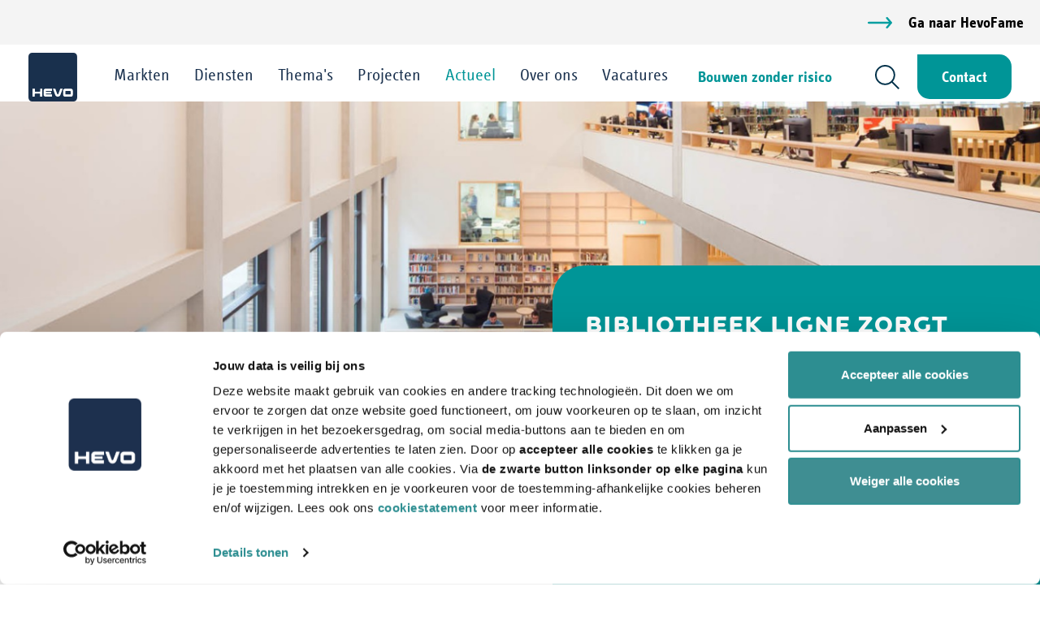

--- FILE ---
content_type: text/html; charset=UTF-8
request_url: https://www.hevo.nl/actueel/nieuws/bibliotheek-ligne-zorgt-voor-samenhang
body_size: 9046
content:
<!DOCTYPE html>
<html class="no-js" lang="nl">
<head>
<!-- Google Tag Manager -->
<script>(function(w,d,s,l,i){w[l]=w[l]||[];w[l].push({'gtm.start':new Date().getTime(),event:'gtm.js'});var f=d.getElementsByTagName(s)[0],j=d.createElement(s),dl=l!='dataLayer'?'&l='+l:'';j.async=true;j.src='https://www.googletagmanager.com/gtm.js?id='+i+dl;f.parentNode.insertBefore(j,f);})(window,document,'script','dataLayer','GTM-58CPGLJ');</script>
<!-- Schema properties -->
<script type="application/ld+json">
{
    "@context": "https://schema.org",
    "@type": "NewsArticle",
    "headline": "Bibliotheek Ligne zorgt voor samenhang",
    "datePublished": "2022-03-08T08:10:13+01:00",
    "dateModified": "2022-03-23T13:28:41+01:00",
    "image": [
        "https://www.hevo.nl/application/files/5516/4448/2685/HEVO_header_bibliotheek_Ligne_Gispen_Dols_fotografie.jpg"
    ]
}

        </script>
<!-- Einde Schema properties -->
<!-- End Google Tag Manager -->
<meta http-equiv="X-UA-Compatible" content="IE=edge">
<meta name="viewport" content="width=device-width, initial-scale=1">
<!-- zuiderlicht.nl -->
<link href="/application/themes/ztheme/dist/css/framework.min.css?a8d0ad6cf93380e1c6a790fdd0ac5520" rel="stylesheet" type="text/css" media="all">
<link href="/application/themes/ztheme/dist/css/font-awesome-4.4.0/css/font-awesome.min.css" rel="stylesheet" type="text/css" media="all">
<link rel="preload" as="font" crossorigin="anonymous" type="font/woff2" href="/application/themes/ztheme/fonts/font-awesome-4.7.0/fonts/fontawesome-webfont.woff2?v=4.7.0">
<meta property="og:site_name" content="HEVO">
<meta property="og:locale" content="nl_NL">
<meta property="og:type" content="website">
<meta property="og:title" content="Bibliotheek Ligne zorgt voor samenhang">
<meta property="og:description" content="Dé ontmoetingsplek van Sittard: Ligne is een modern multifunctioneel complex waarin de bibliotheek een prominente plek inneemt. De bibliotheek is een inspiratiebron voor liefhebbers van lezen en literatuur en een warenhuis voor kennis en informatie.">
<meta property="og:url" content="https://www.hevo.nl/actueel/nieuws/bibliotheek-ligne-zorgt-voor-samenhang">
<meta property="og:image:url" content="https://www.hevo.nl/application/files/5516/4448/2685/HEVO_header_bibliotheek_Ligne_Gispen_Dols_fotografie.jpg">
<meta property="og:image:type" content="image/jpeg">
<meta property="og:image:width" content="1920">
<meta property="og:image:height" content="1080">
<title>Ligne is een modern multifunctioneel complex waarin de bibliotheek een prominente plek inneemt | HEVO</title>
<meta http-equiv="content-type" content="text/html; charset=UTF-8">
<meta name="description" content="De bibliotheek is de ontmoetingsplek! Lees onze aanpak voor dit multifuncitoneel centrum.">
<meta name="keywords" content="Ligne is een modern multifunctioneel complex waarin de bibliotheek een prominente plek inneemt.">
<meta name="generator" content="Concrete CMS">
<meta property="og:title" content="Ligne is een modern multifunctioneel complex waarin de bibliotheek een prominente plek inneemt | HEVO"/>
<meta property="og:image" content="https://www.hevo.nl/application/files/img/7/HEVO_header_bibliotheek_Ligne_Gispen_Dols_fotografie-6d1faab7.jpg"/>
<meta property="og:image:width" content="1200"/>
<meta property="og:image:height" content="628"/>
<meta property="og:url" content="https://www.hevo.nl/actueel/nieuws/bibliotheek-ligne-zorgt-voor-samenhang"/>
<meta property="og:site_name" content="HEVO"/>
<meta property="og:description" content="De bibliotheek is de ontmoetingsplek! Lees onze aanpak voor dit multifuncitoneel centrum."/>
<link rel="canonical" href="https://www.hevo.nl/actueel/nieuws/bibliotheek-ligne-zorgt-voor-samenhang">
<script type="text/javascript">var CCM_DISPATCHER_FILENAME="/index.php";var CCM_CID=1672;var CCM_EDIT_MODE=false;var CCM_ARRANGE_MODE=false;var CCM_IMAGE_PATH="/concrete/images";var CCM_APPLICATION_URL="https://www.hevo.nl";var CCM_REL="";var CCM_ACTIVE_LOCALE="nl_NL";var CCM_USER_REGISTERED=false;</script>
<script type="text/javascript" src="/packages/zuiderlicht_utilities/assets/vendor/zuiderlicht/polyfill-string-repeat.min.js?ccm_nocache=35ceb42d2790e16f47896ef54d4cd521cf704b05"></script><script type="text/javascript" src="/packages/zuiderlicht_utilities/assets/vendor/alexei/sprintf.js/dist/sprintf.min.js?ccm_nocache=35ceb42d2790e16f47896ef54d4cd521cf704b05"></script><script type="text/javascript" src="/packages/zuiderlicht_utilities/assets/js/page/javascriptdata.min.js?ccm_nocache=35ceb42d2790e16f47896ef54d4cd521cf704b05"></script><script>var Page=new JavaScriptData('{"recaptchaV3SiteKey":false,"algolia_sitesearch_index":"pages_nl_NL","algolia_search_key":"8e908334b5aa3c264239e9cdd4e8a7f2","algolia_application_id":"7GAHL053UL","hevo_block_id":9097,"active_language":"nl","sitesearch_translations":[]}');</script>
<script type="text/javascript" src="/concrete/js/jquery.js?ccm_nocache=35ceb42d2790e16f47896ef54d4cd521cf704b05"></script>
<link href="/application/files/cache/css/948ba0c8e90ccd3516239410ffe9f2883c472dbc.css?ccm_nocache=35ceb42d2790e16f47896ef54d4cd521cf704b05" rel="stylesheet" type="text/css" media="all" data-source="/concrete/css/features/navigation/frontend.css?ccm_nocache=35ceb42d2790e16f47896ef54d4cd521cf704b05 /application/blocks/video_cover/assets/featherlight.css?ccm_nocache=35ceb42d2790e16f47896ef54d4cd521cf704b05 /concrete/css/features/imagery/frontend.css?ccm_nocache=35ceb42d2790e16f47896ef54d4cd521cf704b05 /concrete/css/features/social/frontend.css?ccm_nocache=35ceb42d2790e16f47896ef54d4cd521cf704b05">
<link href="/concrete/css/fontawesome/all.css?ccm_nocache=35ceb42d2790e16f47896ef54d4cd521cf704b05" rel="stylesheet" type="text/css" media="all">
<link rel="apple-touch-icon" sizes="180x180" href="/apple-touch-icon.png">
<link rel="icon" type="image/png" sizes="32x32" href="/favicon-32x32.png">
<link rel="icon" type="image/png" sizes="16x16" href="/favicon-16x16.png">
<link rel="manifest" href="/site.webmanifest">
<link rel="mask-icon" href="/safari-pinned-tab.svg" color="#5bbad5">
<meta name="msapplication-TileColor" content="#da532c">
<meta name="theme-color" content="#ffffff">
<script src="https://www.google.com/recaptcha/api.js?render="></script></head>
<body>
<!-- Google Tag Manager (noscript) -->
<noscript>
<iframe src="https://www.googletagmanager.com/ns.html?id=GTM-58CPGLJ"
height="0" width="0" style="display:none;visibility:hidden"></iframe>
</noscript>
<!-- End Google Tag Manager (noscript) -->
<div class="ccm-page ccm-page-id-1672 page-type-news page-template-news">
<div class="top-bar">
<div class="container-fluid container-fluid--max">
<div class="row">
<div class="col-md-12">
<div class="top-bar__content">
<a href="/hevofame" class="btn btn-arrow btn-arrow--aqua">Ga naar HevoFame</a>
</div>
</div>
</div>
</div>
</div>
<header class="header">
<div class="container-fluid container-fluid--max">
<div class="header__logo">
<a href="https://www.hevo.nl/"><img src="/application/themes/ztheme/images/hevo-logo.svg"/></a>
</div>
<nav>
<div class="menu"><ul><li class="nav-dropdown level-1"><a href="https://www.hevo.nl/markten" target="_self" class="nav-dropdown level-1">Markten</a><ul><li class="level-2"><a href="https://www.hevo.nl/markten/onderwijs" target="_self" class="level-2">Onderwijs</a></li><li class="level-2"><a href="https://www.hevo.nl/markten/kantoren" target="_self" class="level-2">Kantoren</a></li><li class="level-2"><a href="https://www.hevo.nl/markten/bedrijfshuisvesting" target="_self" class="level-2">Bedrijfshuisvesting</a></li><li class="level-2"><a href="https://www.hevo.nl/markten/wonen-met-zorg" target="_self" class="level-2">Wonen met zorg</a></li><li class="level-2"><a href="https://www.hevo.nl/markten/multifunctionele-accommodaties" target="_self" class="level-2">Multifunctionele accommodaties</a></li><li class="level-2"><a href="https://www.hevo.nl/markten/sport-en-cultuur" target="_self" class="level-2">Sport en cultuur</a></li><li class="level-2"><a href="https://www.hevo.nl/markten/gemeenten" target="_self" class="level-2">Gemeentelijk en maatschappelijk vastgoed</a></li></ul></li><li class="nav-dropdown level-1"><a href="https://www.hevo.nl/diensten" target="_self" class="nav-dropdown level-1">Diensten</a><ul><li class="nav-dropdown level-2"><a href="https://www.hevo.nl/diensten/huisvestingscyclus" target="_self" class="nav-dropdown level-2">Huisvestingscyclus</a><ul><li class="level-3"><a href="https://www.hevo.nl/diensten/huisvestingscyclus/strategie-en-haalbaarheid" target="_self" class="level-3">Strategie en haalbaarheid</a></li><li class="level-3"><a href="https://www.hevo.nl/diensten/huisvestingscyclus/creatie-en-realisatie" target="_self" class="level-3">Creatie en realisatie</a></li><li class="level-3"><a href="https://www.hevo.nl/diensten/huisvestingscyclus/implementatie-en-gebruik" target="_self" class="level-3">Implementatie en gebruik</a></li></ul></li><li class="nav-dropdown level-2"><a href="https://www.hevo.nl/diensten/soorten-diensten" target="_self" class="nav-dropdown level-2">Soorten diensten</a><ul><li class="level-3"><a href="https://www.hevo.nl/diensten/soorten-diensten/advies" target="_self" class="level-3">Advies</a></li><li class="level-3"><a href="https://www.hevo.nl/diensten/soorten-diensten/management" target="_self" class="level-3">Management</a></li><li class="level-3"><a href="https://www.hevo.nl/diensten/soorten-diensten/tools" target="_self" class="level-3">Tools</a></li><li class="level-3"><a href="https://www.hevo.nl/diensten/soorten-diensten/events" target="_self" class="level-3">Events</a></li><li class="level-3"><a href="https://www.hevo.nl/diensten/soorten-diensten/onderzoek" target="_self" class="level-3">Onderzoek</a></li><li class="level-3"><a href="https://www.hevo.nl/diensten/soorten-diensten/interim" target="_self" class="level-3">Interim</a></li></ul></li><li class="nav-dropdown level-2"><a href="https://www.hevo.nl/diensten/diensten-per-markt" target="_self" class="nav-dropdown level-2">Diensten per markt</a><ul><li class="level-3"><a href="https://www.hevo.nl/diensten/naar-markt/kantoren" target="_self" class="level-3">Kantoren</a></li><li class="level-3"><a href="https://www.hevo.nl/diensten/naar-markt/bedrijfshuisvesting" target="_self" class="level-3">Bedrijfshuisvesting</a></li><li class="level-3"><a href="https://www.hevo.nl/diensten/diensten-per-markt/wonen-met-zorg" target="_self" class="level-3">Wonen met zorg</a></li><li class="level-3"><a href="https://www.hevo.nl/diensten/diensten-per-markt/onderwijs" target="_self" class="level-3">Onderwijs</a></li><li class="level-3"><a href="https://www.hevo.nl/diensten/naar-markt/multifunctionele-accommodaties" target="_self" class="level-3">Multifunctionele accommodaties</a></li><li class="level-3"><a href="https://www.hevo.nl/diensten/naar-markt/sport-en-cultuur" target="_self" class="level-3">Sport en cultuur</a></li><li class="level-3"><a href="https://www.hevo.nl/diensten/naar-markt/gemeenten" target="_self" class="level-3">Gemeentelijk en maatschappelijk vastgoed</a></li></ul></li><li class="nav-dropdown level-2"><a href="https://www.hevo.nl/diensten/van-a-tot-z/alle-diensten" target="_self" class="nav-dropdown level-2">Van A tot Z</a><ul><li class="level-3"><a href="https://www.hevo.nl/diensten/van-a-tot-z/alle-diensten" target="_self" class="level-3">Alle diensten</a></li></ul></li></ul></li><li class="nav-dropdown level-1"><a href="https://www.hevo.nl/themas" target="_self" class="nav-dropdown level-1">Thema&#039;s</a><ul><li class="level-2"><a href="https://www.hevo.nl/themas/gezonde-huisvesting" target="_self" class="level-2">Gezonde huisvesting</a></li><li class="level-2"><a href="https://www.hevo.nl/themas/bouwen-zonder-risico" target="_self" class="level-2">Bouwen zonder risico (Risicodragend Projectmanagement)</a></li><li class="level-2"><a href="https://www.hevo.nl/themas/duurzaam-en-circulair-bouwen" target="_self" class="level-2">Duurzaam en circulair bouwen</a></li><li class="level-2"><a href="https://www.hevo.nl/themas/complexe-strategische-vraagstukken" target="_self" class="level-2">Complexe strategische vraagstukken</a></li><li class="level-2"><a href="https://www.hevo.nl/themas/renovatie-en-transformatie" target="_self" class="level-2">Renovatie en transformatie</a></li><li class="level-2"><a href="https://www.hevo.nl/themas/nieuwbouw" target="_self" class="level-2">Nieuwbouw</a></li></ul></li><li class="level-1"><a href="https://www.hevo.nl/projecten" target="_self" class="level-1">Projecten</a></li><li class="nav-path-selected nav-dropdown level-1"><a href="https://www.hevo.nl/actueel" target="_self" class="nav-path-selected nav-dropdown level-1">Actueel</a><ul><li class="nav-path-selected level-2"><a href="https://www.hevo.nl/actueel/nieuws" target="_self" class="nav-path-selected level-2">Nieuws</a></li><li class="level-2"><a href="https://www.hevo.nl/actueel/events" target="_self" class="level-2">Events</a></li><li class="level-2"><a href="https://www.hevo.nl/actueel/whitepapers" target="_self" class="level-2">Whitepapers</a></li><li class="level-2"><a href="https://www.hevo.nl/actueel/relatiemagazine" target="_self" class="level-2">Relatiemagazine</a></li><li class="level-2"><a href="https://www.hevo.nl/actueel/publicaties" target="_self" class="level-2">Publicaties</a></li></ul></li><li class="nav-dropdown level-1"><a href="https://www.hevo.nl/over-ons" target="_self" class="nav-dropdown level-1">Over ons</a><ul><li class="level-2"><a href="https://www.hevo.nl/over-ons/onze-mensen" target="_self" class="level-2">Onze mensen</a></li><li class="level-2"><a href="https://www.hevo.nl/over-ons/wie-we-zijn" target="_self" class="level-2">Wie we zijn</a></li><li class="level-2"><a href="https://www.hevo.nl/over-ons/werken-bij-hevo" target="_self" class="level-2">Werken bij HEVO</a></li><li class="level-2"><a href="https://www.hevo.nl/over-ons/missie-en-visie" target="_self" class="level-2">Missie en visie</a></li><li class="level-2"><a href="https://www.hevo.nl/over-ons/cookie-policy" target="_self" class="level-2">Cookie Policy</a></li></ul></li><li class="level-1"><a href="https://www.hevo.nl/werken-bij-hevo" target="_self" class="level-1">Vacatures</a></li></ul></div>
<div class="header__right header__right--mobile">
<a href="/themas/bouwen-zonder-risico" class="btn btn-sm btn-primary">Bouwen zonder risico</a>
<a href="/contact" class="btn btn-sm btn-default">Contact</a>
<a href="#" class="btn btn-sm btn-default js-search-toggle">Zoeken</a>
</div>
</nav>
<div class="header__right">
<a href="/themas/bouwen-zonder-risico" class="btn btn-text">Bouwen zonder risico</a>
<a href="#" class="search-toggle js-search-toggle"></a>
<a class="btn btn-primary" href="/contact">Contact</a>
</div>
</div>
</header>
<div class="hevo-global-search">
<div class="global-sitesearch">
<div class="site-search" id="vue-sitesearch-9097">
<app>
</app>
</div>
</div>
</div>
<main>
<div class="page-header streamer streamer--narrow d-flex justify-content-end">
<div class="streamer-slider-container" id="streamer-slider-container-25327">
<picture><!--[if IE 9]><video style='display: none;'><![endif]--><source srcset="https://www.hevo.nl/application/files/img/7/HEVO_streamer_bibliotheek_Ligne_Gispen_Dols_fotografie-57140917.jpg" media="(min-width: 992px)" width="992px" height="0"><source srcset="https://www.hevo.nl/application/files/img/6/HEVO_streamer_bibliotheek_Ligne_Gispen_Dols_fotografie-ea458cc6.jpg" media="(min-width: 768px)" width="768px" height="0"><!--[if IE 9]></video><![endif]--><img src="https://www.hevo.nl/application/files/img/5/HEVO_streamer_bibliotheek_Ligne_Gispen_Dols_fotografie-095a0445.jpg" alt="#"></picture> </div>
<article class="streamer__content br-tl bg-aqua">
<h1 class="text-locator text-white h4">Bibliotheek Ligne zorgt voor samenhang</h1>
<p>Ligne is een modern multifunctioneel complex waarin de bibliotheek een prominente plek inneemt. De bibliotheek biedt volop mogelijkheden; het is een inspiratiebron voor liefhebbers van lezen en literatuur en een warenhuis voor kennis en informatie.</p>
</article>
</div>
<script>$(document).ready(function(){tns({container:'#streamer-slider-container-25327',mode:'gallery',animateIn:'fadeIn',animateOut:'fadeOut',autoHeight:true,animateDelay:300,autoplay:true,autoplayTimeout:7000,controls:false,nav:false,navContainer:false,controlsContainer:false,autoplayButton:false,autoplayButtonOutput:false,});});</script>
<div class="whitespace whitespace--md whitespace-visible--mobile whitespace-visible--tablet whitespace-visible--laptop whitespace-visible--desktop"></div>
<div class="container">
<div class="row">
<div class="col-md-offset-2 col-md-8">
<p style="text-align: right;">8 maart 2022</p>
<h1>D&eacute; ontmoetingsplek van Sittard</h1>
<p>Ligne biedt een werkplaats voor ontwikkeling en educatie en een podium voor ontmoeting en debat. In een voorheen verwaarloosd gebied net buiten de historische binnenstad, staat nu een <a href="https://www.hevo.nl/projecten/ligne-sittard">multifunctioneel complex</a> dat d&eacute; ontmoetingsplek is geworden van Sittard. Ligne ligt aan de rand van het oude centrum van Sittard en bestaat naast de bibliotheek (2.500 m&sup2;) uit het filmhuis (500 m&sup2;), een museum (2.100 m&sup2;), het <a href="https://www.hevo.nl/projecten/ligne-Sittard-Zuyd-Hogeschool">onderwijsprogramma van Zuyd Hogeschool</a> (12.500 m&sup2;) en commerci&euml;le ruimten (12.500 m&sup2;). Onder het complex ligt een parkeergarage met fietsenstalling. Op het plein tussen de gebouwen is het gezellig vertoeven en vinden tal van evenementen plaats. Deze gevarieerde mix geeft Ligne een geheel eigen en onderscheidend karakter en zorgt voor veel levendigheid.</p>
<h2>Centrale ontmoetingsplek</h2>
<p>De bibliotheek heeft een belangrijke functie als centrale ontmoetingsplek en draagt bij aan sociale samenhang en onderlinge binding. Het is een veelzijdige gastvrije plek waar mensen en idee&euml;n samenkomen, een warenhuis voor kennis en inspiratie. Het is een uitnodigende plek waar ruimte en gelegenheid is om jezelf te ontwikkelen, om te ontdekken, ontspannen en ontmoeten.&nbsp;</p>
<div class="whitespace whitespace--sm whitespace-visible--mobile whitespace-visible--tablet whitespace-visible--laptop whitespace-visible--desktop" ></div>
<div class="br-bl--md overflow-hidden">
<figure class="zl-picture__figure">
<picture class="zl-picture"><!--[if IE 9]><video style='display: none;'><![endif]--><source srcset="https://www.hevo.nl/application/files/img/9/HEVO_bibliotheek_3_Ligne_Gispen_Dols_fotografie-edc9a889.jpg" media="(min-width: 992px)" width="992px" height="0"><!--[if IE 9]></video><![endif]--><img src="https://www.hevo.nl/application/files/img/9/HEVO_bibliotheek_3_Ligne_Gispen_Dols_fotografie-7a36f7a9.jpg" alt=""></picture> <figcaption>Fotografie: Gispen, Dols Fotografie</figcaption>
</figure>
</div>
<div class="whitespace whitespace--sm whitespace-visible--mobile whitespace-visible--tablet whitespace-visible--laptop whitespace-visible--desktop" ></div>
<h2>Fijne plek en stiltezone</h2>
<p>In het gebouw kan men in alle rust lezen/studeren op de vele studie- en leesplekken die gerealiseerd zijn. Aan de vide-randen zijn grote studietafels, leestafels, studiecabines en veel losse zitjes geplaatst waar studenten en overige gebruikers een plek kunnen vinden. De verschillende plekken dragen er aan bij dat alle bezoekers, van jong tot oud, van student tot de allerkleinsten, zich thuis voelen. Denk hierbij aan de voorleestribune voor de jongsten en de stijlkamer voor vergaderingen, bijeenkomsten en de meest bijzondere boeken. Op de vierde verdieping bevindt zich een stiltezone. Op de andere verdiepingen zijn zit- en werkplekken die gebruikt kunnen worden om te bellen, te overleggen, te vergaderen etc.</p>
<h2>Samenwerken en uitwisseling</h2>
<p>De functie van bibliotheek ontwikkelt zich in het algemeen in Nederland. En zo ook in Sittard. Tegenwoordig is de bibliotheek ook een plek waar mensen met vragen op het gebied van zorg en ondersteuning terecht kunnen. Mensen die moeite hebben met taal of niet goed de weg vinden in de digitale wereld, kunnen hulp krijgen in de bibliotheek. Het (Digi)Taalhuis of het Informatiepunt Digitale Overheid zitten tegenwoordig bij de bibliotheek onder &eacute;&eacute;n dak. Het museum, filmhuis, hogeschool en bibliotheek werken intensief samen. De gebruiksfuncties zijn zo verweven dat voorzieningen kunnen worden gedeeld. De hogeschool benut bijvoorbeeld overdag de filmzalen als collegezaal. De bibliotheek van Zuyd Hogeschool en de openbare bibliotheek zijn volledig tot &eacute;&eacute;n bibliotheek ge&iuml;ntegreerd. Daar waar mogelijk werken ze ook inhoudelijk samen, waardoor Ligne een unieke en dynamische omgeving is met optimale mogelijkheden om elkaar te ontmoeten.&nbsp;</p>
<blockquote>
<img src="/application/themes/ztheme/images/quote-icon.svg" />
Leren, lezen, cultuur, wonen en horeca op één plek. </blockquote>
<h2>Duurzaam</h2>
<p>Ligne is gebouwd voor de toekomst; energiebesparing en <a href="https://www.hevo.nl/diensten/van-a-tot-z/alle-diensten/duurzaamheidsadvies">duurzaamheid</a> waren belangrijke uitgangspunten. Denk hierbij aan energiezuinige liften, ledverlichting, het gebruik van zonne-energie, waterloze urinoirs en groen op de daken voor een geleidelijke afvoer van regenwater. Ook is er gekeken naar het doelmatig gebruik van de diverse functies binnen het gebouw.&nbsp;</p>
<h2>Totale plan</h2>
<p>Het totale plan was een binnenstedelijke inpassing in Sittard waardoor de zichtlijnen op de grote kerk en de schootsvelden werden benadrukt. De oorspronkelijke beek is in 2017 opengemaakt. Het plein, dat de gebouwen verbindt, is het cultuurplein dat zorgt voor verdere synergie tussen alle onderdelen die gehuisvest zijn aan het plein.</p>
<p>De gemeente Sittard-Geleen, Zuyd Hogeschool en Bouwontwikkeling Zuid werkten intensief samen. HEVO ondersteunde de gemeente Sittard-Geleen met het Programma van Eisen, kwaliteitscontrole tijdens de ontwerp- en uitvoeringsfase, duurzaamheid, onderhandelingen, fase-afrondingen en interieur.</p>
<p><em><strong>Dit artikel is gepubliceerd in Schooldomein, maart 2022.</strong></em></p>
<h3><span class="text-red">Ook interessant</span></h3>
<div>
<a href="https://www.hevo.nl/projecten/bibliotheek-ligne-sittard" target="_self" class="btn btn-arrow">
Referentie Bibliotheek Ligne Sittard </a>
</div>
<div>
<a href="https://www.hevo.nl/markten/gemeenten" target="_self" class="btn btn-arrow">
Meer over maatschappelijk vastgoed </a>
</div>
</div>
</div>
</div>
<div class="container">
<div class="row">
<div class="col-md-offset-2 col-md-8">
<hr aria-hidden="true"/>
<div class="ccm-block-share-this-page share-icons">
<ul class="list-inline">
<li>Deel deze pagina</li>
<li>
<a href="https://www.facebook.com/sharer/sharer.php?u=https%3A%2F%2Fwww.hevo.nl%2Factueel%2Fnieuws%2Fbibliotheek-ligne-zorgt-voor-samenhang" target="_blank" rel="noopener noreferrer" aria-label="Facebook"><i class="fab fa-facebook" aria-hidden="true" title="Facebook"></i></a>
</li>
<li>
<a href="https://twitter.com/intent/tweet?url=https%3A%2F%2Fwww.hevo.nl%2Factueel%2Fnieuws%2Fbibliotheek-ligne-zorgt-voor-samenhang" target="_blank" rel="noopener noreferrer" aria-label="X"><svg width="16" height="16" viewBox="0 0 300 300" version="1.1" xmlns="http://www.w3.org/2000/svg"><path fill="currentColor" d="M178.57 127.15 290.27 0h-26.46l-97.03 110.38L89.34 0H0l117.13 166.93L0 300.25h26.46l102.4-116.59 81.8 116.59h89.34M36.01 19.54H76.66l187.13 262.13h-40.66"/></svg></a>
</li>
<li>
<a href="https://www.linkedin.com/shareArticle?mini-true&amp;url=https%3A%2F%2Fwww.hevo.nl%2Factueel%2Fnieuws%2Fbibliotheek-ligne-zorgt-voor-samenhang&amp;title=Bibliotheek+Ligne+zorgt+voor+samenhang" target="_blank" rel="noopener noreferrer" aria-label="LinkedIn"><i class="fab fa-linkedin" aria-hidden="true" title="LinkedIn"></i></a>
</li>
</ul>
</div>
</div>
</div>
</div>
<div class="bg-brown bg-padding--lg">
<div class="container"><div class="row"><div class="col-sm-12">
<div class="contact-box br-br box-shadow" id="contact-member">
<div class="row d-flex">
<div class="col-md-4 align-self-center">
<a href="/over-ons/onze-mensen/linda-krose">
<img src="https://www.hevo.nl/application/files/cache/thumbnails/hevo-linda-krose-3e314ded0f391ffaabd76970cc141b14.jpg" alt="HEVO Linda Krose.jpg" width="500" height="500" class="contact-box__img"> </a>
</div>
<div class="col-md-7">
<div class="contact-box__content">
<h3 class="contact-box__title">Meer weten?</h3>
<div class="row">
<div class="col-md-6">
<p>Neem dan contact op met:</p>
</div>
<div class="col-md-6">
<h5>Linda Kröse</h5>
<ul class="list-unstyled">
<li><a class="no-border" href="https://wa.me/31650517250?text=Beste%20Linda%20Kr%C3%B6se%2C%20" target="_blank">+31 (0)6 50 51 72 50</a></li>
<li><a href="&#109;&#97;&#105;&#108;&#116;&#111;&#58;&#x6C;&#105;&#110;&#x64;&#x61;&#46;&#107;&#114;&#111;&#115;&#x65;&#64;&#104;&#101;&#118;&#111;&#46;&#x6E;&#108;">&#x6C;&#105;&#110;&#x64;&#x61;&#46;&#107;&#114;&#111;&#115;&#x65;&#64;&#104;&#101;&#118;&#111;&#46;&#x6E;&#108;</a></li>
</ul>
</div>
</div>
<a class="btn btn-primary" href="#" onclick="event.preventDefault()" data-toggle="modal" data-target="#contactBox">Bel me terug</a>
</div>
</div>
</div>
</div>
</div></div></div> </div>
</main>
<!--contact formulier popup area-->
<div class="contact-box-modal modal fade" id="contactBox" tabindex="-1" role="dialog" aria-labelledby="contactBox"
aria-hidden="true">
<div class="modal-dialog" role="document">
<div class="modal-content">
<div class="modal-header">
<h5 class="modal-title text-locator" id="modalTitle">Bel me terug</h5>
<button type="button" class="close" data-dismiss="modal" aria-label="Close">
<span class="hamburger hamburger--3dy is-active"><span class="hamburger-box"><span class="hamburger-inner"></span></span></span>
</button>
</div>
<div class="modal-body">
<a id="form33005" class="zl-form__start-anchor"></a><form class="zl-form" action="https://www.hevo.nl/actueel/nieuws/bibliotheek-ligne-zorgt-voor-samenhang" id="zlForms33005" method="post">
<div class="form-group text">
<label for="ctrl_name" class="control-label "><span class="hidden">Verplicht</span> Naam<span class="mandatory">*</span></label><input type="text" name="name" id="ctrl_name" class="text form-control" value="" required maxlength="255"></div>
<div class="form-group text">
<label for="ctrl_email" class="control-label "><span class="hidden">Verplicht</span> E-mailadres<span class="mandatory">*</span></label><input type="email" name="email" id="ctrl_email" class="text form-control" value="" required maxlength="255"></div>
<div class="form-group text">
<input type="text" name="hevo_email" id="ctrl_hevo_email" class="text form-control" value="" maxlength="255" pattern="\S*(@hevo|@hevofame).nl$"></div>
<div class="form-group text">
<label for="ctrl_phone" class="control-label "><span class="hidden">Verplicht</span> Telefoonnummer<span class="mandatory">*</span></label><input type="tel" name="phone" id="ctrl_phone" class="text form-control" value="" required maxlength="255"></div>
<div class="form-group textarea">
<label for="ctrl_message" class="control-label ">Bericht</label> <textarea  name="message" id="ctrl_message" class="textarea form-control" rows="5" cols="80"></textarea></div>
<div class="form-group">
<div id="ctrl_form_element_recaptcha_26209" class=" g-recaptcha" data-sitekey="6LcPf4kfAAAAABqkTADSB-UJlibe2tueMPr7kVHZ"></div><script src="https://www.google.com/recaptcha/api.js?hl=nl"></script></div>
<div class="form-group submit">
<input type="submit" id="ctrl_verstuur" class="submit form-control" value="Verstuur" name="verstuur">
<script>$(function(){var form=$("#zlForms33005");var btnsubmit=$(form).find('input[type=\'submit\']');$(form).submit(function(){$(btnsubmit).attr({disabled:'disabled',value:'een moment geduld'});$(btnsubmit).css({float:'left',marginTop:0});$(btnsubmit).after('<i class=\"fa fa-circle-o-notch fa-spin fa-2x fa-fw form-submit-spinner\"></i>');});});</script>
</div>
<script>$(function(){$("#zlForms33005").submit(function(){window.dataLayer=window.dataLayer||[];window.dataLayer.push({'event':'formsubmit_belmeterug'});});});</script>
<input type="hidden" name="FORM_STEP_CURRENT" value="1" />
<input type="hidden" name="FORM_SUBMIT" value="33005" />
<input type="hidden" name="FORM_RESPONSE_ID" value="IMs3UFsQ" />
<input type="hidden" name="huidige_pagina" value="">
</form>
</div>
<div class="modal-footer">
</div>
</div>
</div>
</div>
<footer class="global-footer">
<div class="global-footer__top">
<div class="container">
<div class="row">
<div class="col-md-12">
<p><span class="text-locator"><span class="global-footer__title">Duurzame&nbsp;&nbsp;</span></span><br />
<span class="text-locator"><span class="global-footer__title">huisvesting</span></span></p>
<p><span class="lead">HEVO is d&eacute; specialist op het gebied van duurzame huisvesting. Met onze ruime ervaring (sinds 1970) en het advies en bouw&shy;management van onze 115 experts cre&euml;ren wij elke dag opnieuw omgevingen waar gebruikers optimaal kunnen leven, leren en werken.</span></p>
<div class="whitespace whitespace--md whitespace-visible--mobile whitespace-visible--tablet whitespace-visible--laptop whitespace-visible--desktop" ></div>
</div>
<div class="col-md-6 global-footer__contact-details">
<h3 class="text-blue">Contact</h3>
<p>We staan klaar om uw vragen zo goed en snel mogelijk te beantwoorden. Neem telefonisch contact op of stuur een e-mail. Wij helpen u graag!</p>
<p><small>Telefoon</small> <a href="tel:0031736409409">+31 (0)73 6 409 409 </a><small>E-mail</small> <a href="&#109;&#97;&#105;&#108;&#116;&#111;&#58;&#x69;&#110;&#102;&#111;&#64;&#104;&#101;&#x76;&#x6F;&#46;&#110;&#108;">&#x69;&#110;&#102;&#111;&#64;&#104;&#101;&#x76;&#x6F;&#46;&#110;&#108;</a></p>
</div>
</div>
<img class="global-footer__logo" src="/application/themes/ztheme/images/hevo-logo.svg"/>
</div>
</div>
<div class="global-footer__bottom">
<div class="container">
<div class="row">
<div class="col-md-5">
<h3 class="global-footer__bottom-title">Blijf op de hoogte</h3>
<p>Ontvang de laatste ontwikkelingen in uw mailbox:<br />
HEVO Updates</p>
<a href="https://us12.list-manage.com/subscribe?u=8d7febb26304f9a6f1c526c51&id=46aeb46e86" target="_blank" class="btn btn-cta">
Ja, schrijf mij in!</a>
</div>
<div class="col-md-offset-2 col-md-4">
<h4 class="global-footer__bottom-title">Handige links</h4>
<ul class="list-unstyled">
<li><a href="https://www.hevo.nl/over-ons/werken-bij-hevo">Werken bij HEVO</a></li>
<li><a href="https://www.hevo.nl/over-ons/privacyverklaring">Privacyverklaring</a></li>
<li><a href="https://www.hevo.nl/over-ons/cookie-policy">Cookiebeleid</a></li>
</ul>
<div class="whitespace whitespace--sm whitespace-visible--mobile whitespace-visible--tablet whitespace-visible--laptop whitespace-visible--desktop" ></div>
<div id="ccm-block-social-links35655" class="ccm-block-social-links">
<ul class="list-inline">
<li class="list-inline-item">
<a target="_blank" rel="noopener noreferrer" href="https://www.facebook.com/HEVObv"
aria-label="Facebook"><i class="fab fa-facebook" aria-hidden="true" title="Facebook"></i></a>
</li>
<li class="list-inline-item">
<a target="_blank" rel="noopener noreferrer" href="https://www.instagram.com/hevo_huisvesting_vastgoed/"
aria-label="Instagram"><i class="fab fa-instagram" aria-hidden="true" title="Instagram"></i></a>
</li>
<li class="list-inline-item">
<a target="_blank" rel="noopener noreferrer" href="https://www.linkedin.com/company/hevo/"
aria-label="LinkedIn"><i class="fab fa-linkedin" aria-hidden="true" title="LinkedIn"></i></a>
</li>
</ul>
</div>
</div>
</div>
</div>
</div>
</footer>
</div><!-- /.ccm-page -->
<script src="/application/themes/ztheme/vendor/megamenu/megamenu.js"></script>
<script src="/application/themes/ztheme/dist/js/main.min.js?e1119d092dc40b81e9ffb5148cd39df6"></script>
<script type="text/javascript" src="/application/files/cache/js/275c62d0e4a62d7d57ca119d1412299b2095d748.js?ccm_nocache=35ceb42d2790e16f47896ef54d4cd521cf704b05" data-source="/concrete/js/features/navigation/frontend.js?ccm_nocache=35ceb42d2790e16f47896ef54d4cd521cf704b05 /application/blocks/video_cover/assets/featherlight.js?ccm_nocache=35ceb42d2790e16f47896ef54d4cd521cf704b05 /application/blocks/video_cover/assets/VideoCover.js?ccm_nocache=35ceb42d2790e16f47896ef54d4cd521cf704b05 /concrete/js/features/imagery/frontend.js?ccm_nocache=35ceb42d2790e16f47896ef54d4cd521cf704b05 /packages/zuiderlicht_forms/vendor/nwxforms/nwxforms.js?ccm_nocache=2c19018fd5198f1aabcdae16c42dbcb40bd6f459"></script>
</body>
</html>

--- FILE ---
content_type: text/html; charset=utf-8
request_url: https://www.google.com/recaptcha/api2/anchor?ar=1&k=6LcPf4kfAAAAABqkTADSB-UJlibe2tueMPr7kVHZ&co=aHR0cHM6Ly93d3cuaGV2by5ubDo0NDM.&hl=en&v=PoyoqOPhxBO7pBk68S4YbpHZ&size=normal&anchor-ms=20000&execute-ms=30000&cb=67sbqapk7m93
body_size: 49509
content:
<!DOCTYPE HTML><html dir="ltr" lang="en"><head><meta http-equiv="Content-Type" content="text/html; charset=UTF-8">
<meta http-equiv="X-UA-Compatible" content="IE=edge">
<title>reCAPTCHA</title>
<style type="text/css">
/* cyrillic-ext */
@font-face {
  font-family: 'Roboto';
  font-style: normal;
  font-weight: 400;
  font-stretch: 100%;
  src: url(//fonts.gstatic.com/s/roboto/v48/KFO7CnqEu92Fr1ME7kSn66aGLdTylUAMa3GUBHMdazTgWw.woff2) format('woff2');
  unicode-range: U+0460-052F, U+1C80-1C8A, U+20B4, U+2DE0-2DFF, U+A640-A69F, U+FE2E-FE2F;
}
/* cyrillic */
@font-face {
  font-family: 'Roboto';
  font-style: normal;
  font-weight: 400;
  font-stretch: 100%;
  src: url(//fonts.gstatic.com/s/roboto/v48/KFO7CnqEu92Fr1ME7kSn66aGLdTylUAMa3iUBHMdazTgWw.woff2) format('woff2');
  unicode-range: U+0301, U+0400-045F, U+0490-0491, U+04B0-04B1, U+2116;
}
/* greek-ext */
@font-face {
  font-family: 'Roboto';
  font-style: normal;
  font-weight: 400;
  font-stretch: 100%;
  src: url(//fonts.gstatic.com/s/roboto/v48/KFO7CnqEu92Fr1ME7kSn66aGLdTylUAMa3CUBHMdazTgWw.woff2) format('woff2');
  unicode-range: U+1F00-1FFF;
}
/* greek */
@font-face {
  font-family: 'Roboto';
  font-style: normal;
  font-weight: 400;
  font-stretch: 100%;
  src: url(//fonts.gstatic.com/s/roboto/v48/KFO7CnqEu92Fr1ME7kSn66aGLdTylUAMa3-UBHMdazTgWw.woff2) format('woff2');
  unicode-range: U+0370-0377, U+037A-037F, U+0384-038A, U+038C, U+038E-03A1, U+03A3-03FF;
}
/* math */
@font-face {
  font-family: 'Roboto';
  font-style: normal;
  font-weight: 400;
  font-stretch: 100%;
  src: url(//fonts.gstatic.com/s/roboto/v48/KFO7CnqEu92Fr1ME7kSn66aGLdTylUAMawCUBHMdazTgWw.woff2) format('woff2');
  unicode-range: U+0302-0303, U+0305, U+0307-0308, U+0310, U+0312, U+0315, U+031A, U+0326-0327, U+032C, U+032F-0330, U+0332-0333, U+0338, U+033A, U+0346, U+034D, U+0391-03A1, U+03A3-03A9, U+03B1-03C9, U+03D1, U+03D5-03D6, U+03F0-03F1, U+03F4-03F5, U+2016-2017, U+2034-2038, U+203C, U+2040, U+2043, U+2047, U+2050, U+2057, U+205F, U+2070-2071, U+2074-208E, U+2090-209C, U+20D0-20DC, U+20E1, U+20E5-20EF, U+2100-2112, U+2114-2115, U+2117-2121, U+2123-214F, U+2190, U+2192, U+2194-21AE, U+21B0-21E5, U+21F1-21F2, U+21F4-2211, U+2213-2214, U+2216-22FF, U+2308-230B, U+2310, U+2319, U+231C-2321, U+2336-237A, U+237C, U+2395, U+239B-23B7, U+23D0, U+23DC-23E1, U+2474-2475, U+25AF, U+25B3, U+25B7, U+25BD, U+25C1, U+25CA, U+25CC, U+25FB, U+266D-266F, U+27C0-27FF, U+2900-2AFF, U+2B0E-2B11, U+2B30-2B4C, U+2BFE, U+3030, U+FF5B, U+FF5D, U+1D400-1D7FF, U+1EE00-1EEFF;
}
/* symbols */
@font-face {
  font-family: 'Roboto';
  font-style: normal;
  font-weight: 400;
  font-stretch: 100%;
  src: url(//fonts.gstatic.com/s/roboto/v48/KFO7CnqEu92Fr1ME7kSn66aGLdTylUAMaxKUBHMdazTgWw.woff2) format('woff2');
  unicode-range: U+0001-000C, U+000E-001F, U+007F-009F, U+20DD-20E0, U+20E2-20E4, U+2150-218F, U+2190, U+2192, U+2194-2199, U+21AF, U+21E6-21F0, U+21F3, U+2218-2219, U+2299, U+22C4-22C6, U+2300-243F, U+2440-244A, U+2460-24FF, U+25A0-27BF, U+2800-28FF, U+2921-2922, U+2981, U+29BF, U+29EB, U+2B00-2BFF, U+4DC0-4DFF, U+FFF9-FFFB, U+10140-1018E, U+10190-1019C, U+101A0, U+101D0-101FD, U+102E0-102FB, U+10E60-10E7E, U+1D2C0-1D2D3, U+1D2E0-1D37F, U+1F000-1F0FF, U+1F100-1F1AD, U+1F1E6-1F1FF, U+1F30D-1F30F, U+1F315, U+1F31C, U+1F31E, U+1F320-1F32C, U+1F336, U+1F378, U+1F37D, U+1F382, U+1F393-1F39F, U+1F3A7-1F3A8, U+1F3AC-1F3AF, U+1F3C2, U+1F3C4-1F3C6, U+1F3CA-1F3CE, U+1F3D4-1F3E0, U+1F3ED, U+1F3F1-1F3F3, U+1F3F5-1F3F7, U+1F408, U+1F415, U+1F41F, U+1F426, U+1F43F, U+1F441-1F442, U+1F444, U+1F446-1F449, U+1F44C-1F44E, U+1F453, U+1F46A, U+1F47D, U+1F4A3, U+1F4B0, U+1F4B3, U+1F4B9, U+1F4BB, U+1F4BF, U+1F4C8-1F4CB, U+1F4D6, U+1F4DA, U+1F4DF, U+1F4E3-1F4E6, U+1F4EA-1F4ED, U+1F4F7, U+1F4F9-1F4FB, U+1F4FD-1F4FE, U+1F503, U+1F507-1F50B, U+1F50D, U+1F512-1F513, U+1F53E-1F54A, U+1F54F-1F5FA, U+1F610, U+1F650-1F67F, U+1F687, U+1F68D, U+1F691, U+1F694, U+1F698, U+1F6AD, U+1F6B2, U+1F6B9-1F6BA, U+1F6BC, U+1F6C6-1F6CF, U+1F6D3-1F6D7, U+1F6E0-1F6EA, U+1F6F0-1F6F3, U+1F6F7-1F6FC, U+1F700-1F7FF, U+1F800-1F80B, U+1F810-1F847, U+1F850-1F859, U+1F860-1F887, U+1F890-1F8AD, U+1F8B0-1F8BB, U+1F8C0-1F8C1, U+1F900-1F90B, U+1F93B, U+1F946, U+1F984, U+1F996, U+1F9E9, U+1FA00-1FA6F, U+1FA70-1FA7C, U+1FA80-1FA89, U+1FA8F-1FAC6, U+1FACE-1FADC, U+1FADF-1FAE9, U+1FAF0-1FAF8, U+1FB00-1FBFF;
}
/* vietnamese */
@font-face {
  font-family: 'Roboto';
  font-style: normal;
  font-weight: 400;
  font-stretch: 100%;
  src: url(//fonts.gstatic.com/s/roboto/v48/KFO7CnqEu92Fr1ME7kSn66aGLdTylUAMa3OUBHMdazTgWw.woff2) format('woff2');
  unicode-range: U+0102-0103, U+0110-0111, U+0128-0129, U+0168-0169, U+01A0-01A1, U+01AF-01B0, U+0300-0301, U+0303-0304, U+0308-0309, U+0323, U+0329, U+1EA0-1EF9, U+20AB;
}
/* latin-ext */
@font-face {
  font-family: 'Roboto';
  font-style: normal;
  font-weight: 400;
  font-stretch: 100%;
  src: url(//fonts.gstatic.com/s/roboto/v48/KFO7CnqEu92Fr1ME7kSn66aGLdTylUAMa3KUBHMdazTgWw.woff2) format('woff2');
  unicode-range: U+0100-02BA, U+02BD-02C5, U+02C7-02CC, U+02CE-02D7, U+02DD-02FF, U+0304, U+0308, U+0329, U+1D00-1DBF, U+1E00-1E9F, U+1EF2-1EFF, U+2020, U+20A0-20AB, U+20AD-20C0, U+2113, U+2C60-2C7F, U+A720-A7FF;
}
/* latin */
@font-face {
  font-family: 'Roboto';
  font-style: normal;
  font-weight: 400;
  font-stretch: 100%;
  src: url(//fonts.gstatic.com/s/roboto/v48/KFO7CnqEu92Fr1ME7kSn66aGLdTylUAMa3yUBHMdazQ.woff2) format('woff2');
  unicode-range: U+0000-00FF, U+0131, U+0152-0153, U+02BB-02BC, U+02C6, U+02DA, U+02DC, U+0304, U+0308, U+0329, U+2000-206F, U+20AC, U+2122, U+2191, U+2193, U+2212, U+2215, U+FEFF, U+FFFD;
}
/* cyrillic-ext */
@font-face {
  font-family: 'Roboto';
  font-style: normal;
  font-weight: 500;
  font-stretch: 100%;
  src: url(//fonts.gstatic.com/s/roboto/v48/KFO7CnqEu92Fr1ME7kSn66aGLdTylUAMa3GUBHMdazTgWw.woff2) format('woff2');
  unicode-range: U+0460-052F, U+1C80-1C8A, U+20B4, U+2DE0-2DFF, U+A640-A69F, U+FE2E-FE2F;
}
/* cyrillic */
@font-face {
  font-family: 'Roboto';
  font-style: normal;
  font-weight: 500;
  font-stretch: 100%;
  src: url(//fonts.gstatic.com/s/roboto/v48/KFO7CnqEu92Fr1ME7kSn66aGLdTylUAMa3iUBHMdazTgWw.woff2) format('woff2');
  unicode-range: U+0301, U+0400-045F, U+0490-0491, U+04B0-04B1, U+2116;
}
/* greek-ext */
@font-face {
  font-family: 'Roboto';
  font-style: normal;
  font-weight: 500;
  font-stretch: 100%;
  src: url(//fonts.gstatic.com/s/roboto/v48/KFO7CnqEu92Fr1ME7kSn66aGLdTylUAMa3CUBHMdazTgWw.woff2) format('woff2');
  unicode-range: U+1F00-1FFF;
}
/* greek */
@font-face {
  font-family: 'Roboto';
  font-style: normal;
  font-weight: 500;
  font-stretch: 100%;
  src: url(//fonts.gstatic.com/s/roboto/v48/KFO7CnqEu92Fr1ME7kSn66aGLdTylUAMa3-UBHMdazTgWw.woff2) format('woff2');
  unicode-range: U+0370-0377, U+037A-037F, U+0384-038A, U+038C, U+038E-03A1, U+03A3-03FF;
}
/* math */
@font-face {
  font-family: 'Roboto';
  font-style: normal;
  font-weight: 500;
  font-stretch: 100%;
  src: url(//fonts.gstatic.com/s/roboto/v48/KFO7CnqEu92Fr1ME7kSn66aGLdTylUAMawCUBHMdazTgWw.woff2) format('woff2');
  unicode-range: U+0302-0303, U+0305, U+0307-0308, U+0310, U+0312, U+0315, U+031A, U+0326-0327, U+032C, U+032F-0330, U+0332-0333, U+0338, U+033A, U+0346, U+034D, U+0391-03A1, U+03A3-03A9, U+03B1-03C9, U+03D1, U+03D5-03D6, U+03F0-03F1, U+03F4-03F5, U+2016-2017, U+2034-2038, U+203C, U+2040, U+2043, U+2047, U+2050, U+2057, U+205F, U+2070-2071, U+2074-208E, U+2090-209C, U+20D0-20DC, U+20E1, U+20E5-20EF, U+2100-2112, U+2114-2115, U+2117-2121, U+2123-214F, U+2190, U+2192, U+2194-21AE, U+21B0-21E5, U+21F1-21F2, U+21F4-2211, U+2213-2214, U+2216-22FF, U+2308-230B, U+2310, U+2319, U+231C-2321, U+2336-237A, U+237C, U+2395, U+239B-23B7, U+23D0, U+23DC-23E1, U+2474-2475, U+25AF, U+25B3, U+25B7, U+25BD, U+25C1, U+25CA, U+25CC, U+25FB, U+266D-266F, U+27C0-27FF, U+2900-2AFF, U+2B0E-2B11, U+2B30-2B4C, U+2BFE, U+3030, U+FF5B, U+FF5D, U+1D400-1D7FF, U+1EE00-1EEFF;
}
/* symbols */
@font-face {
  font-family: 'Roboto';
  font-style: normal;
  font-weight: 500;
  font-stretch: 100%;
  src: url(//fonts.gstatic.com/s/roboto/v48/KFO7CnqEu92Fr1ME7kSn66aGLdTylUAMaxKUBHMdazTgWw.woff2) format('woff2');
  unicode-range: U+0001-000C, U+000E-001F, U+007F-009F, U+20DD-20E0, U+20E2-20E4, U+2150-218F, U+2190, U+2192, U+2194-2199, U+21AF, U+21E6-21F0, U+21F3, U+2218-2219, U+2299, U+22C4-22C6, U+2300-243F, U+2440-244A, U+2460-24FF, U+25A0-27BF, U+2800-28FF, U+2921-2922, U+2981, U+29BF, U+29EB, U+2B00-2BFF, U+4DC0-4DFF, U+FFF9-FFFB, U+10140-1018E, U+10190-1019C, U+101A0, U+101D0-101FD, U+102E0-102FB, U+10E60-10E7E, U+1D2C0-1D2D3, U+1D2E0-1D37F, U+1F000-1F0FF, U+1F100-1F1AD, U+1F1E6-1F1FF, U+1F30D-1F30F, U+1F315, U+1F31C, U+1F31E, U+1F320-1F32C, U+1F336, U+1F378, U+1F37D, U+1F382, U+1F393-1F39F, U+1F3A7-1F3A8, U+1F3AC-1F3AF, U+1F3C2, U+1F3C4-1F3C6, U+1F3CA-1F3CE, U+1F3D4-1F3E0, U+1F3ED, U+1F3F1-1F3F3, U+1F3F5-1F3F7, U+1F408, U+1F415, U+1F41F, U+1F426, U+1F43F, U+1F441-1F442, U+1F444, U+1F446-1F449, U+1F44C-1F44E, U+1F453, U+1F46A, U+1F47D, U+1F4A3, U+1F4B0, U+1F4B3, U+1F4B9, U+1F4BB, U+1F4BF, U+1F4C8-1F4CB, U+1F4D6, U+1F4DA, U+1F4DF, U+1F4E3-1F4E6, U+1F4EA-1F4ED, U+1F4F7, U+1F4F9-1F4FB, U+1F4FD-1F4FE, U+1F503, U+1F507-1F50B, U+1F50D, U+1F512-1F513, U+1F53E-1F54A, U+1F54F-1F5FA, U+1F610, U+1F650-1F67F, U+1F687, U+1F68D, U+1F691, U+1F694, U+1F698, U+1F6AD, U+1F6B2, U+1F6B9-1F6BA, U+1F6BC, U+1F6C6-1F6CF, U+1F6D3-1F6D7, U+1F6E0-1F6EA, U+1F6F0-1F6F3, U+1F6F7-1F6FC, U+1F700-1F7FF, U+1F800-1F80B, U+1F810-1F847, U+1F850-1F859, U+1F860-1F887, U+1F890-1F8AD, U+1F8B0-1F8BB, U+1F8C0-1F8C1, U+1F900-1F90B, U+1F93B, U+1F946, U+1F984, U+1F996, U+1F9E9, U+1FA00-1FA6F, U+1FA70-1FA7C, U+1FA80-1FA89, U+1FA8F-1FAC6, U+1FACE-1FADC, U+1FADF-1FAE9, U+1FAF0-1FAF8, U+1FB00-1FBFF;
}
/* vietnamese */
@font-face {
  font-family: 'Roboto';
  font-style: normal;
  font-weight: 500;
  font-stretch: 100%;
  src: url(//fonts.gstatic.com/s/roboto/v48/KFO7CnqEu92Fr1ME7kSn66aGLdTylUAMa3OUBHMdazTgWw.woff2) format('woff2');
  unicode-range: U+0102-0103, U+0110-0111, U+0128-0129, U+0168-0169, U+01A0-01A1, U+01AF-01B0, U+0300-0301, U+0303-0304, U+0308-0309, U+0323, U+0329, U+1EA0-1EF9, U+20AB;
}
/* latin-ext */
@font-face {
  font-family: 'Roboto';
  font-style: normal;
  font-weight: 500;
  font-stretch: 100%;
  src: url(//fonts.gstatic.com/s/roboto/v48/KFO7CnqEu92Fr1ME7kSn66aGLdTylUAMa3KUBHMdazTgWw.woff2) format('woff2');
  unicode-range: U+0100-02BA, U+02BD-02C5, U+02C7-02CC, U+02CE-02D7, U+02DD-02FF, U+0304, U+0308, U+0329, U+1D00-1DBF, U+1E00-1E9F, U+1EF2-1EFF, U+2020, U+20A0-20AB, U+20AD-20C0, U+2113, U+2C60-2C7F, U+A720-A7FF;
}
/* latin */
@font-face {
  font-family: 'Roboto';
  font-style: normal;
  font-weight: 500;
  font-stretch: 100%;
  src: url(//fonts.gstatic.com/s/roboto/v48/KFO7CnqEu92Fr1ME7kSn66aGLdTylUAMa3yUBHMdazQ.woff2) format('woff2');
  unicode-range: U+0000-00FF, U+0131, U+0152-0153, U+02BB-02BC, U+02C6, U+02DA, U+02DC, U+0304, U+0308, U+0329, U+2000-206F, U+20AC, U+2122, U+2191, U+2193, U+2212, U+2215, U+FEFF, U+FFFD;
}
/* cyrillic-ext */
@font-face {
  font-family: 'Roboto';
  font-style: normal;
  font-weight: 900;
  font-stretch: 100%;
  src: url(//fonts.gstatic.com/s/roboto/v48/KFO7CnqEu92Fr1ME7kSn66aGLdTylUAMa3GUBHMdazTgWw.woff2) format('woff2');
  unicode-range: U+0460-052F, U+1C80-1C8A, U+20B4, U+2DE0-2DFF, U+A640-A69F, U+FE2E-FE2F;
}
/* cyrillic */
@font-face {
  font-family: 'Roboto';
  font-style: normal;
  font-weight: 900;
  font-stretch: 100%;
  src: url(//fonts.gstatic.com/s/roboto/v48/KFO7CnqEu92Fr1ME7kSn66aGLdTylUAMa3iUBHMdazTgWw.woff2) format('woff2');
  unicode-range: U+0301, U+0400-045F, U+0490-0491, U+04B0-04B1, U+2116;
}
/* greek-ext */
@font-face {
  font-family: 'Roboto';
  font-style: normal;
  font-weight: 900;
  font-stretch: 100%;
  src: url(//fonts.gstatic.com/s/roboto/v48/KFO7CnqEu92Fr1ME7kSn66aGLdTylUAMa3CUBHMdazTgWw.woff2) format('woff2');
  unicode-range: U+1F00-1FFF;
}
/* greek */
@font-face {
  font-family: 'Roboto';
  font-style: normal;
  font-weight: 900;
  font-stretch: 100%;
  src: url(//fonts.gstatic.com/s/roboto/v48/KFO7CnqEu92Fr1ME7kSn66aGLdTylUAMa3-UBHMdazTgWw.woff2) format('woff2');
  unicode-range: U+0370-0377, U+037A-037F, U+0384-038A, U+038C, U+038E-03A1, U+03A3-03FF;
}
/* math */
@font-face {
  font-family: 'Roboto';
  font-style: normal;
  font-weight: 900;
  font-stretch: 100%;
  src: url(//fonts.gstatic.com/s/roboto/v48/KFO7CnqEu92Fr1ME7kSn66aGLdTylUAMawCUBHMdazTgWw.woff2) format('woff2');
  unicode-range: U+0302-0303, U+0305, U+0307-0308, U+0310, U+0312, U+0315, U+031A, U+0326-0327, U+032C, U+032F-0330, U+0332-0333, U+0338, U+033A, U+0346, U+034D, U+0391-03A1, U+03A3-03A9, U+03B1-03C9, U+03D1, U+03D5-03D6, U+03F0-03F1, U+03F4-03F5, U+2016-2017, U+2034-2038, U+203C, U+2040, U+2043, U+2047, U+2050, U+2057, U+205F, U+2070-2071, U+2074-208E, U+2090-209C, U+20D0-20DC, U+20E1, U+20E5-20EF, U+2100-2112, U+2114-2115, U+2117-2121, U+2123-214F, U+2190, U+2192, U+2194-21AE, U+21B0-21E5, U+21F1-21F2, U+21F4-2211, U+2213-2214, U+2216-22FF, U+2308-230B, U+2310, U+2319, U+231C-2321, U+2336-237A, U+237C, U+2395, U+239B-23B7, U+23D0, U+23DC-23E1, U+2474-2475, U+25AF, U+25B3, U+25B7, U+25BD, U+25C1, U+25CA, U+25CC, U+25FB, U+266D-266F, U+27C0-27FF, U+2900-2AFF, U+2B0E-2B11, U+2B30-2B4C, U+2BFE, U+3030, U+FF5B, U+FF5D, U+1D400-1D7FF, U+1EE00-1EEFF;
}
/* symbols */
@font-face {
  font-family: 'Roboto';
  font-style: normal;
  font-weight: 900;
  font-stretch: 100%;
  src: url(//fonts.gstatic.com/s/roboto/v48/KFO7CnqEu92Fr1ME7kSn66aGLdTylUAMaxKUBHMdazTgWw.woff2) format('woff2');
  unicode-range: U+0001-000C, U+000E-001F, U+007F-009F, U+20DD-20E0, U+20E2-20E4, U+2150-218F, U+2190, U+2192, U+2194-2199, U+21AF, U+21E6-21F0, U+21F3, U+2218-2219, U+2299, U+22C4-22C6, U+2300-243F, U+2440-244A, U+2460-24FF, U+25A0-27BF, U+2800-28FF, U+2921-2922, U+2981, U+29BF, U+29EB, U+2B00-2BFF, U+4DC0-4DFF, U+FFF9-FFFB, U+10140-1018E, U+10190-1019C, U+101A0, U+101D0-101FD, U+102E0-102FB, U+10E60-10E7E, U+1D2C0-1D2D3, U+1D2E0-1D37F, U+1F000-1F0FF, U+1F100-1F1AD, U+1F1E6-1F1FF, U+1F30D-1F30F, U+1F315, U+1F31C, U+1F31E, U+1F320-1F32C, U+1F336, U+1F378, U+1F37D, U+1F382, U+1F393-1F39F, U+1F3A7-1F3A8, U+1F3AC-1F3AF, U+1F3C2, U+1F3C4-1F3C6, U+1F3CA-1F3CE, U+1F3D4-1F3E0, U+1F3ED, U+1F3F1-1F3F3, U+1F3F5-1F3F7, U+1F408, U+1F415, U+1F41F, U+1F426, U+1F43F, U+1F441-1F442, U+1F444, U+1F446-1F449, U+1F44C-1F44E, U+1F453, U+1F46A, U+1F47D, U+1F4A3, U+1F4B0, U+1F4B3, U+1F4B9, U+1F4BB, U+1F4BF, U+1F4C8-1F4CB, U+1F4D6, U+1F4DA, U+1F4DF, U+1F4E3-1F4E6, U+1F4EA-1F4ED, U+1F4F7, U+1F4F9-1F4FB, U+1F4FD-1F4FE, U+1F503, U+1F507-1F50B, U+1F50D, U+1F512-1F513, U+1F53E-1F54A, U+1F54F-1F5FA, U+1F610, U+1F650-1F67F, U+1F687, U+1F68D, U+1F691, U+1F694, U+1F698, U+1F6AD, U+1F6B2, U+1F6B9-1F6BA, U+1F6BC, U+1F6C6-1F6CF, U+1F6D3-1F6D7, U+1F6E0-1F6EA, U+1F6F0-1F6F3, U+1F6F7-1F6FC, U+1F700-1F7FF, U+1F800-1F80B, U+1F810-1F847, U+1F850-1F859, U+1F860-1F887, U+1F890-1F8AD, U+1F8B0-1F8BB, U+1F8C0-1F8C1, U+1F900-1F90B, U+1F93B, U+1F946, U+1F984, U+1F996, U+1F9E9, U+1FA00-1FA6F, U+1FA70-1FA7C, U+1FA80-1FA89, U+1FA8F-1FAC6, U+1FACE-1FADC, U+1FADF-1FAE9, U+1FAF0-1FAF8, U+1FB00-1FBFF;
}
/* vietnamese */
@font-face {
  font-family: 'Roboto';
  font-style: normal;
  font-weight: 900;
  font-stretch: 100%;
  src: url(//fonts.gstatic.com/s/roboto/v48/KFO7CnqEu92Fr1ME7kSn66aGLdTylUAMa3OUBHMdazTgWw.woff2) format('woff2');
  unicode-range: U+0102-0103, U+0110-0111, U+0128-0129, U+0168-0169, U+01A0-01A1, U+01AF-01B0, U+0300-0301, U+0303-0304, U+0308-0309, U+0323, U+0329, U+1EA0-1EF9, U+20AB;
}
/* latin-ext */
@font-face {
  font-family: 'Roboto';
  font-style: normal;
  font-weight: 900;
  font-stretch: 100%;
  src: url(//fonts.gstatic.com/s/roboto/v48/KFO7CnqEu92Fr1ME7kSn66aGLdTylUAMa3KUBHMdazTgWw.woff2) format('woff2');
  unicode-range: U+0100-02BA, U+02BD-02C5, U+02C7-02CC, U+02CE-02D7, U+02DD-02FF, U+0304, U+0308, U+0329, U+1D00-1DBF, U+1E00-1E9F, U+1EF2-1EFF, U+2020, U+20A0-20AB, U+20AD-20C0, U+2113, U+2C60-2C7F, U+A720-A7FF;
}
/* latin */
@font-face {
  font-family: 'Roboto';
  font-style: normal;
  font-weight: 900;
  font-stretch: 100%;
  src: url(//fonts.gstatic.com/s/roboto/v48/KFO7CnqEu92Fr1ME7kSn66aGLdTylUAMa3yUBHMdazQ.woff2) format('woff2');
  unicode-range: U+0000-00FF, U+0131, U+0152-0153, U+02BB-02BC, U+02C6, U+02DA, U+02DC, U+0304, U+0308, U+0329, U+2000-206F, U+20AC, U+2122, U+2191, U+2193, U+2212, U+2215, U+FEFF, U+FFFD;
}

</style>
<link rel="stylesheet" type="text/css" href="https://www.gstatic.com/recaptcha/releases/PoyoqOPhxBO7pBk68S4YbpHZ/styles__ltr.css">
<script nonce="jSkbE48JYGQIh4rEI5dCmg" type="text/javascript">window['__recaptcha_api'] = 'https://www.google.com/recaptcha/api2/';</script>
<script type="text/javascript" src="https://www.gstatic.com/recaptcha/releases/PoyoqOPhxBO7pBk68S4YbpHZ/recaptcha__en.js" nonce="jSkbE48JYGQIh4rEI5dCmg">
      
    </script></head>
<body><div id="rc-anchor-alert" class="rc-anchor-alert"></div>
<input type="hidden" id="recaptcha-token" value="[base64]">
<script type="text/javascript" nonce="jSkbE48JYGQIh4rEI5dCmg">
      recaptcha.anchor.Main.init("[\x22ainput\x22,[\x22bgdata\x22,\x22\x22,\[base64]/[base64]/[base64]/bmV3IHJbeF0oY1swXSk6RT09Mj9uZXcgclt4XShjWzBdLGNbMV0pOkU9PTM/bmV3IHJbeF0oY1swXSxjWzFdLGNbMl0pOkU9PTQ/[base64]/[base64]/[base64]/[base64]/[base64]/[base64]/[base64]/[base64]\x22,\[base64]\\u003d\\u003d\x22,\[base64]/Rx5ceWvCoMOETB43w5dmwpIccDBYTlU6w6XDhMKcwrF7wrI5IlE7YcKsACxsPcKXwp3CkcKpYMOcYcO6w6fCkMK1KMO2NsK+w4MtwrQgwo7CucKpw7oxwpx0w4DDlcKQPcKfScK/SSjDhMK1w4QxBGrCrMOQEELDsSbDpVbCt2wBfRvCtwTDvFNNKnRnV8OMVcO/w5J4NFHCuwtKGcKifgRawrsXw5TDtMK4IsKZwqLCssKPw7VWw7hKA8KmN2/DkMO4UcO3w73DuwnChcOKwr0iCsOPFCrCgsONIHhwM8OGw7rCiTvDg8OEFHgywofDqlPCpcOIwqzDnMOlYQbDt8KHwqDCrE3CkEIMw53DscK3wqo2w5MKwrzCqMKZwqbDvWLDmsKNwonDt2JlwrhDw5U1w4nDvsKBXsKRw7YQPMOcbsKOTB/[base64]/Cs8O7FHwEw7U0Uyt0QsKuworCglRzEsO4w6jCvMKmwo/DpgXCh8Ofw4HDhMO3fcOywpXDicOHKsKOwrrDr8Ojw5AkR8Oxwrwaw4TCkDxMwqAcw4sZwo4hSAfCsyNbw5YAcMOPY8O7Y8KFw5lODcKMesKBw5rCg8O5VcKdw6XCkSopfirCkmnDiyjCnsKFwpFzwrk2wpEEOcKpwqJvw4hTHW/[base64]/wp3CkBoGwo/Ds8OKwoMkIV3DtMKDGEtWPVjDocK8w70Pw5AqIcK8Y1DCtFIUZsKNw4fDu1dQL0Ukw4bCtildwolzwrrCsEDDonddZMKeSlDCqMK6wrQPbn/[base64]/Dmx1/EMKvwo/CrinDnjFnw5lDwoMZHEUow77ChBjCvVXDnMK/w71rw5UaXsKdw6g3wp3Co8KjJnHDpsOrCMKBHcKxw4jDh8K3w5LDhR/DjzcHJS/[base64]/w47DklDDgMKfGMKycSDCngDDslctwqpYw47DnGPCjkjCncKpQsObYR3DjcOpB8K/dsOqGSnCssOTwoTDkHdbJ8O/[base64]/DtHcDUiDCoMONLsOlwozCkMK3EsOGw5vDncOdw64JbEcwYloSYCUIw7XDuMO2wpDCr0gCVCoZwqbCpQhBe8ObfXJJV8O8CnM/ej/Cr8OZwoA3BWjDmGDDs23CmMO7f8OVw48+VsOlw4TDlE/CiRnCuwzCpcKwAkZ6wrNXwprCn3jDqToIw6VzdxozRsONcMObw5fCpcK7fnHDjMK7fcO9wrIwZ8Kxw7sSw4HDmzoDZcKlJRQfb8KvwpQhw5fDnRTCgVBwMiXDscOgwoU+woDDmVzCh8Kvw6diw4JLfx/[base64]/[base64]/OsOxw7IiRsOAwoPCm8OSTMKyRgrCvsO/dEzCgcK/R8KPw4DCkV3Di8OkwoPDk3rCpVPCo1HDsR8Rwpgyw7c7ScOwwpgyAg99wpDCki/DqMOrQMK+BlXCu8Khw7bCs2gCwr4yXsO9w6k/w6VhKMOucMOgwpFNAnAZHsO9w5tdZ8Kww7HCiMO3EsK1N8Okwr3CkDMxZCRVw411UwXDgBzDkjBSwqjDmRl0IcO2w7bDqsOdwpFSw7DCgRV+EcK+X8KGwoJrw7PDu8OGwp3Ch8KlwqTCn8Kyay/Ctih7bcK7PlBmTcOjIsO0wozDncOvYSfDqGzDuTjCoU4UwqlJwoo4IMOIwrPDjWsIIm9Sw7MoGANswo/CoG9Qw7crw7VuwqAwKcKeeFodwr7DhWzDmsOcwpTCkcO7woISfADChFQmw6zCusOzwokgwrQcwq7DnmPDgg/CrcO6WcOlwpRJZj5UQcO+ecKwQyV1UH9YdcOuG8OvTMO/[base64]/[base64]/[base64]/SyTDh8KTwrNOw43Dn1FHBcK2wo/ChhrDtRwRwrLDjsK+w5XCv8Olw5Y6c8OlcEA/e8O+ZnhiHxtbw6vDpTZiwqgVwqRKw4DDphVIwoLCgDc2wplowq1UcBnDoMKOwp5Fw711HxFHw65gw4bCs8K9IyRbCXXCkVzCosKnwoPDogQiw4Q+w5nDjDvDsMK6w5LDnVQ1w5M6w6MZdMK/wq/DvUDDuFA6e3VNwr/CrmTDjyvCg1NWwq/ClArCsEUzw5Umw6fDuUPCk8KlbMK1wrnDuMOGw4AUHBNnw5NSasKDw6/CmjLCocKgwrFLwovDn8OuwpDCry9lw5XDkRRGPcOkMS1UwobDpMOEw4bDvjF/X8OsJsOWw41/S8OuNTBiwqolX8Otw7F9w7BCw73ChGofw5XCgsKVwovCqcO/d3AvCcOkGhbDrDPChAddwrzClcKCwoDDnxPDrMKQDBjDg8Krwp/[base64]/CmkwhdcKMW8OLwo7CjMOAw6HDkEfCvcKZU0Isw53DsnnConvDkljCpMKnwpUBwprCg8Ktwo0ManJvO8O7CmsYwoLCjSFpdgdVVcOkHcOSwp/DvSAVwr7Dsh5Kw6/DmsOBwq9Awq3CukTDgX7CusKLE8KWDMOZw5R4wp55wq7CmcOcYlZhMx/Cg8KGwppyw5zCog4dw7RkdMKywqHDnsOMNMKmwrDCicKDw60Uw4peOExHwqk8OBPCo1TDhsK5NAjCjQzDjx1YA8OZw7/Do0Y7wozCj8O6D0low7fDgsOrVcKkBSfDtynCshRRwqxPYW7DncORw6BKZGnDph7DosOADl/DscKUWANsIcK1NxN2wrvCh8KHHn9Vw6t1Y3kcw5kKFVPDn8KMwrk/MMOFw4PCv8O+JSDCtcOPw5PDhj7DtMOcw701w5YTJ3bClcK2IsKZRjXCqMK0C0nCvMOGwrdGfjMww5sGFHh5a8K5wpdxwp7Ck8Kew7prVSLCgXkjwqNVw5QAw5AGw7oyw7/Co8O3woECUsKkLgvDisKZwr9CwqzDoG7Cn8OJwqQBYlQRw5bDocKSwoB4CjcNw7/Ch1PDo8KvUsK0wrnCpVVJw5Rrw6Yrw7jCkMOjw6IBcUDClW/Dtj/CmsOWTcK5woQJw4PDlMObIibCmWPCg3XCrl3CvsK4asOgb8OgWFDDvsKAw67CicORW8Kbw5nDosOrf8KUBsKbCcOiw5pRasOFGsOow4zCqcKbwpwaw7dFwq0sw58ZwrbDqMOdw5XCh8K2eCZqHDxMYmpNwpwaw4HCrcOtw5PCpk3Cr8K3TjchwoxlL04Dw6t/[base64]/YMOGPsOSDMK8wroDw6lqwrQPwoBnw7JNPT8yA2FjwrsaIAPDt8Kfw7NhwovCui/DgzjDhMKZw4bCjSvCjsOOSMKDw7wDwrfCny1lAlYPBcK4aTATSMKHHcKBXF/DmR/[base64]/CmMKtwq7DlmNENMKZw5B8w6vCisKAXcOsABXDhnHCuxzDkzgtHMKKf1TCvcKvwopowr0WdcKEwqHCnC7DrsOHIkTCiVQXJMKfS8K+FmPDkB/Ck3LDrEZyOMK5wpbDrSBgInh1dht9UEF0w5JxLFfDhxbDm8O6w7DClkhBbXrDjRUjB3HChMONw5ALcsOTf2QcwpJZUEUiw7bCj8Oxwr/Cvi0Qw59/VCVFwp88w4nDnR9PwoZKPcKVwoPCp8KRwro4w695H8OpwqvDp8KNEMOTwqbDgVPDqg/CrcOEwrzCgzEMLChgwofDjznDhcKMEmXCjClSw7TDnVnCuCE6w6F7wrDDlsO2wrNUwqzCg1LDnsO/[base64]/D8OdBMKDwqlUT8KhP8K7Ahdjw7lwRAtdeMO9w53DpzTCoyJWw6zDlcK5Z8OFwoXDty7Cv8KrWcO5DQ1UOcKgaj9Mwo00wrolw6c2w4R/w55sRsKiwrtvw67DhMKPwqQMwqHDkkokasKkVsOTYsOPw4/Di3hxVsKQb8KqYFzCqlbDtlvCtn9taFDCqzUqw7fDjRnCiEECQ8K/w7PDqMOZw5PCuQZ/OMOCSmg6w61AwqrDlg7CsMOwwoE7w4TDksOWe8O+MsKPScKjTsOLwowLWsOcFW8dX8KZw7LCuMOcwrXCvcKWw7zChcOZKXZnIm/CiMO5DypjaAESdxxww7fCrsKDOBrClcKZbkvCmlQXwrECw6vCtcKiwqdZHMODwpAORj/[base64]/w4TCkMK/w51zwp9Uw4TDowoqw6INwrXDoQx4cMOMXsO/w7bCjsKYfh1kwrLDjgYQJClMYBzDn8OuC8KiciFtacOhB8OcwqjDh8OVwpXDmsKtPTbCjcOgZMOHw57DssOYTVnDjU4Sw4bDq8K6GgjDhMOxw5nDgVnClsK9KsO+DsKrMsKCw4rDnMOGCsOzw5dPw4hoeMOLw6QZw6oOW1U1w6Vdw4vCicONwpl5w5/Cq8KUwooCw67DiWPCkcKNworDmzsOJMKjwqXDqU5bwppOS8OPw6QAJMKuFzdVwqoaIMOVMQ8Lw5wfw6dhwo9AayYbPkXDv8OLal/[base64]/Cg8OWw6HDnT/CtcOnNSfDtVvCgW3Dg2NrKcKuwoLCrRvCl0IzZiTDixwzw6nDocOuIUMJwpdUwpIUwqPDocOPw7E2wrw1wo/CksKlPsOpbsKIJcK+wpDCu8KnwrcSd8O0UUpvw5/Cp8KiZF4vA3s+OE1gw7vCk1kFNj4ucknDpDbDri3CtFIRwqrDkzYAw5PChwTCnsOEw6ETdxQYKsKnO2TDtsKywo4obifCjE0Ew73DosKYQsKsGy3DmjwIw7U6wpc/aMOBfMOLw6jCjsKSw4ZZRAUHdmTCkUfDgynDr8K5w5MZdMO8wp7DsW5vNVbDv0bCmsKLw53DoT47wrXCh8KeGMOxN1kIw4LCi0UnwoJxaMOuwqDCs3/[base64]/CvcO9w5sDw6Uxw6fCgMOKw4h+V2M2QcKpw7YpA8O0wpFKwp9Uwo1uHsKlXSTCl8O8OMKlWcO9Oz/CoMODwoPCo8OrQUpLw4PDsztzLwHChXTDnw8Ew6XDoXDDkA4udiLCtWliwrbDoMOww6XDrCIEw5zDmMOMw77CkH4XJ8KDw7hSwr1AbMOaDxjDtMOXO8KMIGTCvsKzwpwWwqMMDcK9wo3CukEkw5vDt8KWcx7CpUcmw5lpwrbDpsO9w6Rvwp/Cn18Wwptkw4YLMETCi8OmK8OMEcOYDsKvcMKeG2VeSg5XTHTCh8O5w57Cr2VWwpVIwrDDksOeWsKEwo/CpQsewrx+Sl7DuiPDmQA2w7I5Jh/[base64]/Cv8ORWjdYTAPDq8OsbhvCgR/DnUMnfgxOw7zCp2/[base64]/DmMKHwo3DlhnDjUXDkDtjPMKfMcKEwqM/woHDnzDDp8K6dcKSw79fMisJwpdowr4KMcOyw6NrZwo4w6rDg0kaasKfC2fCoUdGwrQWLS/[base64]/[base64]/w4JZSnTDvRUMeMKnwpTCnSdzw7XCsjHCqsOXwpbDuWrDpsKpB8OWw6zCtXPCkcOSwqzCrB/Cpjlaw40nwqMXY1PDosOmwr7DmMOTUsO0JgPCqsOMXwY8w7oqYDnCjCTCnwZOT8OoX3DDin7CosKMwo/CssOJeXQTwqHDqMOmwqAnw6F3w5XDkQ7CnsKEw6l/[base64]/DnMKRw6rCi2Iww5PCtmcXL2bCtm/DkVvCu8OfUi3CiMKXHCofw6bCo8OxwrJHacKgwqwDw78Ewq4WFjlsbcK1woBUwoPCt07Dq8KSBTfCpTXDsMK4wp5TZU9hLCPCucOiFsOmaMK+T8KfwoQdwrXDqsOKB8O4wqVsJMO/IXbDrxlJwr3CssOdwpkSw5nCr8KGwqI7fcOEScK2DMKSWcOFKwrDtiFpw79EwqTDpXFZwrLDrsKUwo7DlUgXeMO0woQeSE10w6dhw5ALB8KHX8OVw7XDoA9qHcKOUkjCsDYtw7NobX/Cl8K/w60Sw7TCosOMKAAPwoldbT5Dwr9HHMKewpltbMOPworCsWZqwrDDhsOAw5ocUTJlH8OnWSZmwpF2EcKJw5nCjcKbw40RworDomxpwp5SwrB/[base64]/YA8HGcOyTsOxw6gaw6PCm1jCk8Ogw4zCvsO6w78pd0FqccOpWAPCtcOHBz0rw50nwrfDjcOzwq/Cu8O/wrHCkjI/w43Cn8K/wp5ywrTDghpYwoTDoMK3w6x2wohAF8OPQMOAw7/Dhh0nYSNRwqjDsMKDw4LCvH/DsnrDuQrCkibCnDzDngoOwoY3BWPCs8Odwp/CkcK8wrhKJx/Cq8OAw6nDh09zDsKsw4fDohtkw6UrIlYCw5siF2nDmU0ow7cMJ39zwp/Ck0k9wqsbGMKydRLDvHbCgsO1w53ChsKGacKZwps5w7vCk8KPwrFeBcOWwqbDn8KJMMKYQDDDnMOgOgfDh2hhb8KFwoTCl8OsZMKPd8K6wq/Cn03Dg0jDqwbChVnCnsOVHG8Rw5dCw7bDpMKwA0/DuFnCuSMpw6vClsKoLsK/wrMVw6ZxwqLCnMOQE8OAA0LCiMKKw5TChDHCnXDCqsK3woxOKMO6Z2tFVMKYPcKsJMKVFRV9BMKHw4MIHnPDl8KPZcOfwowDwo85MlVZw6ptwq/DuMK+WsKwwpgow5HDvMKawo/DnRsrW8Krw7TDsFLDicOkw4Yfwp8uw4rCnMOMwrbCvQx7w7JDwrNOw5rCjjfDs1p8bVVYHcKJwoQFb8OAw7XDtEHDkcOKw75rbcOoE13CscKsDBISUicCwodjw59pNFjDhcOGdk/DqMKqL0QqwrlyDMKKw4bCgD/Cmg7Dk3bDpsK6wpbDvsOVCsKuE2XDvXgRw55jdMKgwr5uw45QAMO8NjTDi8K9WsOZw6PDiMKocWs4LsOiwrLDiGhjwrnCikLChcOCYsOdET7DjxrDviTCqMOJAEfDhRAdwrV7CWRVJsObw784XcKqw6fCp0DCiHHDqMKkw73DuWhew5TDviBmOcOGwpfDlTPCmX1Qw4/[base64]/Dm8O5AMOswpLCuzbDqC5NS8OIPxsIGsOqw715w7ohwqrCkcO5KWxbwqzCmTXDhMOjdR9Sw4PCrHjCo8OFwr/DuXrCjwd5LkDDhzYQI8K0wrvCnQDCtMOURQvDrz0XG08aeMO8XCfCnMOXwotOwqw1w79OJsKXwrXDj8OMw7TDumTCqBQlBMKYK8OSV1nCssONeQxtc8K3d39MOg7DoMKOwrrDp0zDuMKzw4Ayw6gWwoIowqkRbl7DnsOZHsKbEsOfA8KtQ8K/wq4hw4hsSDwCV0s2w5jDr1rDjX5Fw73CrMOxan0HPhHDu8K+NTRXdcKQFT3ClMKjGCUNwqNLwpLCpsOdUGHDnS3Dg8K+wrfCmcOnFxvCgknDiVDCmcOnNnfDuCJWCzjCth4Sw6jCt8O7WU7CuBo/woDCl8Odw4rDkMKgOTgTcxFOWsKxwodZZMOyREsiw7Q1w6jDlm/CmsOMwqo3Yzgdw55Nw6Ftw5TDpCDCmsOBw78WwpcswqDDl299DGrDhCDCumpiICofVMKKwo1MU8KQwprCu8KuUsOewp/CjsO4PQ9OEAfDqMOvwqs9fgXDpVU8fzo4NsKILyXCjcKxw4Q7TCRDSCvDpsKFIMKLAMKBwrDDo8O/DGzDpXLDujE+w7HCjsO6UmXCswZWZFzDsQMDw4kcM8OJCmTDsTLDmsK+cH1zNXLCkyAgw44APn9wwpRFwp8TQWjDk8OVwp3ClkYiRMKvF8KETcOzdx4TU8KDaMKJwqIMwp/CtRtoExHDljYbdcK9MVZXGSIeHmUDDTXCuWnDgjfDpwwGw6UBwrVqGMKyFntpCcOvw7XCicOwwovCgmFqw5ooQ8KXX8O7TF/[base64]/CcO9w4F6wpXCmgrDnMOowoDDh8Kjwqo1w7/[base64]/CgiLCvHR3GMOxEMOhwp/DgSPDs8OYRT3Dri7Co0IgYcK3woTCmSbChBbCkF/DvE/[base64]/DrMKOEx9bw5nCmWfCk8KrwrgsFijCncONI2jCssO6GVQyfcKvUsOvw69VXm/DqcOyw5PDqCjCscOFUcKFasO8ccO+ZyEOC8KLwprCr1Utwps7CkvDuyXDvyzCg8OnNQxYw6HDlMOEwqzCgsO/wrt8wpwtw4Ynw5hUwrg/wp/CiMOWwrN4wpI8XnfCusO1wpoYw7wawqZWIMKzDMOkw6nDicOEw71gcWfDhsOSwoLCvyLDm8Oaw4XDkcOxw4QAT8OUFsKaU8OaAcKlw6g9M8OweT4Dw5LDgBZuw4FIw7jCiEHDlMOtBsKIOTjDsMKKwoTDihNAw6w5MEIiw4waf8KxP8OOw4RnAxliwqlaJg3CiXw/[base64]/Csz7CgcKNd8K0LMKIPFViccK5w7/[base64]/[base64]/w7DCvMOzCsOmG8OlGcOpFFckQgPCqzrCr8KYCxJiw7AJw7fCj0lxFxLCt0spUsKYKcO3w5zCucO/[base64]/DuzZAwqjCm8KETcOVw6/DnGnDscO7wrjDncKCD8KtwpjDmUBjw5JAFcK1w4fDp3FDSVPDvFhWw4vCrcO7ZMOrwpbCgMKIScKJwqd5dMOeM8KYGcKfSV8uwrxPwolMwrJJwrHDnmJswqZvTj3CpkICwpHDqcOvFwwvZnJuRRLDmsOlwr/DnhBvwrllVUloMmAhwpZ8dgEjGXpWVknCpW1aw5nDuQbCn8KZw6vCuFRjKGcCwq7DvybChsO1w7Yew7dDw5zCjMKBw4IFCyfDncKzw5EjwpJlwozCi8K0w7zDnmFpfRNww5J/SGsFUXDDrsK0w6QrQDJvIGwHwoTCunbDhVrDgi7ChinDgsK3YAhSw5DDqwNew4/CnsOIETPDoMOIdsKBwp9pQ8KSw5dKNj7DrXDDj1zCm29xwohVwqAPXsKpwqMxwpNMLx5Dw6jCqDXDoG0xw6V/WzfCm8KybyIYwqgrVMONE8O/woDDucKLXE1+wrsMwqMjVcO+w40veMK8w4RNNsKuwp1afMOpwoEhWcK/CMOAAsKCFcOIccOJMTbCo8KPw6BOwp/Dgz7Ci3vCm8KiwpU3dFcwDV/[base64]/DosONHVjCpsOSw5/CoyLCnMOTw4PDuTdbwp/[base64]/DqcKiwqfDnlwlacOSw7DCjTkmw7Frwq7DoB8bw7drbTh2a8O/wrZcw4Zlw440EQdSw4Q+woZsdnx2D8OHw6nDvEpGw4FMdTYTVFnDicKBw4loQ8OzKMONL8OzOcKew77CiXADw6nCgsKJFsKFw6lBJMKtS158U0gMwoYzwqNiFsOOBXzDiSwlKsK4wrHDssKpwr0/XDfDmcOfEERvLsO7wpjCmsKXwpnDosOKwo7DrsOsw57Cm1EwMcK2wpcseCEKw5HDnQHDosKHw4jDvcOhFcO7woHCtMKxwq/CvQQgwql5dMOdwot3wrNJw5zDqMOXLGfCt0XCk3dewroZMcOOw4jDusOlWsK4w7HCjMKEwq1WKgXCk8K3wrPCscKOeQDDuQBow5fCpHA7w4nCmCzCml1/I3hhRMKNDlVBB3zCp2DCmcOAwoLCs8OJFUnCnWXChDMdbAzCosO+w7Efw7dzwqtfwoJfQjzChFrDvsOfacOTCMKVRTkmwoXCjlwQw5/[base64]/XyEZwrUuIMKzwrXDl8KnwrNVYMOXw75xeMKXwo4qUsKgD2LDn8OyL2TCtcOuLGAlC8OgwqBqaFpuL2TCicOLQFIBLz3Cnm0Pw5PCsVRjwq7CgELDniZdw53Ci8O7ZT7DgMOBQMK/w4NXT8Ohwr9Iw6hAwpbChsOEwrkFWQjCmMOmInI9wq/CkxEuGcOHDwjCmkpge0jCocOeW1bCgsOpw7h9wpfCs8KqCsOrIgvDssOOeUpSOVMXWMOKI10Ww5F6A8Onw7/Ck1B9LmnCkAjCoRQQSsKrwr1haEIOKz3Dk8K2wrY2IsK0PcOYZQBGw651wrDDnRLCqsKCw5HDu8Knw5zCgRwBwrbCvWsww57DisKPG8OXw4jCpcK/I3zDrcOeFsKHB8KCw410HsOUdUzDjcK4BTHDhcOaw7LDkMOAc8O/w57Djl7CgsO1c8Kgwrk2HALDhsOSGMO8wqY/wqNnw6w7MMKvTGNUwrl3w40kOMKhwoTDpTIcOMOebzdaw4bDv8KZwpEPw6hkw6k3wo7CtsKSdcOET8OOw7Uqw7rChFrCkMKCIFxvE8OqEcKGDUgLWT7CmsKfRcO/[base64]/w5DDsMKawoXCtgUdB8OwwqbDh8Onw797HxoPQ8Orw6PDsQotw5t/w7/CqXp4wrjDhUPCm8Knw4nCjMOqwrTCrMKuQMOnIsKvXsOiw7h+wpd1w5wuw7LCmcO/[base64]/w7fDjTMCXUtCEyzCocK8wrt1w77CtcOgwrhHwprDp2wqw7E2YMKbOcOuW8KKwr7CgsKmOQTCkHYWwpoow74Ywp49w7FdMMOJw4zCiDkOLcOsAUHDlsKOJHvCrUVmJFXDjjfDhWrDm8KywqVgwoB4MA/[base64]/ChcOzw6Unw73CmQLDklZAaCYMQWfCh8OcwoBfH8O/[base64]/NcK/wpgmw47CrhMqAiUXw5/DiyQ4w7DCg8K/[base64]/CgsKqDhvDjSjCp8KrdMOKJUkpd0wKw5jDusO8w5U8wqJiw51Lw5ZSAl9iGWsiw6nCpm5gJcOowqLCoMK3ezzCtcKdV0sIwqFHL8OMwqfDrMOhw7x7Kk83woxdVcKwCzXDjsK5wqcuw5HClsOFGcKiHsODMMONDMKXw7rDuMK/wo7DpTXCvMOnc8OLwrQOHm3DsSLCj8Ohwq7CicKCw57CrUTCnsO+wr0PYsK+R8K7Vn1Vw51yw59fQEMrLsO/[base64]/CkAnDq8Kuw60Rw6TCnMOTf0dXaMKfwovDqMKvZsKEw71Ow64Sw7RYHMOpw6nDmMOxw4nCpcOvwqklUsOXLGvCphY3wqQaw7cXHsKmKHtiEBDDr8OLRSEILUtAw7MLw5nCgmTCuWRBw7E4d8OMGcOhwr9SEMOvHH9EwqfCkMKQK8Oiw6XCvT5/QsKrwrHCgsKvTXLDsMOIdcO2w53Dv8KsDsObUsO7wqTDn2w7w41awpXCuXsDdsK3TWxIw4PCqRXCi8OiV8OzXcOPw7/CncOpSsKJw6HDoMOJwpAcPHZWwqHCmMKYwrdvSsO1KsKbw4hiJ8KswqdNwrnCosOUZMKOw6/[base64]/Ds8Kfw4RpKiDDg23DtMOawqsVwprDiWfDgzghwrjCnibDn8OuJ1wAMjTCnRjDuMO5wrnCjcKwU3TCt1HDqcO+R8OKw5fCgAQTw4hOIMKYQVRBW8OvwosmwoHDlTxFTsKnXQ1ow53Do8KAwqjDtMKqwp/CqMKuw70NHcK9wo1WwoHCpsKPOngPw57DpsKSwqTCo8K0fMKKw6gLdlFhwpkowqRRfVV/w6F7JMK0wqQqKFnDpCdeF3vCm8Khw43DqMOUw655YWnCjAPCmAfDusOsdgrChQDCu8Kiw6RFwq/CjMOUW8KbwrAwHgslwo7DkMKHYxtnJcO/YMO9PHzCncOxwrdfP8KnMjEKw7DCgMOycsOcw5LCkXLCoV4KZS4hZlvDl8KPw5XCk0Efe8K7H8OSw4zDt8OfNMOwwqgjJcOJwrg1wplDw6nCosK6KsOlwpbDncKSCcOEw5DDpMO0w7LDnHbDmHROw7JMLcKhwpvClcKOYsKnw7rDpMO8Bx8/w7vDl8OlCMKnXsKRwrMJFMO8GsKLwohTcsKcQmpRwoLDlcOoCyhBKMKsworDsQlQVgLCpcOUAMOKZ0IWY0TDpMKFPj9uTkIvCsKTQn/DosOjXsK5HMOFwpjCrMOabiDCgmZvwrXDrMKkwqnCgcO0bQ7DkXzDtcOEw5gxdQfCrcOSw5/Cq8KhLsK0wp8/JHbCjldvNUjDt8KdQEHDk1DDjFlRw6RXByDCqkl2w5HDqDNxwrHCpMKrw7LCsjjDpsKBw6FOwpLDuMOBw6wEwpFKw4/[base64]/DlxNJw58+BcOew7EXXm3CvhZcNsOEwr3DjsO+w6rCqRxQwq4SNQvDmFLChGLDqcKRQB0uwqPDisO6w4bCu8KQwp3Di8K2GjjCg8OQw6/DtFhWwr3Ch1nDucOUV8Khwr/CgsKOcR3Di2PCnsOhCMKywoLDu0Zkw6bDoMOgwrh7XMKSJXrDqcKyf0Vdw7jCuCBFWcOuwpd8SsKUw6RFw4pNw4kEwrg4dcKnw7zCgcKSwrHCgMKUL17DnTjDqVLDmzd+wqzDvQt7acKGw7V0eMKoNz0/DhxfE8OawqrDiMKiw5zCl8KFVMOXM14jLcKkR3FXwrvDscOLw43CvMOSw54kw5hsBsOfwpnDkCfDhEkuw7oQw6VUwrzCtWc4F1ZNwqtYw4jCgcOBZUQMK8Onw6UUPGkdwo0kw4EoJwciw4DCgn/Dqm4+VsKGdTvCn8OXF2hFHkTDmcOUwoLCtSQ6SMKgw5TCtyNaKVvCuADDoW54wqEtdMOCw4/Cr8KpWn0iwpDDsCDCqCMjw40iw5LCsm41YRtCwp3CnsKsdcK/DCHCrlvDk8Knwr/[base64]/DmcOdBsOrQQwvWcOVR8K1LEHDggDCu8ONXi3Dq8OZwoTDuz5NcMOgb8OLw4wMYMOYw5/CiQ91w6bCvMOEehPDvhPCs8KJw4rCjQbDkER/ZMKIFAjDtVLCjMOSw4UOa8KtVzsVGsK9wrLCiQTDgcKwPsODw5HDucKJwqUnfD/Ds0nDkXBCw5Afw6jCk8K7w43CocOtw43DvhYtWcKSJxIxV0XDoVgQwpXDvQnCmE/ChcO2wrViw59ZIcKbecKZG8KJw59caBTDuMK7w5MJbsOEe0XCnMK6worDhsO3cTLCviBETMKAw7rClXfDpXPCmBXCn8KGccOOwoRhYsO0Mg8GEsOIw6zDu8Kgwr5pWVXCgsOtw5XCnz/Dj1nDrGQ5NcOQEMOfwqrCnsOyw4PDhgfDusKMTcK/K1nCv8K0wpdRTUDDtgTDtMKxbA9Qw6JDw6kTw68Xw7HDv8OWcsOuw7fDuMOKCAkJwqI6wqAQXcOMIVNOwpBwwpfDoMOVZCBicsOowpXCtsKawqXDnwx6AMOuNcOcRwEsC1bCmlZFw7jDgcOfw6TCoMK2wp3ChsK/woUIwoPCsSktwqYREBhMTMKiw4rDmH3CvwjCtgo/w6PCjMO3LWLCvGBHTFLCqmnCklcmwqFDw5zDpcKlw4fDrhfDuMKkw7fCqMOew5pLEcOWHMO2Ght6byEDRMK6wpckwp18w5kpw4Q/w4lNw6wpw7/[base64]/w4HDpyNsXFdScsK8wrIkeDLCrTrDpCDCt8KYCMK6w4EsesKzLsKhVMOUQD93b8O4N0xqFyXCngPDlCZyFcONw4HDmsOSw6o1P3LDgFwZwrLDuA3CgHh9w7DDhMKiOCLDh1HCgMOCNXHDvizCscOzEsO8QMKsw7HDucKcw5ERw53CrsOfXBXCriTCuUnDjhBZw5/Ch0UtSS8QXMOHT8KPw7fDhMKcAsOKwpkTAMOXwqfCg8K4w6PDvsOjwoHClAHDnzbCvhU8G07CgWjCnCjCh8OrNMOwfVUSdVTCnsOaEV7Dq8OGw5nDt8O/Dx5swrfCjyzDvcKkw5ZBw6QtFcKzG8OnTMKsB3TDl1vChcKpCmpdwrREwqlUwojCuWg3exUqHcOswrJmainDnsK7WsK7AsOPw5FCw4/DrSzCgEzCtiXDmsOUHsKIGCo7GDJdYMKfFMOcFMO8IGw6w4zCqlTDlsOXR8KpwqHCusOjw6txRMK6wprCkCjCt8KHwpLCkggxwrttw7jCvsKTw5vCuEHDizIIwrvCucKAw7YOwrXCqTUMwpzDinxLHsOFNMOnw6VFw5tKw47Cl8O6Hwlcw51Nw5HConzDuH/[base64]/DmsKyw5kew5wiG2ZlEMOBw6/[base64]/ChcOoPsOMaUzDrzFMNsKbw49Mw6hsw7nCtsOPwrrDncKXC8KePUvDtcOlw4rCvkk2w6gGdsKpwqUMeMOwbHLDpHDDoSMpUMOmREbDicOtwr/DuhLConnCi8KgWzNIwpzCmD7Co3bCrRhUEsKJYMOeY0XDn8Kowr3Du8KoUSbCh00SDcOTUcOlwptjw77Cs8OAPMKbw4jCvzLCsCvCk3IrbsKaCB4Gw7bDhjJ2T8OowqDCt1fDmxk4wr5fwrI7BW/CqV3Dp03DqArDll3CkQnCpMOpwr8+w6hYw7vCsW1cw71ewoPCqXPCi8KRw5HDv8OrS8KvwpBvDEJ4wrDCkMOww6cbw6rCr8K5OyLCvDbDgUjDm8O1SMOAw4s0w61bwqQsw4w/w4sZw5rDs8KpN8OYwpfDgMK2Z8KUU8OhE8K1BcO1w6DCjWgIw44hwpwGwqPDgHTDhlvCllfDpEfDoV3CjyggIHE1wqHDviHDtMOyUjsiBl7DqcKYcX7DjjvCi03CmcKdwpbCqcKiAD7Cl0x7wo8iw6BAwq1mwqR/[base64]/worDo0jDjsKDwpnCk8OQworDiyHDmsKzFA/CmsKFw6DDs8Ojw63Du8OlZQ/[base64]/[base64]/Dt00CJgNowr9lw6wKwp3CiD1VEwlkAzjCgsOaw7sFDjA6b8OKwq7DohTDj8OSMjTDjWxQPANxwp/CsBM5wos/b2TCpsO9woXCtxPChVnDki4Aw7XDg8KYw4ckwq5LYHLCj8KOw5/DtsOOfsOoAcOVwoBgw4oUcAHDqMK9wqrDkyU1f3LCgMOLU8Krw4lSwq/CvWxxE8OIYsOpY1HCoBUpOlrDiWPDicOswoMkQsKJeMKHw6lpJ8OafMO6wqXCgiTClMOZw7t2PsOjT2o2DsKxwrrCicOtw4jCjEVVw6V8wrPChmcFaTl/w4jCuSHDmFExdTsfEU19w6PDti5EFhB+JsKmwrd5w5zDlsOSU8Oew6J1JsKKTcOTSGQtw5zDh1zCqcKpwojCmirDgkHDt2klbT8oOTMzS8K4woVowpd7HDkVw7HCmjVGw6/CpURuwqgvIk/CgURQwprCrMKOw64fIVPCqDjDnsKtFcO0w7PChnhiOMO8wo7DhsKND1w/wo/CjMKUTsOXwq7DsD3DgnErTMKAwpnDr8OvWMK2wp1Vw5c8WW3CtMKELBpuBkTCi3zDvsKkw5TCjcKnw6DDrsOlRMKEw7bDmjjDuSbDvUAkw7HDscKpSsKVJcKwIx4Yw6Yfw7d5KRzDqDFUw7jCl23Cux5zwr7DrSrDoER4w63DpT8qw6wOw77DjjvCnh1ow7/CtmVzEF5vXX/DjxkPUMO4WATDu8K9YMOOw40jI8OswoXDk8OYw5TCsUjCiFweYQ8IcyoRwrnDpxN9ejTDoU5QwqbCosOWw4tmTsOSwpfDhBs2RMKeQzjCvFfDhks/woXDh8O9DRAaw5zClh7Dp8O2JsKdw5QLwp0gw5Yfc8OSHsKEw7bDvcKcUAxpw5XDpMKrwqUOacOKw4bCjiXCpMOXw6pWw6LDisKLwrHClcKpw47CmsKfw4lWw7TDk8OuYCISQ8K5wp/DpMOLw44HGiopwoNadFjCowTDusOPw5rCj8KRSsOhaifDgzEPwoo/w6Z0wovCljbDhsOlfjzDgUrDv8O6wp/DiwDCiGPClMOuwoloHSLCkzAfwphFw5F6w7dkBMO4FEd2w77Cg8Kow4HCjSPDnV3CgDrDlkLCuwldccOjK2JhK8KowrHDiQsbw6PCtwvDqcOWCcK7LwXDjMK2w6LCigTDhx5+w7LCvis0YEZgwrBQGsOTGcK6w6vCnT7CtWrCtcKLa8K/EA9XTxIqw67Do8KDwrPCkk1cGTzDlRoGD8OEdRlrVDHDsm/Dhwgdwq4+wqovS8KzwqROw7oCwq89ccOEUzM0KxTCo3TCkC0VfwMjez7DjsK0w5sTw7DDlcOow79uwrDCuMK1Mh08wozDohXCtV5DXcOxUMKwwrTChcKiwqzCncK5eVbDm8OxT0TDpxl2PXFiwo99wos2w4fDlMK8wrXCk8KkwqcneAvDnUctw6/CiMKxWShzwoN1wrlew57CvsKNw63Ct8OaYzVvwpA1wqdOSV3CusKtw4YYwqdAwp9CZRDDgMKTIG0IAj/[base64]/M0QuwrHCk8KjcFTConNHwq80w6pZGMObf2oEUcK3KEfDshRnwp4dwoPDq8O3KsOGGsO+wogvw4bDsMK6ZsKNTcKgS8O6EUo7wofCpsKDNAPCrE/DuMKlb18NVQkZA13Co8OCPMOjw7tcEsKlw65qF3DCkn3CsVbCq3DCt8OwfBzDvsKUB8KGwrx4XcOxfSPCiMKoayoXB8O5G3NFw6JTdcKHVzrDksOKworCmSBqXMOMRhU5wpAew7DCiMOrUMKnXsO2w7VbwpfDlcKQw5/Dpjs5EsOqwrpowpTDhnkow7rDuz7CkMKFwrg2wr/DnRHDlitPwoVWQsKowq3CrW/CgsO5wpbDt8O7wqgYJcOFw5RiK8KcCMKZT8KLwrzCqXZow7MGekR2D3o1EgDDt8KaclvDksOTOcOww4bCn0HDp8K9d0w/[base64]/[base64]/[base64]/Du8OtacKHw7rDsMKrw75lB8KlM8Klw48Cwr5tw6p1wrM6wq/[base64]/DqnzCqMOPwp18wro+GMOVw40TUsKRw4jCscK+wpbCu0rDhsKawqRhwoVxwqw2UMOSw4tJwpjCrjlAKUzDkMORw4dySQ1Cw53DpDLDh8KSwoYGwqPDmDHDth9kTEvDmV/[base64]/w6nCt8KHw5TCrHgwwpESwqw9bhNEwqdYwoIuwqPDsg9Lw7rCqsO9w7h+dcOpQMODwpAywrXCiADCrMO4w4PDocK/wpYKfMOAw6IhLcOCwobDssKZw4UdbMKiwqtIwofCrDDCgsKjwq1tNsKnfl1rwpjCmMKrCcKaZlVJQsOvwpZrW8KmdsKlw6oRbR4IYcOdPsKbwok5NMOtVsO1w5INw4HDuDrDtsOHwpbCoV3DuMOjLVrCpcKgPMOyGsOlw7bDuAdUBMOqwp/Cn8KrEcOtwoYXwoTDiiU+w7ZEMsK4wobDj8OCRsKDGTjCsUxPbGdAEj7CiTnDlMKDTUdAw6TDkGEswqfDo8KGwqjCicONWBPCgwTDq1PDqkpbZ8KEdBd8wonDlsO5HMOrGEAOVcKNw6ARw6bDp8ODa8O/LHLCnxvCucKHasOGPcKGwoULw5TCpy0mQ8KSw601wr5twokCw4NTw7MXw6PDrcK2UizDq1VybRTClXfCtgYxVwobwosLw4rDuMOZwrgoVcOvMFFxLcOOIMKwScK7wrVhwpR1XMOcA0towpXCi8OPwozDvTd3ZmLCjxRPKsKfcUTCkUDCrlvCqMKuJcOVw5/CnMOlQsOgaRnDlsO3wr13w4AFf8K/wqvDvD3CkcKFTQ91wqwhwr3CnTbCrijCnx8Ewr9WE0HCuMO/[base64]/BcOdcsKyw6XCp0JsHsOBw5fDkALDgMOBYgAxwr/[base64]/Ct2TDvsKEwoYPewA+R1hqwqp2w497wrUWw7APACUKLnHCpgsiwoJVwol2w47CrMOkw6vDsQbCjsKSLwDDpxjDm8OOwoRDwq88XyXDgsKdJB5dbU55SBTDm0Nww6nDscKEZMOkXcOnWgg1wpg+wqHDoMKPwodAIMKSw4lMZMKewowww6RTExs/wo3Cl8OWwp3Dp8KrWMO9wooLwrPDucOYwo9NwrotwrbDoVg5bTjDrsOHRsKDw51QasOYWsKuP2rCkA\\u003d\\u003d\x22],null,[\x22conf\x22,null,\x226LcPf4kfAAAAABqkTADSB-UJlibe2tueMPr7kVHZ\x22,0,null,null,null,1,[21,125,63,73,95,87,41,43,42,83,102,105,109,121],[1017145,159],0,null,null,null,null,0,null,0,1,700,1,null,0,\[base64]/76lBhmnigkZhAoZnOKMAhnM8xEZ\x22,0,0,null,null,1,null,0,0,null,null,null,0],\x22https://www.hevo.nl:443\x22,null,[1,1,1],null,null,null,0,3600,[\x22https://www.google.com/intl/en/policies/privacy/\x22,\x22https://www.google.com/intl/en/policies/terms/\x22],\x22htsT4k7C/K9Uy+ATQgWp1E5Nf2iqMLIWLTQFNvUgfEY\\u003d\x22,0,0,null,1,1769005158114,0,0,[127,93,18,146,93],null,[18,148,109,163,122],\x22RC-rF66xWoNck-oJg\x22,null,null,null,null,null,\x220dAFcWeA6bAuCzm2reLAltQLSTbccjRR2FV3l7Nw3ZOqR31tk0hTlka5ziDEOwg9644wW7-ayOMP9c4T1rjptznZxdFZD7GT-mlA\x22,1769087958021]");
    </script></body></html>

--- FILE ---
content_type: text/css
request_url: https://www.hevo.nl/application/themes/ztheme/dist/css/framework.min.css?a8d0ad6cf93380e1c6a790fdd0ac5520
body_size: 55426
content:
.tns-outer{padding:0!important}.tns-outer [hidden]{display:none!important}.tns-outer [aria-controls],.tns-outer [data-action]{cursor:pointer}.tns-slider{-webkit-transition:all 0s;transition:all 0s}.tns-slider>.tns-item{-webkit-box-sizing:border-box;box-sizing:border-box}.tns-horizontal.tns-subpixel{white-space:nowrap}.tns-horizontal.tns-subpixel>.tns-item{display:inline-block;vertical-align:top;white-space:normal}.tns-horizontal.tns-no-subpixel:after{content:"";display:table;clear:both}.tns-horizontal.tns-no-subpixel>.tns-item{float:left}.tns-horizontal.tns-carousel.tns-no-subpixel>.tns-item{margin-right:-100%}.tns-gallery,.tns-no-calc{position:relative;left:0}.tns-gallery{min-height:1px}.tns-gallery>.tns-item{position:absolute;left:-100%;-webkit-transition:transform 0s,opacity 0s;-webkit-transition:opacity 0s,-webkit-transform 0s;transition:opacity 0s,-webkit-transform 0s;transition:transform 0s,opacity 0s;transition:transform 0s,opacity 0s,-webkit-transform 0s}.tns-gallery>.tns-slide-active{position:relative;left:auto!important}.tns-gallery>.tns-moving{-webkit-transition:all .25s;transition:all .25s}.tns-autowidth{display:inline-block}.tns-lazy-img{-webkit-transition:opacity .6s;transition:opacity .6s;opacity:.6}.tns-lazy-img.tns-complete{opacity:1}.tns-ah{-webkit-transition:height 0s;transition:height 0s}.tns-ovh{overflow:hidden}.tns-visually-hidden{position:absolute;left:-10000em}.tns-transparent{opacity:0;visibility:hidden}.tns-fadeIn{opacity:1;filter:alpha(opacity=100);z-index:0}.tns-fadeOut,.tns-normal{opacity:0;filter:alpha(opacity=0);z-index:-1}.tns-vpfix{white-space:nowrap}.tns-vpfix>div,.tns-vpfix>li{display:inline-block}.tns-t-subp2{margin:0 auto;width:310px;position:relative;height:10px;overflow:hidden}.tns-t-ct{width:2333.3333333%;width:2333.33333%;position:absolute;right:0}.tns-t-ct:after{content:"";display:table;clear:both}.tns-t-ct>div{width:1.4285714%;width:1.42857%;height:10px;float:left}
/*! @algolia/autocomplete-theme-classic 1.2.2 | MIT License | © Algolia, Inc. and contributors | https://github.com/algolia/autocomplete */:root{--aa-search-input-height:44px;--aa-input-icon-size:20px;--aa-base-unit:16;--aa-spacing-factor:1;--aa-spacing:calc(var(--aa-base-unit)*var(--aa-spacing-factor)*1px);--aa-spacing-half:calc(var(--aa-spacing)/2);--aa-panel-max-height:650px;--aa-base-z-index:9999;--aa-font-size:calc(var(--aa-base-unit)*1px);--aa-font-family:inherit;--aa-font-weight-medium:500;--aa-font-weight-semibold:600;--aa-font-weight-bold:700;--aa-icon-size:20px;--aa-icon-stroke-width:1.6;--aa-icon-color-rgb:119,119,163;--aa-icon-color-alpha:1;--aa-action-icon-size:20px;--aa-text-color-rgb:38,38,39;--aa-text-color-alpha:1;--aa-primary-color-rgb:62,52,211;--aa-primary-color-alpha:0.2;--aa-muted-color-rgb:128,126,163;--aa-muted-color-alpha:0.6;--aa-panel-border-color-rgb:128,126,163;--aa-panel-border-color-alpha:0.3;--aa-input-border-color-rgb:128,126,163;--aa-input-border-color-alpha:0.8;--aa-background-color-rgb:255,255,255;--aa-background-color-alpha:1;--aa-input-background-color-rgb:255,255,255;--aa-input-background-color-alpha:1;--aa-selected-color-rgb:179,173,214;--aa-selected-color-alpha:0.205;--aa-description-highlight-background-color-rgb:245,223,77;--aa-description-highlight-background-color-alpha:0.5;--aa-detached-media-query:(max-width:680px);--aa-detached-modal-media-query:(min-width:680px);--aa-detached-modal-max-width:680px;--aa-detached-modal-max-height:500px;--aa-overlay-color-rgb:115,114,129;--aa-overlay-color-alpha:0.4;--aa-panel-shadow:0 0 0 1px rgba(35,38,59,0.1),0 6px 16px -4px rgba(35,38,59,0.15);--aa-scrollbar-width:13px;--aa-scrollbar-track-background-color-rgb:234,234,234;--aa-scrollbar-track-background-color-alpha:1;--aa-scrollbar-thumb-background-color-rgb:var(--aa-background-color-rgb);--aa-scrollbar-thumb-background-color-alpha:1}@media (hover:none) and (pointer:coarse){:root{--aa-spacing-factor:1.2;--aa-action-icon-size:22px}}body.dark,body[data-theme=dark]{--aa-text-color-rgb:183,192,199;--aa-primary-color-rgb:146,138,255;--aa-muted-color-rgb:146,138,255;--aa-input-background-color-rgb:0,3,9;--aa-background-color-rgb:21,24,42;--aa-selected-color-rgb:146,138,255;--aa-selected-color-alpha:0.25;--aa-description-highlight-background-color-rgb:0 255 255;--aa-description-highlight-background-color-alpha:0.25;--aa-icon-color-rgb:119,119,163;--aa-panel-shadow:inset 1px 1px 0 0 #2c2e40,0 3px 8px 0 #000309;--aa-scrollbar-track-background-color-rgb:44,46,64;--aa-scrollbar-thumb-background-color-rgb:var(--aa-background-color-rgb)}.aa-Autocomplete *,.aa-DetachedFormContainer *,.aa-Panel *{-webkit-box-sizing:border-box;box-sizing:border-box}.aa-Autocomplete,.aa-DetachedFormContainer,.aa-Panel{color:#262627;color:rgba(var(--aa-text-color-rgb),var(--aa-text-color-alpha));font-family:inherit;font-family:var(--aa-font-family);font-size:16px;font-size:var(--aa-font-size);font-weight:400;line-height:1em;margin:0;padding:0;text-align:left}.aa-Form{-webkit-box-align:center;-ms-flex-align:center;align-items:center;background-color:#fff;background-color:rgba(var(--aa-input-background-color-rgb),var(--aa-input-background-color-alpha));border:1px solid rgba(128,126,163,.8);border:1px solid rgba(var(--aa-input-border-color-rgb),var(--aa-input-border-color-alpha));border-radius:3px;display:-webkit-box;display:-ms-flexbox;display:flex;line-height:1em;margin:0;position:relative;width:100%}.aa-Form[focus-within]{border-color:#3e34d3;border-color:rgba(var(--aa-primary-color-rgb),1);-webkit-box-shadow:0 0 0 2px rgba(62,52,211,.2),inset 0 0 0 2px rgba(62,52,211,.2);box-shadow:0 0 0 2px rgba(62,52,211,.2),inset 0 0 0 2px rgba(62,52,211,.2);-webkit-box-shadow:rgba(var(--aa-primary-color-rgb),var(--aa-primary-color-alpha)) 0 0 0 2px,inset rgba(var(--aa-primary-color-rgb),var(--aa-primary-color-alpha)) 0 0 0 2px;box-shadow:rgba(var(--aa-primary-color-rgb),var(--aa-primary-color-alpha)) 0 0 0 2px,inset rgba(var(--aa-primary-color-rgb),var(--aa-primary-color-alpha)) 0 0 0 2px;outline:medium none currentColor}.aa-Form:focus-within{border-color:#3e34d3;border-color:rgba(var(--aa-primary-color-rgb),1);-webkit-box-shadow:0 0 0 2px rgba(62,52,211,.2),inset 0 0 0 2px rgba(62,52,211,.2);box-shadow:0 0 0 2px rgba(62,52,211,.2),inset 0 0 0 2px rgba(62,52,211,.2);-webkit-box-shadow:rgba(var(--aa-primary-color-rgb),var(--aa-primary-color-alpha)) 0 0 0 2px,inset rgba(var(--aa-primary-color-rgb),var(--aa-primary-color-alpha)) 0 0 0 2px;box-shadow:rgba(var(--aa-primary-color-rgb),var(--aa-primary-color-alpha)) 0 0 0 2px,inset rgba(var(--aa-primary-color-rgb),var(--aa-primary-color-alpha)) 0 0 0 2px;outline:medium none currentColor}.aa-InputWrapperPrefix{-webkit-box-align:center;-ms-flex-align:center;align-items:center;display:-webkit-box;display:-ms-flexbox;display:flex;-ms-flex-negative:0;flex-shrink:0;height:44px;height:var(--aa-search-input-height);-webkit-box-ordinal-group:2;-ms-flex-order:1;order:1}.aa-Label,.aa-LoadingIndicator{cursor:auto;-ms-flex-negative:0;flex-shrink:0;height:100%;padding:0;text-align:left}.aa-Label svg,.aa-LoadingIndicator svg{color:#3e34d3;color:rgba(var(--aa-primary-color-rgb),1);height:auto;max-height:20px;max-height:var(--aa-input-icon-size);stroke-width:1.6;stroke-width:var(--aa-icon-stroke-width);width:20px;width:var(--aa-input-icon-size)}.aa-LoadingIndicator,.aa-SubmitButton{height:100%;padding-left:11px;padding-left:calc(var(--aa-spacing)*0.75 - 1px);padding-right:8px;padding-right:var(--aa-spacing-half);width:47px;width:calc(var(--aa-spacing)*1.75 + var(--aa-icon-size) - 1px)}@media (hover:none) and (pointer:coarse){.aa-LoadingIndicator,.aa-SubmitButton{padding-left:3px;padding-left:calc(var(--aa-spacing-half)/2 - 1px);width:39px;width:calc(var(--aa-icon-size) + var(--aa-spacing)*1.25 - 1px)}}.aa-SubmitButton{-webkit-appearance:none;-moz-appearance:none;appearance:none;background:none;border:0;margin:0}.aa-LoadingIndicator{-webkit-box-align:center;-ms-flex-align:center;align-items:center;display:-webkit-box;display:-ms-flexbox;display:flex;-webkit-box-pack:center;-ms-flex-pack:center;justify-content:center}.aa-LoadingIndicator[hidden]{display:none}.aa-InputWrapper{-webkit-box-ordinal-group:4;-ms-flex-order:3;order:3;position:relative;width:100%}.aa-Input{-webkit-appearance:none;-moz-appearance:none;appearance:none;background:none;border:0;color:#262627;color:rgba(var(--aa-text-color-rgb),var(--aa-text-color-alpha));font:inherit;height:44px;height:var(--aa-search-input-height);padding:0;width:100%}.aa-Input:-ms-input-placeholder{color:rgba(128,126,163,.6);color:rgba(var(--aa-muted-color-rgb),var(--aa-muted-color-alpha));opacity:1}.aa-Input::-webkit-input-placeholder{color:rgba(128,126,163,.6);color:rgba(var(--aa-muted-color-rgb),var(--aa-muted-color-alpha));opacity:1}.aa-Input::-ms-input-placeholder{color:rgba(128,126,163,.6);color:rgba(var(--aa-muted-color-rgb),var(--aa-muted-color-alpha));opacity:1}.aa-Input::placeholder{color:rgba(128,126,163,.6);color:rgba(var(--aa-muted-color-rgb),var(--aa-muted-color-alpha));opacity:1}.aa-Input:focus{border-color:none;-webkit-box-shadow:none;box-shadow:none;outline:none}.aa-Input::-webkit-search-cancel-button,.aa-Input::-webkit-search-decoration,.aa-Input::-webkit-search-results-button,.aa-Input::-webkit-search-results-decoration{-webkit-appearance:none;appearance:none}.aa-InputWrapperSuffix{-webkit-box-align:center;height:44px;height:var(--aa-search-input-height);-webkit-box-ordinal-group:5;-ms-flex-order:4;order:4}.aa-ClearButton,.aa-InputWrapperSuffix{-ms-flex-align:center;align-items:center;display:-webkit-box;display:-ms-flexbox;display:flex}.aa-ClearButton{-webkit-box-align:center;background:none;border:0;color:rgba(128,126,163,.6);color:rgba(var(--aa-muted-color-rgb),var(--aa-muted-color-alpha));cursor:pointer;height:100%;margin:0;padding:0 12.83333px;padding:0 calc(var(--aa-spacing)*0.83333 - .5px)}@media (hover:none) and (pointer:coarse){.aa-ClearButton{padding:0 10.16667px;padding:0 calc(var(--aa-spacing)*0.66667 - .5px)}}.aa-ClearButton:focus,.aa-ClearButton:hover{color:#262627;color:rgba(var(--aa-text-color-rgb),var(--aa-text-color-alpha))}.aa-ClearButton[hidden]{display:none}.aa-ClearButton svg{stroke-width:1.6;stroke-width:var(--aa-icon-stroke-width);width:20px;width:var(--aa-icon-size)}.aa-Panel{background-color:#fff;background-color:rgba(var(--aa-background-color-rgb),var(--aa-background-color-alpha));border-radius:4px;border-radius:calc(var(--aa-spacing)/4);-webkit-box-shadow:0 0 0 1px rgba(35,38,59,.1),0 6px 16px -4px rgba(35,38,59,.15);box-shadow:0 0 0 1px rgba(35,38,59,.1),0 6px 16px -4px rgba(35,38,59,.15);-webkit-box-shadow:var(--aa-panel-shadow);box-shadow:var(--aa-panel-shadow);margin:8px 0 0;overflow:hidden;position:absolute;-webkit-transition:opacity .2s ease-in,-webkit-filter .2s ease-in;transition:opacity .2s ease-in,-webkit-filter .2s ease-in;transition:opacity .2s ease-in,filter .2s ease-in;transition:opacity .2s ease-in,filter .2s ease-in,-webkit-filter .2s ease-in}@media screen and (prefers-reduced-motion){.aa-Panel{-webkit-transition:none;transition:none}}.aa-Panel button{-webkit-appearance:none;-moz-appearance:none;appearance:none;background:none;border:0;margin:0;padding:0}.aa-PanelLayout{height:100%;margin:0;max-height:650px;max-height:var(--aa-panel-max-height);overflow-y:auto;padding:0;position:relative;text-align:left}.aa-PanelLayoutColumns--twoGolden{display:-ms-grid;display:grid;-ms-grid-columns:39.2% auto;grid-template-columns:39.2% auto;overflow:hidden;padding:0}.aa-PanelLayoutColumns--two{display:-ms-grid;display:grid;-ms-grid-columns:(minmax(0,1fr))[2];grid-template-columns:repeat(2,minmax(0,1fr));overflow:hidden;padding:0}.aa-PanelLayoutColumns--three{display:-ms-grid;display:grid;-ms-grid-columns:(minmax(0,1fr))[3];grid-template-columns:repeat(3,minmax(0,1fr));overflow:hidden;padding:0}.aa-Panel--stalled .aa-Source{-webkit-filter:grayscale(1);filter:grayscale(1);opacity:.8}.aa-Panel--scrollable{margin:0;max-height:650px;max-height:var(--aa-panel-max-height);overflow-x:hidden;overflow-y:auto;padding:8px;padding:var(--aa-spacing-half);scrollbar-color:#fff #eaeaea;scrollbar-color:rgba(var(--aa-scrollbar-thumb-background-color-rgb),var(--aa-scrollbar-thumb-background-color-alpha)) rgba(var(--aa-scrollbar-track-background-color-rgb),var(--aa-scrollbar-track-background-color-alpha));scrollbar-width:thin}.aa-Panel--scrollable::-webkit-scrollbar{width:13px;width:var(--aa-scrollbar-width)}.aa-Panel--scrollable::-webkit-scrollbar-track{background-color:#eaeaea;background-color:rgba(var(--aa-scrollbar-track-background-color-rgb),var(--aa-scrollbar-track-background-color-alpha))}.aa-Panel--scrollable::-webkit-scrollbar-thumb{background-color:#fff;background-color:rgba(var(--aa-scrollbar-thumb-background-color-rgb),var(--aa-scrollbar-thumb-background-color-alpha));border-radius:9999px;border:3px solid #eaeaea;border-color:rgba(var(--aa-scrollbar-track-background-color-rgb),var(--aa-scrollbar-track-background-color-alpha));border-right:2px solid rgba(var(--aa-scrollbar-track-background-color-rgb),var(--aa-scrollbar-track-background-color-alpha))}.aa-Source{margin:0;padding:0;position:relative;width:100%}.aa-Source:empty{display:none}.aa-SourceNoResults{font-size:1em;margin:0;padding:16px;padding:var(--aa-spacing)}.aa-List{list-style:none;margin:0}.aa-List,.aa-SourceHeader{padding:0;position:relative}.aa-SourceHeader{margin:8px .5em 8px 0;margin:var(--aa-spacing-half) .5em var(--aa-spacing-half) 0}.aa-SourceHeader:empty{display:none}.aa-SourceHeaderTitle{background:#fff;background:rgba(var(--aa-background-color-rgb),var(--aa-background-color-alpha));color:#3e34d3;color:rgba(var(--aa-primary-color-rgb),1);display:inline-block;font-size:.8em;font-weight:600;font-weight:var(--aa-font-weight-semibold);margin:0;padding:0 8px 0 0;padding:0 var(--aa-spacing-half) 0 0;position:relative;z-index:9999;z-index:var(--aa-base-z-index)}.aa-SourceHeaderLine{border-bottom:1px solid #3e34d3;border-bottom:1px solid rgba(var(--aa-primary-color-rgb),1);display:block;height:2px;left:0;margin:0;opacity:.3;padding:0;position:absolute;right:0;top:8px;top:var(--aa-spacing-half);z-index:9998;z-index:calc(var(--aa-base-z-index) - 1)}.aa-SourceFooterSeeAll{background:-webkit-gradient(linear,left top,left bottom,from(#fff),to(rgba(128,126,163,.14)));background:linear-gradient(180deg,#fff,rgba(128,126,163,.14));background:-webkit-gradient(linear,left top,left bottom,from(rgba(var(--aa-background-color-rgb),var(--aa-background-color-alpha))),to(rgba(128,126,163,.14)));background:linear-gradient(180deg,rgba(var(--aa-background-color-rgb),var(--aa-background-color-alpha)),rgba(128,126,163,.14));border:1px solid rgba(128,126,163,.6);border:1px solid rgba(var(--aa-muted-color-rgb),var(--aa-muted-color-alpha));border-radius:5px;-webkit-box-shadow:inset 0 0 2px #fff,0 2px 2px -1px rgba(76,69,88,.15);box-shadow:inset 0 0 2px #fff,0 2px 2px -1px rgba(76,69,88,.15);color:inherit;font-size:.95em;font-weight:500;font-weight:var(--aa-font-weight-medium);padding:.475em 1em .6em;text-decoration:none}.aa-SourceFooterSeeAll:focus,.aa-SourceFooterSeeAll:hover{border:1px solid #3e34d3;border:1px solid rgba(var(--aa-primary-color-rgb),1);color:#3e34d3;color:rgba(var(--aa-primary-color-rgb),1)}.aa-Item{-webkit-box-align:center;-ms-flex-align:center;align-items:center;border-radius:3px;cursor:pointer;display:-ms-grid;display:grid;min-height:40px;min-height:calc(var(--aa-spacing)*2.5);padding:4px;padding:calc(var(--aa-spacing-half)/2)}.aa-Item[aria-selected=true]{background-color:rgba(179,173,214,.205);background-color:rgba(var(--aa-selected-color-rgb),var(--aa-selected-color-alpha))}.aa-Item[aria-selected=true] .aa-ActiveOnly,.aa-Item[aria-selected=true] .aa-ItemActionButton{visibility:visible}.aa-ItemIcon{-webkit-box-align:center;-ms-flex-align:center;align-items:center;background:#fff;background:rgba(var(--aa-background-color-rgb),var(--aa-background-color-alpha));border-radius:3px;-webkit-box-shadow:inset 0 0 0 1px rgba(128,126,163,.3);box-shadow:inset 0 0 0 1px rgba(128,126,163,.3);-webkit-box-shadow:inset 0 0 0 1px rgba(var(--aa-panel-border-color-rgb),var(--aa-panel-border-color-alpha));box-shadow:inset 0 0 0 1px rgba(var(--aa-panel-border-color-rgb),var(--aa-panel-border-color-alpha));color:#7777a3;color:rgba(var(--aa-icon-color-rgb),var(--aa-icon-color-alpha));display:-webkit-box;display:-ms-flexbox;display:flex;-ms-flex-negative:0;flex-shrink:0;font-size:.7em;height:28px;height:calc(var(--aa-icon-size) + var(--aa-spacing-half));-webkit-box-pack:center;-ms-flex-pack:center;justify-content:center;overflow:hidden;stroke-width:1.6;stroke-width:var(--aa-icon-stroke-width);text-align:center;width:28px;width:calc(var(--aa-icon-size) + var(--aa-spacing-half))}.aa-ItemIcon img{height:auto;max-height:20px;max-height:calc(var(--aa-icon-size) + var(--aa-spacing-half) - 8px);max-width:20px;max-width:calc(var(--aa-icon-size) + var(--aa-spacing-half) - 8px);width:auto}.aa-ItemIcon svg{height:20px;height:var(--aa-icon-size);width:20px;width:var(--aa-icon-size)}.aa-ItemIcon--alignTop{-ms-flex-item-align:start;align-self:flex-start}.aa-ItemIcon--noBorder{background:none;-webkit-box-shadow:none;box-shadow:none}.aa-ItemIcon--picture{height:96px;width:96px}.aa-ItemIcon--picture img{max-height:100%;max-width:100%;padding:8px;padding:var(--aa-spacing-half)}.aa-ItemContent{-webkit-box-align:center;-ms-flex-align:center;align-items:center;cursor:pointer;display:-ms-grid;display:grid;grid-gap:8px;gap:8px;grid-gap:var(--aa-spacing-half);gap:var(--aa-spacing-half);grid-auto-flow:column;line-height:1.25em;overflow:hidden}.aa-ItemContent:empty{display:none}.aa-ItemContent mark{background:none;color:#262627;color:rgba(var(--aa-text-color-rgb),var(--aa-text-color-alpha));font-style:normal;font-weight:700;font-weight:var(--aa-font-weight-bold)}.aa-ItemContent--dual{display:-webkit-box;display:-ms-flexbox;display:flex;-webkit-box-orient:vertical;-webkit-box-direction:normal;-ms-flex-direction:column;flex-direction:column;-webkit-box-pack:justify;-ms-flex-pack:justify;justify-content:space-between;text-align:left}.aa-ItemContent--dual .aa-ItemContentSubtitle,.aa-ItemContent--dual .aa-ItemContentTitle{display:block}.aa-ItemContent--indented{padding-left:36px;padding-left:calc(var(--aa-icon-size) + var(--aa-spacing))}.aa-ItemContentBody{display:-ms-grid;display:grid;grid-gap:4px;gap:4px;grid-gap:calc(var(--aa-spacing-half)/2);gap:calc(var(--aa-spacing-half)/2)}.aa-ItemContentTitle{display:inline-block;margin:0 .5em 0 0;max-width:100%;overflow:hidden;padding:0;text-overflow:ellipsis;white-space:nowrap}.aa-ItemContentSubtitle{font-size:.92em}.aa-ItemContentSubtitleIcon:before{border-color:rgba(128,126,163,.64);border-color:rgba(var(--aa-muted-color-rgb),.64);border-style:solid;content:"";display:inline-block;left:1px;position:relative;top:-3px}.aa-ItemContentSubtitle--inline .aa-ItemContentSubtitleIcon:before{border-width:0 0 1.5px;margin-left:8px;margin-left:var(--aa-spacing-half);margin-right:4px;margin-right:calc(var(--aa-spacing-half)/2);width:10px;width:calc(var(--aa-spacing-half) + 2px)}.aa-ItemContentSubtitle--standalone{-webkit-box-align:center;-ms-flex-align:center;align-items:center;color:#262627;color:rgba(var(--aa-text-color-rgb),var(--aa-text-color-alpha));display:-ms-grid;display:grid;grid-gap:8px;gap:8px;grid-gap:var(--aa-spacing-half);gap:var(--aa-spacing-half);grid-auto-flow:column;-webkit-box-pack:start;-ms-flex-pack:start;justify-content:start}.aa-ItemContentSubtitle--standalone .aa-ItemContentSubtitleIcon:before{border-radius:0 0 0 3px;border-width:0 0 1.5px 1.5px;height:8px;height:var(--aa-spacing-half);width:8px;width:var(--aa-spacing-half)}.aa-ItemContentSubtitleCategory{color:#807ea3;color:rgba(var(--aa-muted-color-rgb),1);font-weight:500}.aa-ItemContentDescription{color:#262627;color:rgba(var(--aa-text-color-rgb),var(--aa-text-color-alpha));font-size:.85em;max-width:100%;overflow-x:hidden;text-overflow:ellipsis}.aa-ItemContentDescription:empty{display:none}.aa-ItemContentDescription mark{background:rgba(245,223,77,.5);background:rgba(var(--aa-description-highlight-background-color-rgb),var(--aa-description-highlight-background-color-alpha));color:#262627;color:rgba(var(--aa-text-color-rgb),var(--aa-text-color-alpha));font-style:normal;font-weight:500;font-weight:var(--aa-font-weight-medium)}.aa-ItemContentDash{color:rgba(128,126,163,.6);color:rgba(var(--aa-muted-color-rgb),var(--aa-muted-color-alpha));display:none;opacity:.4}.aa-ItemContentTag{background-color:rgba(62,52,211,.2);background-color:rgba(var(--aa-primary-color-rgb),var(--aa-primary-color-alpha));border-radius:3px;margin:0 .4em 0 0;padding:.08em .3em}.aa-ItemLink,.aa-ItemWrapper{-webkit-box-align:center;-ms-flex-align:center;align-items:center;color:inherit;display:-ms-grid;display:grid;grid-gap:4px;gap:4px;grid-gap:calc(var(--aa-spacing-half)/2);gap:calc(var(--aa-spacing-half)/2);grid-auto-flow:column;-webkit-box-pack:justify;-ms-flex-pack:justify;justify-content:space-between;width:100%}.aa-ItemLink{color:inherit;text-decoration:none}.aa-ItemActions{display:-ms-grid;display:grid;grid-auto-flow:column;height:100%;-ms-grid-column-align:end;justify-self:end;margin:0 -5.33333px;margin:0 calc(var(--aa-spacing)/-3);padding:0 2px 0 0}.aa-ItemActionButton{-webkit-box-align:center;-ms-flex-align:center;align-items:center;background:none;border:0;color:rgba(128,126,163,.6);color:rgba(var(--aa-muted-color-rgb),var(--aa-muted-color-alpha));cursor:pointer;display:-webkit-box;display:-ms-flexbox;display:flex;-ms-flex-negative:0;flex-shrink:0;padding:0}.aa-ItemActionButton:focus svg,.aa-ItemActionButton:hover svg{color:#262627;color:rgba(var(--aa-text-color-rgb),var(--aa-text-color-alpha))}@media (hover:none) and (pointer:coarse){.aa-ItemActionButton:focus svg,.aa-ItemActionButton:hover svg{color:inherit}}.aa-ItemActionButton svg{color:rgba(128,126,163,.6);color:rgba(var(--aa-muted-color-rgb),var(--aa-muted-color-alpha));margin:5.33333px;margin:calc(var(--aa-spacing)/3);stroke-width:1.6;stroke-width:var(--aa-icon-stroke-width);width:20px;width:var(--aa-action-icon-size)}.aa-ActiveOnly{visibility:hidden}.aa-PanelHeader{-webkit-box-align:center;-ms-flex-align:center;align-items:center;background:#3e34d3;background:rgba(var(--aa-primary-color-rgb),1);color:#fff;display:-ms-grid;display:grid;height:var(--aa-modal-header-height);margin:0;padding:8px 16px;padding:var(--aa-spacing-half) var(--aa-spacing);position:relative}.aa-PanelHeader:after{background-image:-webkit-gradient(linear,left top,left bottom,from(#fff),to(hsla(0,0%,100%,0)));background-image:linear-gradient(#fff,hsla(0,0%,100%,0));background-image:-webkit-gradient(linear,left top,left bottom,from(rgba(var(--aa-background-color-rgb),1)),to(rgba(var(--aa-background-color-rgb),0)));background-image:linear-gradient(rgba(var(--aa-background-color-rgb),1),rgba(var(--aa-background-color-rgb),0));bottom:-8px;bottom:calc(var(--aa-spacing-half)*-1);content:"";height:8px;height:var(--aa-spacing-half);left:0;pointer-events:none;position:absolute;right:0}.aa-PanelFooter,.aa-PanelHeader:after{z-index:9999;z-index:var(--aa-base-z-index)}.aa-PanelFooter{background-color:#fff;background-color:rgba(var(--aa-background-color-rgb),var(--aa-background-color-alpha));-webkit-box-shadow:inset 0 1px 0 rgba(128,126,163,.3);box-shadow:inset 0 1px 0 rgba(128,126,163,.3);-webkit-box-shadow:inset 0 1px 0 rgba(var(--aa-panel-border-color-rgb),var(--aa-panel-border-color-alpha));box-shadow:inset 0 1px 0 rgba(var(--aa-panel-border-color-rgb),var(--aa-panel-border-color-alpha));display:-webkit-box;display:-ms-flexbox;display:flex;-webkit-box-pack:justify;-ms-flex-pack:justify;justify-content:space-between;margin:0;padding:16px;padding:var(--aa-spacing);position:relative}.aa-PanelFooter:after{background-image:-webkit-gradient(linear,left top,left bottom,from(hsla(0,0%,100%,0)),to(rgba(128,126,163,.6)));background-image:linear-gradient(hsla(0,0%,100%,0),rgba(128,126,163,.6));background-image:-webkit-gradient(linear,left top,left bottom,from(rgba(var(--aa-background-color-rgb),0)),to(rgba(var(--aa-muted-color-rgb),var(--aa-muted-color-alpha))));background-image:linear-gradient(rgba(var(--aa-background-color-rgb),0),rgba(var(--aa-muted-color-rgb),var(--aa-muted-color-alpha)));content:"";height:16px;height:var(--aa-spacing);left:0;opacity:.12;pointer-events:none;position:absolute;right:0;top:-16px;top:calc(var(--aa-spacing)*-1);z-index:9998;z-index:calc(var(--aa-base-z-index) - 1)}.aa-DetachedContainer{background:#fff;background:rgba(var(--aa-background-color-rgb),var(--aa-background-color-alpha));bottom:0;-webkit-box-shadow:0 0 0 1px rgba(35,38,59,.1),0 6px 16px -4px rgba(35,38,59,.15);box-shadow:0 0 0 1px rgba(35,38,59,.1),0 6px 16px -4px rgba(35,38,59,.15);-webkit-box-shadow:var(--aa-panel-shadow);box-shadow:var(--aa-panel-shadow);display:-webkit-box;display:-ms-flexbox;display:flex;-webkit-box-orient:vertical;-webkit-box-direction:normal;-ms-flex-direction:column;flex-direction:column;left:0;margin:0;overflow:hidden;padding:0;position:fixed;right:0;top:0;z-index:9999;z-index:var(--aa-base-z-index)}.aa-DetachedContainer:after{height:32px}.aa-DetachedContainer .aa-SourceHeader{margin:8px 0 8px 2px;margin:var(--aa-spacing-half) 0 var(--aa-spacing-half) 2px}.aa-DetachedContainer .aa-Panel{background-color:#fff;background-color:rgba(var(--aa-background-color-rgb),var(--aa-background-color-alpha));border-radius:0;-webkit-box-shadow:none;box-shadow:none;-webkit-box-flex:1;-ms-flex-positive:1;flex-grow:1;margin:0;padding:0;position:relative}.aa-DetachedContainer .aa-PanelLayout{bottom:0;-webkit-box-shadow:none;box-shadow:none;left:0;margin:0;max-height:none;overflow-y:auto;position:absolute;right:0;top:0;width:100%}.aa-DetachedFormContainer{border-bottom:1px solid rgba(128,126,163,.3);border-bottom:1px solid rgba(var(--aa-panel-border-color-rgb),var(--aa-panel-border-color-alpha));display:-webkit-box;display:-ms-flexbox;display:flex;-webkit-box-orient:horizontal;-webkit-box-direction:normal;-ms-flex-direction:row;flex-direction:row;-webkit-box-pack:justify;-ms-flex-pack:justify;justify-content:space-between;margin:0;padding:8px;padding:var(--aa-spacing-half)}.aa-DetachedCancelButton{background:none;border:0;border-radius:3px;color:inherit;color:#262627;color:rgba(var(--aa-text-color-rgb),var(--aa-text-color-alpha));cursor:pointer;font:inherit;margin:0 0 0 8px;margin:0 0 0 var(--aa-spacing-half);padding:0 8px;padding:0 var(--aa-spacing-half)}.aa-DetachedCancelButton:focus,.aa-DetachedCancelButton:hover{-webkit-box-shadow:inset 0 0 0 1px rgba(128,126,163,.3);box-shadow:inset 0 0 0 1px rgba(128,126,163,.3);-webkit-box-shadow:inset 0 0 0 1px rgba(var(--aa-panel-border-color-rgb),var(--aa-panel-border-color-alpha));box-shadow:inset 0 0 0 1px rgba(var(--aa-panel-border-color-rgb),var(--aa-panel-border-color-alpha))}.aa-DetachedContainer--modal{border-radius:6px;bottom:inherit;height:auto;margin:0 auto;max-width:680px;max-width:var(--aa-detached-modal-max-width);position:absolute;top:3%}.aa-DetachedContainer--modal .aa-PanelLayout{max-height:500px;max-height:var(--aa-detached-modal-max-height);padding-bottom:8px;padding-bottom:var(--aa-spacing-half);position:static}.aa-DetachedSearchButton{-webkit-box-align:center;-ms-flex-align:center;align-items:center;background-color:#fff;background-color:rgba(var(--aa-input-background-color-rgb),var(--aa-input-background-color-alpha));border:1px solid rgba(128,126,163,.8);border:1px solid rgba(var(--aa-input-border-color-rgb),var(--aa-input-border-color-alpha));border-radius:3px;color:rgba(128,126,163,.6);color:rgba(var(--aa-muted-color-rgb),var(--aa-muted-color-alpha));cursor:pointer;display:-webkit-box;display:-ms-flexbox;display:flex;font:inherit;font-family:inherit;font-family:var(--aa-font-family);font-size:16px;font-size:var(--aa-font-size);height:44px;height:var(--aa-search-input-height);margin:0;padding:0 5.5px;padding:0 calc(var(--aa-search-input-height)/8);position:relative;text-align:left;width:100%}.aa-DetachedSearchButton:focus{border-color:#3e34d3;border-color:rgba(var(--aa-primary-color-rgb),1);-webkit-box-shadow:0 0 0 3px rgba(62,52,211,.2),inset 0 0 0 2px rgba(62,52,211,.2);box-shadow:0 0 0 3px rgba(62,52,211,.2),inset 0 0 0 2px rgba(62,52,211,.2);-webkit-box-shadow:rgba(var(--aa-primary-color-rgb),var(--aa-primary-color-alpha)) 0 0 0 3px,inset rgba(var(--aa-primary-color-rgb),var(--aa-primary-color-alpha)) 0 0 0 2px;box-shadow:rgba(var(--aa-primary-color-rgb),var(--aa-primary-color-alpha)) 0 0 0 3px,inset rgba(var(--aa-primary-color-rgb),var(--aa-primary-color-alpha)) 0 0 0 2px;outline:medium none currentColor}.aa-DetachedSearchButtonIcon{-webkit-box-align:center;-ms-flex-align:center;align-items:center;color:#3e34d3;color:rgba(var(--aa-primary-color-rgb),1);cursor:auto;display:-webkit-box;display:-ms-flexbox;display:flex;height:100%;-webkit-box-pack:center;-ms-flex-pack:center;justify-content:center;width:36px;width:calc(var(--aa-icon-size) + var(--aa-spacing))}.aa-Detached{height:100vh;overflow:hidden}.aa-DetachedOverlay{background-color:rgba(115,114,129,.4);background-color:rgba(var(--aa-overlay-color-rgb),var(--aa-overlay-color-alpha));height:100vh;left:0;margin:0;padding:0;position:fixed;right:0;top:0;z-index:9998;z-index:calc(var(--aa-base-z-index) - 1)}.aa-GradientBottom,.aa-GradientTop{height:8px;height:var(--aa-spacing-half);left:0;pointer-events:none;position:absolute;right:0;z-index:9999;z-index:var(--aa-base-z-index)}.aa-GradientTop{background-image:-webkit-gradient(linear,left top,left bottom,from(#fff),to(hsla(0,0%,100%,0)));background-image:linear-gradient(#fff,hsla(0,0%,100%,0));background-image:-webkit-gradient(linear,left top,left bottom,from(rgba(var(--aa-background-color-rgb),1)),to(rgba(var(--aa-background-color-rgb),0)));background-image:linear-gradient(rgba(var(--aa-background-color-rgb),1),rgba(var(--aa-background-color-rgb),0));top:0}.aa-GradientBottom{background-image:-webkit-gradient(linear,left top,left bottom,from(hsla(0,0%,100%,0)),to(#fff));background-image:linear-gradient(hsla(0,0%,100%,0),#fff);background-image:-webkit-gradient(linear,left top,left bottom,from(rgba(var(--aa-background-color-rgb),0)),to(rgba(var(--aa-background-color-rgb),1)));background-image:linear-gradient(rgba(var(--aa-background-color-rgb),0),rgba(var(--aa-background-color-rgb),1));border-bottom-left-radius:4px;border-bottom-left-radius:calc(var(--aa-spacing)/4);border-bottom-right-radius:4px;border-bottom-right-radius:calc(var(--aa-spacing)/4);bottom:0}@media (hover:none) and (pointer:coarse){.aa-DesktopOnly{display:none}}@media (hover:hover){.aa-TouchOnly{display:none}}/*!
 * Bootstrap v3.3.7 (http://getbootstrap.com)
 * Copyright 2011-2016 Twitter, Inc.
 * Licensed under MIT (https://github.com/twbs/bootstrap/blob/master/LICENSE)
 */
/*! normalize.css v3.0.3 | MIT License | github.com/necolas/normalize.css */html{font-family:sans-serif;-ms-text-size-adjust:100%;-webkit-text-size-adjust:100%}body{margin:0}article,aside,details,figcaption,figure,footer,header,hgroup,main,menu,nav,section,summary{display:block}audio,canvas,progress,video{display:inline-block;vertical-align:baseline}audio:not([controls]){display:none;height:0}[hidden],template{display:none}a{background-color:transparent}a:active,a:hover{outline:0}abbr[title]{border-bottom:1px dotted}b,strong{font-weight:700}dfn{font-style:italic}h1{font-size:2em;margin:.67em 0}mark{background:#ff0;color:#000}small{font-size:80%}sub,sup{font-size:75%;line-height:0;position:relative;vertical-align:baseline}sup{top:-.5em}sub{bottom:-.25em}img{border:0}svg:not(:root){overflow:hidden}figure{margin:1em 40px}hr{-webkit-box-sizing:content-box;box-sizing:content-box;height:0}pre{overflow:auto}code,kbd,pre,samp{font-family:monospace,monospace;font-size:1em}button,input,optgroup,select,textarea{color:inherit;font:inherit;margin:0}button{overflow:visible}button,select{text-transform:none}button,html input[type=button],input[type=reset],input[type=submit]{-webkit-appearance:button;cursor:pointer}button[disabled],html input[disabled]{cursor:default}button::-moz-focus-inner,input::-moz-focus-inner{border:0;padding:0}input{line-height:normal}input[type=checkbox],input[type=radio]{-webkit-box-sizing:border-box;box-sizing:border-box;padding:0}input[type=number]::-webkit-inner-spin-button,input[type=number]::-webkit-outer-spin-button{height:auto}input[type=search]{-webkit-appearance:textfield;-webkit-box-sizing:content-box;box-sizing:content-box}input[type=search]::-webkit-search-cancel-button,input[type=search]::-webkit-search-decoration{-webkit-appearance:none}fieldset{border:1px solid silver;margin:0 2px;padding:.35em .625em .75em}textarea{overflow:auto}optgroup{font-weight:700}table{border-collapse:collapse;border-spacing:0}td,th{padding:0}
/*! Source: https://github.com/h5bp/html5-boilerplate/blob/master/src/css/main.css */@media print{*,:after,:before{background:transparent!important;color:#000!important;-webkit-box-shadow:none!important;box-shadow:none!important;text-shadow:none!important}a,a:visited{text-decoration:underline}a[href]:after{content:" (" attr(href) ")"}abbr[title]:after{content:" (" attr(title) ")"}a[href^="#"]:after,a[href^="javascript:"]:after{content:""}blockquote,pre{border:1px solid #999;page-break-inside:avoid}thead{display:table-header-group}img,tr{page-break-inside:avoid}img{max-width:100%!important}h2,h3,p{orphans:3;widows:3}h2,h3{page-break-after:avoid}.navbar{display:none}.btn>.caret,.dropup>.btn>.caret{border-top-color:#000!important}.label{border:1px solid #000}.table{border-collapse:collapse!important}.table td,.table th{background-color:#fff!important}.table-bordered td,.table-bordered th{border:1px solid #ddd!important}}@font-face{font-family:Glyphicons Halflings;src:url(/application/themes/ztheme/dist/fonts/vendor/bootstrap/glyphicons-halflings-regular.eot?f4769f9bdb7466be65088239c12046d1);src:url(/application/themes/ztheme/dist/fonts/vendor/bootstrap/glyphicons-halflings-regular.eot?f4769f9bdb7466be65088239c12046d1?#iefix) format("embedded-opentype"),url(/application/themes/ztheme/dist/fonts/vendor/bootstrap/glyphicons-halflings-regular.woff2?448c34a56d699c29117adc64c43affeb) format("woff2"),url(/application/themes/ztheme/dist/fonts/vendor/bootstrap/glyphicons-halflings-regular.woff?fa2772327f55d8198301fdb8bcfc8158) format("woff"),url(/application/themes/ztheme/dist/fonts/vendor/bootstrap/glyphicons-halflings-regular.ttf?e18bbf611f2a2e43afc071aa2f4e1512) format("truetype"),url(/application/themes/ztheme/dist/fonts/vendor/bootstrap/glyphicons-halflings-regular.svg?89889688147bd7575d6327160d64e760#glyphicons_halflingsregular) format("svg")}.glyphicon{position:relative;top:1px;display:inline-block;font-family:Glyphicons Halflings;font-style:normal;font-weight:400;line-height:1;-webkit-font-smoothing:antialiased;-moz-osx-font-smoothing:grayscale}.glyphicon-asterisk:before{content:"\002a"}.glyphicon-plus:before{content:"\002b"}.glyphicon-eur:before,.glyphicon-euro:before{content:"\20ac"}.glyphicon-minus:before{content:"\2212"}.glyphicon-cloud:before{content:"\2601"}.glyphicon-envelope:before{content:"\2709"}.glyphicon-pencil:before{content:"\270f"}.glyphicon-glass:before{content:"\e001"}.glyphicon-music:before{content:"\e002"}.glyphicon-search:before{content:"\e003"}.glyphicon-heart:before{content:"\e005"}.glyphicon-star:before{content:"\e006"}.glyphicon-star-empty:before{content:"\e007"}.glyphicon-user:before{content:"\e008"}.glyphicon-film:before{content:"\e009"}.glyphicon-th-large:before{content:"\e010"}.glyphicon-th:before{content:"\e011"}.glyphicon-th-list:before{content:"\e012"}.glyphicon-ok:before{content:"\e013"}.glyphicon-remove:before{content:"\e014"}.glyphicon-zoom-in:before{content:"\e015"}.glyphicon-zoom-out:before{content:"\e016"}.glyphicon-off:before{content:"\e017"}.glyphicon-signal:before{content:"\e018"}.glyphicon-cog:before{content:"\e019"}.glyphicon-trash:before{content:"\e020"}.glyphicon-home:before{content:"\e021"}.glyphicon-file:before{content:"\e022"}.glyphicon-time:before{content:"\e023"}.glyphicon-road:before{content:"\e024"}.glyphicon-download-alt:before{content:"\e025"}.glyphicon-download:before{content:"\e026"}.glyphicon-upload:before{content:"\e027"}.glyphicon-inbox:before{content:"\e028"}.glyphicon-play-circle:before{content:"\e029"}.glyphicon-repeat:before{content:"\e030"}.glyphicon-refresh:before{content:"\e031"}.glyphicon-list-alt:before{content:"\e032"}.glyphicon-lock:before{content:"\e033"}.glyphicon-flag:before{content:"\e034"}.glyphicon-headphones:before{content:"\e035"}.glyphicon-volume-off:before{content:"\e036"}.glyphicon-volume-down:before{content:"\e037"}.glyphicon-volume-up:before{content:"\e038"}.glyphicon-qrcode:before{content:"\e039"}.glyphicon-barcode:before{content:"\e040"}.glyphicon-tag:before{content:"\e041"}.glyphicon-tags:before{content:"\e042"}.glyphicon-book:before{content:"\e043"}.glyphicon-bookmark:before{content:"\e044"}.glyphicon-print:before{content:"\e045"}.glyphicon-camera:before{content:"\e046"}.glyphicon-font:before{content:"\e047"}.glyphicon-bold:before{content:"\e048"}.glyphicon-italic:before{content:"\e049"}.glyphicon-text-height:before{content:"\e050"}.glyphicon-text-width:before{content:"\e051"}.glyphicon-align-left:before{content:"\e052"}.glyphicon-align-center:before{content:"\e053"}.glyphicon-align-right:before{content:"\e054"}.glyphicon-align-justify:before{content:"\e055"}.glyphicon-list:before{content:"\e056"}.glyphicon-indent-left:before{content:"\e057"}.glyphicon-indent-right:before{content:"\e058"}.glyphicon-facetime-video:before{content:"\e059"}.glyphicon-picture:before{content:"\e060"}.glyphicon-map-marker:before{content:"\e062"}.glyphicon-adjust:before{content:"\e063"}.glyphicon-tint:before{content:"\e064"}.glyphicon-edit:before{content:"\e065"}.glyphicon-share:before{content:"\e066"}.glyphicon-check:before{content:"\e067"}.glyphicon-move:before{content:"\e068"}.glyphicon-step-backward:before{content:"\e069"}.glyphicon-fast-backward:before{content:"\e070"}.glyphicon-backward:before{content:"\e071"}.glyphicon-play:before{content:"\e072"}.glyphicon-pause:before{content:"\e073"}.glyphicon-stop:before{content:"\e074"}.glyphicon-forward:before{content:"\e075"}.glyphicon-fast-forward:before{content:"\e076"}.glyphicon-step-forward:before{content:"\e077"}.glyphicon-eject:before{content:"\e078"}.glyphicon-chevron-left:before{content:"\e079"}.glyphicon-chevron-right:before{content:"\e080"}.glyphicon-plus-sign:before{content:"\e081"}.glyphicon-minus-sign:before{content:"\e082"}.glyphicon-remove-sign:before{content:"\e083"}.glyphicon-ok-sign:before{content:"\e084"}.glyphicon-question-sign:before{content:"\e085"}.glyphicon-info-sign:before{content:"\e086"}.glyphicon-screenshot:before{content:"\e087"}.glyphicon-remove-circle:before{content:"\e088"}.glyphicon-ok-circle:before{content:"\e089"}.glyphicon-ban-circle:before{content:"\e090"}.glyphicon-arrow-left:before{content:"\e091"}.glyphicon-arrow-right:before{content:"\e092"}.glyphicon-arrow-up:before{content:"\e093"}.glyphicon-arrow-down:before{content:"\e094"}.glyphicon-share-alt:before{content:"\e095"}.glyphicon-resize-full:before{content:"\e096"}.glyphicon-resize-small:before{content:"\e097"}.glyphicon-exclamation-sign:before{content:"\e101"}.glyphicon-gift:before{content:"\e102"}.glyphicon-leaf:before{content:"\e103"}.glyphicon-fire:before{content:"\e104"}.glyphicon-eye-open:before{content:"\e105"}.glyphicon-eye-close:before{content:"\e106"}.glyphicon-warning-sign:before{content:"\e107"}.glyphicon-plane:before{content:"\e108"}.glyphicon-calendar:before{content:"\e109"}.glyphicon-random:before{content:"\e110"}.glyphicon-comment:before{content:"\e111"}.glyphicon-magnet:before{content:"\e112"}.glyphicon-chevron-up:before{content:"\e113"}.glyphicon-chevron-down:before{content:"\e114"}.glyphicon-retweet:before{content:"\e115"}.glyphicon-shopping-cart:before{content:"\e116"}.glyphicon-folder-close:before{content:"\e117"}.glyphicon-folder-open:before{content:"\e118"}.glyphicon-resize-vertical:before{content:"\e119"}.glyphicon-resize-horizontal:before{content:"\e120"}.glyphicon-hdd:before{content:"\e121"}.glyphicon-bullhorn:before{content:"\e122"}.glyphicon-bell:before{content:"\e123"}.glyphicon-certificate:before{content:"\e124"}.glyphicon-thumbs-up:before{content:"\e125"}.glyphicon-thumbs-down:before{content:"\e126"}.glyphicon-hand-right:before{content:"\e127"}.glyphicon-hand-left:before{content:"\e128"}.glyphicon-hand-up:before{content:"\e129"}.glyphicon-hand-down:before{content:"\e130"}.glyphicon-circle-arrow-right:before{content:"\e131"}.glyphicon-circle-arrow-left:before{content:"\e132"}.glyphicon-circle-arrow-up:before{content:"\e133"}.glyphicon-circle-arrow-down:before{content:"\e134"}.glyphicon-globe:before{content:"\e135"}.glyphicon-wrench:before{content:"\e136"}.glyphicon-tasks:before{content:"\e137"}.glyphicon-filter:before{content:"\e138"}.glyphicon-briefcase:before{content:"\e139"}.glyphicon-fullscreen:before{content:"\e140"}.glyphicon-dashboard:before{content:"\e141"}.glyphicon-paperclip:before{content:"\e142"}.glyphicon-heart-empty:before{content:"\e143"}.glyphicon-link:before{content:"\e144"}.glyphicon-phone:before{content:"\e145"}.glyphicon-pushpin:before{content:"\e146"}.glyphicon-usd:before{content:"\e148"}.glyphicon-gbp:before{content:"\e149"}.glyphicon-sort:before{content:"\e150"}.glyphicon-sort-by-alphabet:before{content:"\e151"}.glyphicon-sort-by-alphabet-alt:before{content:"\e152"}.glyphicon-sort-by-order:before{content:"\e153"}.glyphicon-sort-by-order-alt:before{content:"\e154"}.glyphicon-sort-by-attributes:before{content:"\e155"}.glyphicon-sort-by-attributes-alt:before{content:"\e156"}.glyphicon-unchecked:before{content:"\e157"}.glyphicon-expand:before{content:"\e158"}.glyphicon-collapse-down:before{content:"\e159"}.glyphicon-collapse-up:before{content:"\e160"}.glyphicon-log-in:before{content:"\e161"}.glyphicon-flash:before{content:"\e162"}.glyphicon-log-out:before{content:"\e163"}.glyphicon-new-window:before{content:"\e164"}.glyphicon-record:before{content:"\e165"}.glyphicon-save:before{content:"\e166"}.glyphicon-open:before{content:"\e167"}.glyphicon-saved:before{content:"\e168"}.glyphicon-import:before{content:"\e169"}.glyphicon-export:before{content:"\e170"}.glyphicon-send:before{content:"\e171"}.glyphicon-floppy-disk:before{content:"\e172"}.glyphicon-floppy-saved:before{content:"\e173"}.glyphicon-floppy-remove:before{content:"\e174"}.glyphicon-floppy-save:before{content:"\e175"}.glyphicon-floppy-open:before{content:"\e176"}.glyphicon-credit-card:before{content:"\e177"}.glyphicon-transfer:before{content:"\e178"}.glyphicon-cutlery:before{content:"\e179"}.glyphicon-header:before{content:"\e180"}.glyphicon-compressed:before{content:"\e181"}.glyphicon-earphone:before{content:"\e182"}.glyphicon-phone-alt:before{content:"\e183"}.glyphicon-tower:before{content:"\e184"}.glyphicon-stats:before{content:"\e185"}.glyphicon-sd-video:before{content:"\e186"}.glyphicon-hd-video:before{content:"\e187"}.glyphicon-subtitles:before{content:"\e188"}.glyphicon-sound-stereo:before{content:"\e189"}.glyphicon-sound-dolby:before{content:"\e190"}.glyphicon-sound-5-1:before{content:"\e191"}.glyphicon-sound-6-1:before{content:"\e192"}.glyphicon-sound-7-1:before{content:"\e193"}.glyphicon-copyright-mark:before{content:"\e194"}.glyphicon-registration-mark:before{content:"\e195"}.glyphicon-cloud-download:before{content:"\e197"}.glyphicon-cloud-upload:before{content:"\e198"}.glyphicon-tree-conifer:before{content:"\e199"}.glyphicon-tree-deciduous:before{content:"\e200"}.glyphicon-cd:before{content:"\e201"}.glyphicon-save-file:before{content:"\e202"}.glyphicon-open-file:before{content:"\e203"}.glyphicon-level-up:before{content:"\e204"}.glyphicon-copy:before{content:"\e205"}.glyphicon-paste:before{content:"\e206"}.glyphicon-alert:before{content:"\e209"}.glyphicon-equalizer:before{content:"\e210"}.glyphicon-king:before{content:"\e211"}.glyphicon-queen:before{content:"\e212"}.glyphicon-pawn:before{content:"\e213"}.glyphicon-bishop:before{content:"\e214"}.glyphicon-knight:before{content:"\e215"}.glyphicon-baby-formula:before{content:"\e216"}.glyphicon-tent:before{content:"\26fa"}.glyphicon-blackboard:before{content:"\e218"}.glyphicon-bed:before{content:"\e219"}.glyphicon-apple:before{content:"\f8ff"}.glyphicon-erase:before{content:"\e221"}.glyphicon-hourglass:before{content:"\231b"}.glyphicon-lamp:before{content:"\e223"}.glyphicon-duplicate:before{content:"\e224"}.glyphicon-piggy-bank:before{content:"\e225"}.glyphicon-scissors:before{content:"\e226"}.glyphicon-bitcoin:before,.glyphicon-btc:before,.glyphicon-xbt:before{content:"\e227"}.glyphicon-jpy:before,.glyphicon-yen:before{content:"\00a5"}.glyphicon-rub:before,.glyphicon-ruble:before{content:"\20bd"}.glyphicon-scale:before{content:"\e230"}.glyphicon-ice-lolly:before{content:"\e231"}.glyphicon-ice-lolly-tasted:before{content:"\e232"}.glyphicon-education:before{content:"\e233"}.glyphicon-option-horizontal:before{content:"\e234"}.glyphicon-option-vertical:before{content:"\e235"}.glyphicon-menu-hamburger:before{content:"\e236"}.glyphicon-modal-window:before{content:"\e237"}.glyphicon-oil:before{content:"\e238"}.glyphicon-grain:before{content:"\e239"}.glyphicon-sunglasses:before{content:"\e240"}.glyphicon-text-size:before{content:"\e241"}.glyphicon-text-color:before{content:"\e242"}.glyphicon-text-background:before{content:"\e243"}.glyphicon-object-align-top:before{content:"\e244"}.glyphicon-object-align-bottom:before{content:"\e245"}.glyphicon-object-align-horizontal:before{content:"\e246"}.glyphicon-object-align-left:before{content:"\e247"}.glyphicon-object-align-vertical:before{content:"\e248"}.glyphicon-object-align-right:before{content:"\e249"}.glyphicon-triangle-right:before{content:"\e250"}.glyphicon-triangle-left:before{content:"\e251"}.glyphicon-triangle-bottom:before{content:"\e252"}.glyphicon-triangle-top:before{content:"\e253"}.glyphicon-console:before{content:"\e254"}.glyphicon-superscript:before{content:"\e255"}.glyphicon-subscript:before{content:"\e256"}.glyphicon-menu-left:before{content:"\e257"}.glyphicon-menu-right:before{content:"\e258"}.glyphicon-menu-down:before{content:"\e259"}.glyphicon-menu-up:before{content:"\e260"}*,:after,:before{-webkit-box-sizing:border-box;box-sizing:border-box}html{font-size:10px;-webkit-tap-highlight-color:rgba(0,0,0,0)}body{font-family:Info Text,Verdana,Arial,sans-serif;font-size:20px;line-height:1.65;color:#333;background-color:transparent}button,input,select,textarea{font-family:inherit;font-size:inherit;line-height:inherit}a{color:#009597;text-decoration:none}a:focus,a:hover{color:#004a4b;text-decoration:underline}a:focus{outline:5px auto -webkit-focus-ring-color;outline-offset:-2px}figure{margin:0}img{vertical-align:middle}.carousel-inner>.item>a>img,.carousel-inner>.item>img,.img-responsive,.thumbnail>img,.thumbnail a>img{display:block;max-width:100%;height:auto}.img-rounded{border-radius:6px}.img-thumbnail{padding:4px;line-height:1.65;background-color:transparent;border:1px solid #ddd;border-radius:4px;-webkit-transition:all .2s ease-in-out;transition:all .2s ease-in-out;display:inline-block;max-width:100%;height:auto}.img-circle{border-radius:50%}hr{margin-top:33px;margin-bottom:33px;border:0;border-top:1px solid #dce3e6}[role=button]{cursor:pointer}.h1,.h2,.h3,.h4,.h5,.h6,h1,h2,h3,h4,h5,h6{font-family:Info Text,Verdana,Arial,sans-serif;font-weight:500;line-height:1.1;color:inherit}.h1 .small,.h1 small,.h2 .small,.h2 small,.h3 .small,.h3 small,.h4 .small,.h4 small,.h5 .small,.h5 small,.h6 .small,.h6 small,h1 .small,h1 small,h2 .small,h2 small,h3 .small,h3 small,h4 .small,h4 small,h5 .small,h5 small,h6 .small,h6 small{font-weight:400;line-height:1;color:#bbc8ce}.h1,.h2,.h3,h1,h2,h3{margin-top:33px;margin-bottom:16.5px}.h1 .small,.h1 small,.h2 .small,.h2 small,.h3 .small,.h3 small,h1 .small,h1 small,h2 .small,h2 small,h3 .small,h3 small{font-size:65%}.h4,.h5,.h6,h4,h5,h6{margin-top:16.5px;margin-bottom:16.5px}.h4 .small,.h4 small,.h5 .small,.h5 small,.h6 .small,.h6 small,h4 .small,h4 small,h5 .small,h5 small,h6 .small,h6 small{font-size:75%}.h1,h1{font-size:2.5em}.h2,h2{font-size:2em}.h3,h3{font-size:1.75em}.h4,h4{font-size:1.7em}.h5,h5{font-size:1.2em}.h6,h6{font-size:20px}p{margin:0 0 16.5px}.lead{margin-bottom:33px;font-size:23px;font-weight:300;line-height:1.4}@media (min-width:768px){.lead{font-size:30px}}.small,small{font-size:85%}.mark,mark{background-color:#fcf8e3;padding:.2em}.text-left{text-align:left}.text-right{text-align:right}.text-center{text-align:center}.text-justify{text-align:justify}.text-nowrap{white-space:nowrap}.text-lowercase{text-transform:lowercase}.text-uppercase{text-transform:uppercase}.text-capitalize{text-transform:capitalize}.text-muted{color:#bbc8ce}.text-primary{color:#009597}a.text-primary:focus,a.text-primary:hover{color:#006364}.text-success{color:#3c763d}a.text-success:focus,a.text-success:hover{color:#2b542c}.text-info{color:#31708f}a.text-info:focus,a.text-info:hover{color:#245269}.text-warning{color:#8a6d3b}a.text-warning:focus,a.text-warning:hover{color:#66512c}.text-danger{color:#a94442}a.text-danger:focus,a.text-danger:hover{color:#843534}.bg-primary{color:#fff;background-color:#009597}a.bg-primary:focus,a.bg-primary:hover{background-color:#006364}.bg-success{background-color:#dff0d8}a.bg-success:focus,a.bg-success:hover{background-color:#c1e2b3}.bg-info{background-color:#d9edf7}a.bg-info:focus,a.bg-info:hover{background-color:#afd9ee}.bg-warning{background-color:#fcf8e3}a.bg-warning:focus,a.bg-warning:hover{background-color:#f7ecb5}.bg-danger{background-color:#f2dede}a.bg-danger:focus,a.bg-danger:hover{background-color:#e4b9b9}.page-header{padding-bottom:15.5px;margin:66px 0 33px;border-bottom:1px solid #dce3e6}ol,ul{margin-top:0;margin-bottom:16.5px}ol ol,ol ul,ul ol,ul ul{margin-bottom:0}.list-inline,.list-unstyled{padding-left:0;list-style:none}.list-inline{margin-left:-5px}.list-inline>li{display:inline-block;padding-left:5px;padding-right:5px}dl{margin-top:0;margin-bottom:33px}dd,dt{line-height:1.65}dt{font-weight:700}dd{margin-left:0}@media (min-width:768px){.dl-horizontal dt{float:left;width:160px;clear:left;text-align:right;overflow:hidden;text-overflow:ellipsis;white-space:nowrap}.dl-horizontal dd{margin-left:180px}}abbr[data-original-title],abbr[title]{cursor:help;border-bottom:1px dotted #bbc8ce}.initialism{font-size:90%;text-transform:uppercase}blockquote{padding:16.5px 33px;margin:0 0 33px;font-size:25px;border-left:5px solid #dce3e6}blockquote ol:last-child,blockquote p:last-child,blockquote ul:last-child{margin-bottom:0}blockquote .small,blockquote footer,blockquote small{display:block;font-size:80%;line-height:1.65;color:#bbc8ce}blockquote .small:before,blockquote footer:before,blockquote small:before{content:"\2014 \00A0"}.blockquote-reverse,blockquote.pull-right{padding-right:15px;padding-left:0;border-right:5px solid #dce3e6;border-left:0;text-align:right}.blockquote-reverse .small:before,.blockquote-reverse footer:before,.blockquote-reverse small:before,blockquote.pull-right .small:before,blockquote.pull-right footer:before,blockquote.pull-right small:before{content:""}.blockquote-reverse .small:after,.blockquote-reverse footer:after,.blockquote-reverse small:after,blockquote.pull-right .small:after,blockquote.pull-right footer:after,blockquote.pull-right small:after{content:"\00A0 \2014"}address{margin-bottom:33px;font-style:normal;line-height:1.65}code,kbd,pre,samp{font-family:Menlo,Monaco,Consolas,Courier New,monospace}code{color:#c7254e;background-color:#f9f2f4;border-radius:4px}code,kbd{padding:2px 4px;font-size:90%}kbd{color:#fff;background-color:#333;border-radius:3px;-webkit-box-shadow:inset 0 -1px 0 rgba(0,0,0,.25);box-shadow:inset 0 -1px 0 rgba(0,0,0,.25)}kbd kbd{padding:0;font-size:100%;font-weight:700;-webkit-box-shadow:none;box-shadow:none}pre{display:block;padding:16px;margin:0 0 16.5px;font-size:19px;line-height:1.65;word-break:break-all;word-wrap:break-word;color:#333;background-color:#f5f5f5;border:1px solid #ccc;border-radius:4px}pre code{padding:0;font-size:inherit;color:inherit;white-space:pre-wrap;background-color:transparent;border-radius:0}.pre-scrollable{max-height:340px;overflow-y:scroll}.container{margin-right:auto;margin-left:auto;padding-left:20px;padding-right:20px}@media (min-width:768px){.container{width:740px}}@media (min-width:992px){.container{width:960px}}@media (min-width:1200px){.container{width:1160px}}.container-fluid{margin-right:auto;margin-left:auto;padding-left:20px;padding-right:20px}.row{margin-left:-20px;margin-right:-20px}.col-lg-1,.col-lg-2,.col-lg-3,.col-lg-4,.col-lg-5,.col-lg-6,.col-lg-7,.col-lg-8,.col-lg-9,.col-lg-10,.col-lg-11,.col-lg-12,.col-md-1,.col-md-2,.col-md-3,.col-md-4,.col-md-5,.col-md-6,.col-md-7,.col-md-8,.col-md-9,.col-md-10,.col-md-11,.col-md-12,.col-sm-1,.col-sm-2,.col-sm-3,.col-sm-4,.col-sm-5,.col-sm-6,.col-sm-7,.col-sm-8,.col-sm-9,.col-sm-10,.col-sm-11,.col-sm-12,.col-xs-1,.col-xs-2,.col-xs-3,.col-xs-4,.col-xs-5,.col-xs-6,.col-xs-7,.col-xs-8,.col-xs-9,.col-xs-10,.col-xs-11,.col-xs-12{position:relative;min-height:1px;padding-left:20px;padding-right:20px}.col-xs-1,.col-xs-2,.col-xs-3,.col-xs-4,.col-xs-5,.col-xs-6,.col-xs-7,.col-xs-8,.col-xs-9,.col-xs-10,.col-xs-11,.col-xs-12{float:left}.col-xs-12{width:100%}.col-xs-11{width:91.66666667%}.col-xs-10{width:83.33333333%}.col-xs-9{width:75%}.col-xs-8{width:66.66666667%}.col-xs-7{width:58.33333333%}.col-xs-6{width:50%}.col-xs-5{width:41.66666667%}.col-xs-4{width:33.33333333%}.col-xs-3{width:25%}.col-xs-2{width:16.66666667%}.col-xs-1{width:8.33333333%}.col-xs-pull-12{right:100%}.col-xs-pull-11{right:91.66666667%}.col-xs-pull-10{right:83.33333333%}.col-xs-pull-9{right:75%}.col-xs-pull-8{right:66.66666667%}.col-xs-pull-7{right:58.33333333%}.col-xs-pull-6{right:50%}.col-xs-pull-5{right:41.66666667%}.col-xs-pull-4{right:33.33333333%}.col-xs-pull-3{right:25%}.col-xs-pull-2{right:16.66666667%}.col-xs-pull-1{right:8.33333333%}.col-xs-pull-0{right:auto}.col-xs-push-12{left:100%}.col-xs-push-11{left:91.66666667%}.col-xs-push-10{left:83.33333333%}.col-xs-push-9{left:75%}.col-xs-push-8{left:66.66666667%}.col-xs-push-7{left:58.33333333%}.col-xs-push-6{left:50%}.col-xs-push-5{left:41.66666667%}.col-xs-push-4{left:33.33333333%}.col-xs-push-3{left:25%}.col-xs-push-2{left:16.66666667%}.col-xs-push-1{left:8.33333333%}.col-xs-push-0{left:auto}.col-xs-offset-12{margin-left:100%}.col-xs-offset-11{margin-left:91.66666667%}.col-xs-offset-10{margin-left:83.33333333%}.col-xs-offset-9{margin-left:75%}.col-xs-offset-8{margin-left:66.66666667%}.col-xs-offset-7{margin-left:58.33333333%}.col-xs-offset-6{margin-left:50%}.col-xs-offset-5{margin-left:41.66666667%}.col-xs-offset-4{margin-left:33.33333333%}.col-xs-offset-3{margin-left:25%}.col-xs-offset-2{margin-left:16.66666667%}.col-xs-offset-1{margin-left:8.33333333%}.col-xs-offset-0{margin-left:0}@media (min-width:768px){.col-sm-1,.col-sm-2,.col-sm-3,.col-sm-4,.col-sm-5,.col-sm-6,.col-sm-7,.col-sm-8,.col-sm-9,.col-sm-10,.col-sm-11,.col-sm-12{float:left}.col-sm-12{width:100%}.col-sm-11{width:91.66666667%}.col-sm-10{width:83.33333333%}.col-sm-9{width:75%}.col-sm-8{width:66.66666667%}.col-sm-7{width:58.33333333%}.col-sm-6{width:50%}.col-sm-5{width:41.66666667%}.col-sm-4{width:33.33333333%}.col-sm-3{width:25%}.col-sm-2{width:16.66666667%}.col-sm-1{width:8.33333333%}.col-sm-pull-12{right:100%}.col-sm-pull-11{right:91.66666667%}.col-sm-pull-10{right:83.33333333%}.col-sm-pull-9{right:75%}.col-sm-pull-8{right:66.66666667%}.col-sm-pull-7{right:58.33333333%}.col-sm-pull-6{right:50%}.col-sm-pull-5{right:41.66666667%}.col-sm-pull-4{right:33.33333333%}.col-sm-pull-3{right:25%}.col-sm-pull-2{right:16.66666667%}.col-sm-pull-1{right:8.33333333%}.col-sm-pull-0{right:auto}.col-sm-push-12{left:100%}.col-sm-push-11{left:91.66666667%}.col-sm-push-10{left:83.33333333%}.col-sm-push-9{left:75%}.col-sm-push-8{left:66.66666667%}.col-sm-push-7{left:58.33333333%}.col-sm-push-6{left:50%}.col-sm-push-5{left:41.66666667%}.col-sm-push-4{left:33.33333333%}.col-sm-push-3{left:25%}.col-sm-push-2{left:16.66666667%}.col-sm-push-1{left:8.33333333%}.col-sm-push-0{left:auto}.col-sm-offset-12{margin-left:100%}.col-sm-offset-11{margin-left:91.66666667%}.col-sm-offset-10{margin-left:83.33333333%}.col-sm-offset-9{margin-left:75%}.col-sm-offset-8{margin-left:66.66666667%}.col-sm-offset-7{margin-left:58.33333333%}.col-sm-offset-6{margin-left:50%}.col-sm-offset-5{margin-left:41.66666667%}.col-sm-offset-4{margin-left:33.33333333%}.col-sm-offset-3{margin-left:25%}.col-sm-offset-2{margin-left:16.66666667%}.col-sm-offset-1{margin-left:8.33333333%}.col-sm-offset-0{margin-left:0}}@media (min-width:992px){.col-md-1,.col-md-2,.col-md-3,.col-md-4,.col-md-5,.col-md-6,.col-md-7,.col-md-8,.col-md-9,.col-md-10,.col-md-11,.col-md-12{float:left}.col-md-12{width:100%}.col-md-11{width:91.66666667%}.col-md-10{width:83.33333333%}.col-md-9{width:75%}.col-md-8{width:66.66666667%}.col-md-7{width:58.33333333%}.col-md-6{width:50%}.col-md-5{width:41.66666667%}.col-md-4{width:33.33333333%}.col-md-3{width:25%}.col-md-2{width:16.66666667%}.col-md-1{width:8.33333333%}.col-md-pull-12{right:100%}.col-md-pull-11{right:91.66666667%}.col-md-pull-10{right:83.33333333%}.col-md-pull-9{right:75%}.col-md-pull-8{right:66.66666667%}.col-md-pull-7{right:58.33333333%}.col-md-pull-6{right:50%}.col-md-pull-5{right:41.66666667%}.col-md-pull-4{right:33.33333333%}.col-md-pull-3{right:25%}.col-md-pull-2{right:16.66666667%}.col-md-pull-1{right:8.33333333%}.col-md-pull-0{right:auto}.col-md-push-12{left:100%}.col-md-push-11{left:91.66666667%}.col-md-push-10{left:83.33333333%}.col-md-push-9{left:75%}.col-md-push-8{left:66.66666667%}.col-md-push-7{left:58.33333333%}.col-md-push-6{left:50%}.col-md-push-5{left:41.66666667%}.col-md-push-4{left:33.33333333%}.col-md-push-3{left:25%}.col-md-push-2{left:16.66666667%}.col-md-push-1{left:8.33333333%}.col-md-push-0{left:auto}.col-md-offset-12{margin-left:100%}.col-md-offset-11{margin-left:91.66666667%}.col-md-offset-10{margin-left:83.33333333%}.col-md-offset-9{margin-left:75%}.col-md-offset-8{margin-left:66.66666667%}.col-md-offset-7{margin-left:58.33333333%}.col-md-offset-6{margin-left:50%}.col-md-offset-5{margin-left:41.66666667%}.col-md-offset-4{margin-left:33.33333333%}.col-md-offset-3{margin-left:25%}.col-md-offset-2{margin-left:16.66666667%}.col-md-offset-1{margin-left:8.33333333%}.col-md-offset-0{margin-left:0}}@media (min-width:1200px){.col-lg-1,.col-lg-2,.col-lg-3,.col-lg-4,.col-lg-5,.col-lg-6,.col-lg-7,.col-lg-8,.col-lg-9,.col-lg-10,.col-lg-11,.col-lg-12{float:left}.col-lg-12{width:100%}.col-lg-11{width:91.66666667%}.col-lg-10{width:83.33333333%}.col-lg-9{width:75%}.col-lg-8{width:66.66666667%}.col-lg-7{width:58.33333333%}.col-lg-6{width:50%}.col-lg-5{width:41.66666667%}.col-lg-4{width:33.33333333%}.col-lg-3{width:25%}.col-lg-2{width:16.66666667%}.col-lg-1{width:8.33333333%}.col-lg-pull-12{right:100%}.col-lg-pull-11{right:91.66666667%}.col-lg-pull-10{right:83.33333333%}.col-lg-pull-9{right:75%}.col-lg-pull-8{right:66.66666667%}.col-lg-pull-7{right:58.33333333%}.col-lg-pull-6{right:50%}.col-lg-pull-5{right:41.66666667%}.col-lg-pull-4{right:33.33333333%}.col-lg-pull-3{right:25%}.col-lg-pull-2{right:16.66666667%}.col-lg-pull-1{right:8.33333333%}.col-lg-pull-0{right:auto}.col-lg-push-12{left:100%}.col-lg-push-11{left:91.66666667%}.col-lg-push-10{left:83.33333333%}.col-lg-push-9{left:75%}.col-lg-push-8{left:66.66666667%}.col-lg-push-7{left:58.33333333%}.col-lg-push-6{left:50%}.col-lg-push-5{left:41.66666667%}.col-lg-push-4{left:33.33333333%}.col-lg-push-3{left:25%}.col-lg-push-2{left:16.66666667%}.col-lg-push-1{left:8.33333333%}.col-lg-push-0{left:auto}.col-lg-offset-12{margin-left:100%}.col-lg-offset-11{margin-left:91.66666667%}.col-lg-offset-10{margin-left:83.33333333%}.col-lg-offset-9{margin-left:75%}.col-lg-offset-8{margin-left:66.66666667%}.col-lg-offset-7{margin-left:58.33333333%}.col-lg-offset-6{margin-left:50%}.col-lg-offset-5{margin-left:41.66666667%}.col-lg-offset-4{margin-left:33.33333333%}.col-lg-offset-3{margin-left:25%}.col-lg-offset-2{margin-left:16.66666667%}.col-lg-offset-1{margin-left:8.33333333%}.col-lg-offset-0{margin-left:0}}table{background-color:transparent}caption{padding-top:8px;padding-bottom:8px;color:#bbc8ce}caption,th{text-align:left}.table{width:100%;max-width:100%;margin-bottom:33px}.table>tbody>tr>td,.table>tbody>tr>th,.table>tfoot>tr>td,.table>tfoot>tr>th,.table>thead>tr>td,.table>thead>tr>th{padding:8px;line-height:1.65;vertical-align:top;border-top:1px solid #ddd}.table>thead>tr>th{vertical-align:bottom;border-bottom:2px solid #ddd}.table>caption+thead>tr:first-child>td,.table>caption+thead>tr:first-child>th,.table>colgroup+thead>tr:first-child>td,.table>colgroup+thead>tr:first-child>th,.table>thead:first-child>tr:first-child>td,.table>thead:first-child>tr:first-child>th{border-top:0}.table>tbody+tbody{border-top:2px solid #ddd}.table .table{background-color:transparent}.table-condensed>tbody>tr>td,.table-condensed>tbody>tr>th,.table-condensed>tfoot>tr>td,.table-condensed>tfoot>tr>th,.table-condensed>thead>tr>td,.table-condensed>thead>tr>th{padding:5px}.table-bordered,.table-bordered>tbody>tr>td,.table-bordered>tbody>tr>th,.table-bordered>tfoot>tr>td,.table-bordered>tfoot>tr>th,.table-bordered>thead>tr>td,.table-bordered>thead>tr>th{border:1px solid #ddd}.table-bordered>thead>tr>td,.table-bordered>thead>tr>th{border-bottom-width:2px}.table-striped>tbody>tr:nth-of-type(odd){background-color:#f9f9f9}.table-hover>tbody>tr:hover{background-color:#f5f5f5}table col[class*=col-]{position:static;float:none;display:table-column}table td[class*=col-],table th[class*=col-]{position:static;float:none;display:table-cell}.table>tbody>tr.active>td,.table>tbody>tr.active>th,.table>tbody>tr>td.active,.table>tbody>tr>th.active,.table>tfoot>tr.active>td,.table>tfoot>tr.active>th,.table>tfoot>tr>td.active,.table>tfoot>tr>th.active,.table>thead>tr.active>td,.table>thead>tr.active>th,.table>thead>tr>td.active,.table>thead>tr>th.active{background-color:#f5f5f5}.table-hover>tbody>tr.active:hover>td,.table-hover>tbody>tr.active:hover>th,.table-hover>tbody>tr:hover>.active,.table-hover>tbody>tr>td.active:hover,.table-hover>tbody>tr>th.active:hover{background-color:#e8e8e8}.table>tbody>tr.success>td,.table>tbody>tr.success>th,.table>tbody>tr>td.success,.table>tbody>tr>th.success,.table>tfoot>tr.success>td,.table>tfoot>tr.success>th,.table>tfoot>tr>td.success,.table>tfoot>tr>th.success,.table>thead>tr.success>td,.table>thead>tr.success>th,.table>thead>tr>td.success,.table>thead>tr>th.success{background-color:#dff0d8}.table-hover>tbody>tr.success:hover>td,.table-hover>tbody>tr.success:hover>th,.table-hover>tbody>tr:hover>.success,.table-hover>tbody>tr>td.success:hover,.table-hover>tbody>tr>th.success:hover{background-color:#d0e9c6}.table>tbody>tr.info>td,.table>tbody>tr.info>th,.table>tbody>tr>td.info,.table>tbody>tr>th.info,.table>tfoot>tr.info>td,.table>tfoot>tr.info>th,.table>tfoot>tr>td.info,.table>tfoot>tr>th.info,.table>thead>tr.info>td,.table>thead>tr.info>th,.table>thead>tr>td.info,.table>thead>tr>th.info{background-color:#d9edf7}.table-hover>tbody>tr.info:hover>td,.table-hover>tbody>tr.info:hover>th,.table-hover>tbody>tr:hover>.info,.table-hover>tbody>tr>td.info:hover,.table-hover>tbody>tr>th.info:hover{background-color:#c4e3f3}.table>tbody>tr.warning>td,.table>tbody>tr.warning>th,.table>tbody>tr>td.warning,.table>tbody>tr>th.warning,.table>tfoot>tr.warning>td,.table>tfoot>tr.warning>th,.table>tfoot>tr>td.warning,.table>tfoot>tr>th.warning,.table>thead>tr.warning>td,.table>thead>tr.warning>th,.table>thead>tr>td.warning,.table>thead>tr>th.warning{background-color:#fcf8e3}.table-hover>tbody>tr.warning:hover>td,.table-hover>tbody>tr.warning:hover>th,.table-hover>tbody>tr:hover>.warning,.table-hover>tbody>tr>td.warning:hover,.table-hover>tbody>tr>th.warning:hover{background-color:#faf2cc}.table>tbody>tr.danger>td,.table>tbody>tr.danger>th,.table>tbody>tr>td.danger,.table>tbody>tr>th.danger,.table>tfoot>tr.danger>td,.table>tfoot>tr.danger>th,.table>tfoot>tr>td.danger,.table>tfoot>tr>th.danger,.table>thead>tr.danger>td,.table>thead>tr.danger>th,.table>thead>tr>td.danger,.table>thead>tr>th.danger{background-color:#f2dede}.table-hover>tbody>tr.danger:hover>td,.table-hover>tbody>tr.danger:hover>th,.table-hover>tbody>tr:hover>.danger,.table-hover>tbody>tr>td.danger:hover,.table-hover>tbody>tr>th.danger:hover{background-color:#ebcccc}.table-responsive{overflow-x:auto;min-height:.01%}@media screen and (max-width:767px){.table-responsive{width:100%;margin-bottom:24.75px;overflow-y:hidden;-ms-overflow-style:-ms-autohiding-scrollbar;border:1px solid #ddd}.table-responsive>.table{margin-bottom:0}.table-responsive>.table>tbody>tr>td,.table-responsive>.table>tbody>tr>th,.table-responsive>.table>tfoot>tr>td,.table-responsive>.table>tfoot>tr>th,.table-responsive>.table>thead>tr>td,.table-responsive>.table>thead>tr>th{white-space:nowrap}.table-responsive>.table-bordered{border:0}.table-responsive>.table-bordered>tbody>tr>td:first-child,.table-responsive>.table-bordered>tbody>tr>th:first-child,.table-responsive>.table-bordered>tfoot>tr>td:first-child,.table-responsive>.table-bordered>tfoot>tr>th:first-child,.table-responsive>.table-bordered>thead>tr>td:first-child,.table-responsive>.table-bordered>thead>tr>th:first-child{border-left:0}.table-responsive>.table-bordered>tbody>tr>td:last-child,.table-responsive>.table-bordered>tbody>tr>th:last-child,.table-responsive>.table-bordered>tfoot>tr>td:last-child,.table-responsive>.table-bordered>tfoot>tr>th:last-child,.table-responsive>.table-bordered>thead>tr>td:last-child,.table-responsive>.table-bordered>thead>tr>th:last-child{border-right:0}.table-responsive>.table-bordered>tbody>tr:last-child>td,.table-responsive>.table-bordered>tbody>tr:last-child>th,.table-responsive>.table-bordered>tfoot>tr:last-child>td,.table-responsive>.table-bordered>tfoot>tr:last-child>th{border-bottom:0}}fieldset{margin:0;min-width:0}fieldset,legend{padding:0;border:0}legend{display:block;width:100%;margin-bottom:33px;font-size:30px;line-height:inherit;color:#333;border-bottom:1px solid #e5e5e5}label{display:inline-block;max-width:100%;margin-bottom:5px;font-weight:700}input[type=search]{-webkit-box-sizing:border-box;box-sizing:border-box}input[type=checkbox],input[type=radio]{margin:4px 0 0;margin-top:1px\9;line-height:normal}input[type=file]{display:block}input[type=range]{display:block;width:100%}select[multiple],select[size]{height:auto}input[type=checkbox]:focus,input[type=file]:focus,input[type=radio]:focus{outline:5px auto -webkit-focus-ring-color;outline-offset:-2px}output{padding-top:7px}.form-control,output{display:block;font-size:20px;line-height:1.65;color:#79929d}.form-control{width:100%;height:47px;padding:6px 12px;background-color:#fff;background-image:none;border:1px solid #ccc;border-radius:4px;-webkit-box-shadow:inset 0 1px 1px rgba(0,0,0,.075);box-shadow:inset 0 1px 1px rgba(0,0,0,.075);-webkit-transition:border-color .15s ease-in-out,box-shadow .15s ease-in-out;-webkit-transition:border-color .15s ease-in-out,-webkit-box-shadow .15s ease-in-out;transition:border-color .15s ease-in-out,-webkit-box-shadow .15s ease-in-out;transition:border-color .15s ease-in-out,box-shadow .15s ease-in-out;transition:border-color .15s ease-in-out,box-shadow .15s ease-in-out,-webkit-box-shadow .15s ease-in-out}.form-control:focus{border-color:#66afe9;outline:0;-webkit-box-shadow:inset 0 1px 1px rgba(0,0,0,.075),0 0 8px rgba(102,175,233,.6);box-shadow:inset 0 1px 1px rgba(0,0,0,.075),0 0 8px rgba(102,175,233,.6)}.form-control::-moz-placeholder{color:#999;opacity:1}.form-control:-ms-input-placeholder{color:#999}.form-control::-webkit-input-placeholder{color:#999}.form-control::-ms-expand{border:0;background-color:transparent}.form-control[disabled],.form-control[readonly],fieldset[disabled] .form-control{background-color:#dce3e6;opacity:1}.form-control[disabled],fieldset[disabled] .form-control{cursor:not-allowed}textarea.form-control{height:auto}input[type=search]{-webkit-appearance:none}@media screen and (-webkit-min-device-pixel-ratio:0){input[type=date].form-control,input[type=datetime-local].form-control,input[type=month].form-control,input[type=time].form-control{line-height:47px}.input-group-sm input[type=date],.input-group-sm input[type=datetime-local],.input-group-sm input[type=month],.input-group-sm input[type=time],input[type=date].input-sm,input[type=datetime-local].input-sm,input[type=month].input-sm,input[type=time].input-sm{line-height:37px}.input-group-lg input[type=date],.input-group-lg input[type=datetime-local],.input-group-lg input[type=month],.input-group-lg input[type=time],input[type=date].input-lg,input[type=datetime-local].input-lg,input[type=month].input-lg,input[type=time].input-lg{line-height:58px}}.form-group{margin-bottom:15px}.checkbox,.radio{position:relative;display:block;margin-top:10px;margin-bottom:10px}.checkbox label,.radio label{min-height:33px;padding-left:20px;margin-bottom:0;font-weight:400;cursor:pointer}.checkbox-inline input[type=checkbox],.checkbox input[type=checkbox],.radio-inline input[type=radio],.radio input[type=radio]{position:absolute;margin-left:-20px;margin-top:4px\9}.checkbox+.checkbox,.radio+.radio{margin-top:-5px}.checkbox-inline,.radio-inline{position:relative;display:inline-block;padding-left:20px;margin-bottom:0;vertical-align:middle;font-weight:400;cursor:pointer}.checkbox-inline+.checkbox-inline,.radio-inline+.radio-inline{margin-top:0;margin-left:10px}.checkbox-inline.disabled,.checkbox.disabled label,.radio-inline.disabled,.radio.disabled label,fieldset[disabled] .checkbox-inline,fieldset[disabled] .checkbox label,fieldset[disabled] .radio-inline,fieldset[disabled] .radio label,fieldset[disabled] input[type=checkbox],fieldset[disabled] input[type=radio],input[type=checkbox].disabled,input[type=checkbox][disabled],input[type=radio].disabled,input[type=radio][disabled]{cursor:not-allowed}.form-control-static{padding-top:7px;padding-bottom:7px;margin-bottom:0;min-height:53px}.form-control-static.input-lg,.form-control-static.input-sm{padding-left:0;padding-right:0}.input-sm{height:37px;padding:5px 10px;font-size:17px;line-height:1.5;border-radius:3px}select.input-sm{height:37px;line-height:37px}select[multiple].input-sm,textarea.input-sm{height:auto}.form-group-sm .form-control{height:37px;padding:5px 10px;font-size:17px;line-height:1.5;border-radius:3px}.form-group-sm select.form-control{height:37px;line-height:37px}.form-group-sm select[multiple].form-control,.form-group-sm textarea.form-control{height:auto}.form-group-sm .form-control-static{height:37px;min-height:50px;padding:6px 10px;font-size:17px;line-height:1.5}.input-lg{height:58px;padding:10px 16px;font-size:27px;line-height:1.3333333;border-radius:6px}select.input-lg{height:58px;line-height:58px}select[multiple].input-lg,textarea.input-lg{height:auto}.form-group-lg .form-control{height:58px;padding:10px 16px;font-size:27px;line-height:1.3333333;border-radius:6px}.form-group-lg select.form-control{height:58px;line-height:58px}.form-group-lg select[multiple].form-control,.form-group-lg textarea.form-control{height:auto}.form-group-lg .form-control-static{height:58px;min-height:60px;padding:11px 16px;font-size:27px;line-height:1.3333333}.has-feedback{position:relative}.has-feedback .form-control{padding-right:58.75px}.form-control-feedback{position:absolute;top:0;right:0;z-index:2;display:block;width:47px;height:47px;line-height:47px;text-align:center;pointer-events:none}.form-group-lg .form-control+.form-control-feedback,.input-group-lg+.form-control-feedback,.input-lg+.form-control-feedback{width:58px;height:58px;line-height:58px}.form-group-sm .form-control+.form-control-feedback,.input-group-sm+.form-control-feedback,.input-sm+.form-control-feedback{width:37px;height:37px;line-height:37px}.has-success .checkbox,.has-success .checkbox-inline,.has-success.checkbox-inline label,.has-success.checkbox label,.has-success .control-label,.has-success .help-block,.has-success .radio,.has-success .radio-inline,.has-success.radio-inline label,.has-success.radio label{color:#3c763d}.has-success .form-control{border-color:#3c763d;-webkit-box-shadow:inset 0 1px 1px rgba(0,0,0,.075);box-shadow:inset 0 1px 1px rgba(0,0,0,.075)}.has-success .form-control:focus{border-color:#2b542c;-webkit-box-shadow:inset 0 1px 1px rgba(0,0,0,.075),0 0 6px #67b168;box-shadow:inset 0 1px 1px rgba(0,0,0,.075),0 0 6px #67b168}.has-success .input-group-addon{color:#3c763d;border-color:#3c763d;background-color:#dff0d8}.has-success .form-control-feedback{color:#3c763d}.has-warning .checkbox,.has-warning .checkbox-inline,.has-warning.checkbox-inline label,.has-warning.checkbox label,.has-warning .control-label,.has-warning .help-block,.has-warning .radio,.has-warning .radio-inline,.has-warning.radio-inline label,.has-warning.radio label{color:#8a6d3b}.has-warning .form-control{border-color:#8a6d3b;-webkit-box-shadow:inset 0 1px 1px rgba(0,0,0,.075);box-shadow:inset 0 1px 1px rgba(0,0,0,.075)}.has-warning .form-control:focus{border-color:#66512c;-webkit-box-shadow:inset 0 1px 1px rgba(0,0,0,.075),0 0 6px #c0a16b;box-shadow:inset 0 1px 1px rgba(0,0,0,.075),0 0 6px #c0a16b}.has-warning .input-group-addon{color:#8a6d3b;border-color:#8a6d3b;background-color:#fcf8e3}.has-warning .form-control-feedback{color:#8a6d3b}.has-error .checkbox,.has-error .checkbox-inline,.has-error.checkbox-inline label,.has-error.checkbox label,.has-error .control-label,.has-error .help-block,.has-error .radio,.has-error .radio-inline,.has-error.radio-inline label,.has-error.radio label{color:#a94442}.has-error .form-control{border-color:#a94442;-webkit-box-shadow:inset 0 1px 1px rgba(0,0,0,.075);box-shadow:inset 0 1px 1px rgba(0,0,0,.075)}.has-error .form-control:focus{border-color:#843534;-webkit-box-shadow:inset 0 1px 1px rgba(0,0,0,.075),0 0 6px #ce8483;box-shadow:inset 0 1px 1px rgba(0,0,0,.075),0 0 6px #ce8483}.has-error .input-group-addon{color:#a94442;border-color:#a94442;background-color:#f2dede}.has-error .form-control-feedback{color:#a94442}.has-feedback label~.form-control-feedback{top:38px}.has-feedback label.sr-only~.form-control-feedback{top:0}.help-block{display:block;margin-top:5px;margin-bottom:10px;color:#737373}@media (min-width:768px){.form-inline .form-group{display:inline-block;margin-bottom:0;vertical-align:middle}.form-inline .form-control{display:inline-block;width:auto;vertical-align:middle}.form-inline .form-control-static{display:inline-block}.form-inline .input-group{display:inline-table;vertical-align:middle}.form-inline .input-group .form-control,.form-inline .input-group .input-group-addon,.form-inline .input-group .input-group-btn{width:auto}.form-inline .input-group>.form-control{width:100%}.form-inline .control-label{margin-bottom:0;vertical-align:middle}.form-inline .checkbox,.form-inline .radio{display:inline-block;margin-top:0;margin-bottom:0;vertical-align:middle}.form-inline .checkbox label,.form-inline .radio label{padding-left:0}.form-inline .checkbox input[type=checkbox],.form-inline .radio input[type=radio]{position:relative;margin-left:0}.form-inline .has-feedback .form-control-feedback{top:0}}.form-horizontal .checkbox,.form-horizontal .checkbox-inline,.form-horizontal .radio,.form-horizontal .radio-inline{margin-top:0;margin-bottom:0;padding-top:7px}.form-horizontal .checkbox,.form-horizontal .radio{min-height:40px}.form-horizontal .form-group{margin-left:-20px;margin-right:-20px}@media (min-width:768px){.form-horizontal .control-label{text-align:right;margin-bottom:0;padding-top:7px}}.form-horizontal .has-feedback .form-control-feedback{right:20px}@media (min-width:768px){.form-horizontal .form-group-lg .control-label{padding-top:11px;font-size:27px}}@media (min-width:768px){.form-horizontal .form-group-sm .control-label{padding-top:6px;font-size:17px}}.btn{display:inline-block;margin-bottom:0;font-weight:400;text-align:center;vertical-align:middle;-ms-touch-action:manipulation;touch-action:manipulation;cursor:pointer;background-image:none;border:1px solid transparent;white-space:nowrap;padding:6px 12px;font-size:20px;line-height:1.65;border-radius:4px;-webkit-user-select:none;-moz-user-select:none;-ms-user-select:none;user-select:none}.btn.active.focus,.btn.active:focus,.btn.focus,.btn:active.focus,.btn:active:focus,.btn:focus{outline:5px auto -webkit-focus-ring-color;outline-offset:-2px}.btn.focus,.btn:focus,.btn:hover{color:#333;text-decoration:none}.btn.active,.btn:active{outline:0;background-image:none;-webkit-box-shadow:inset 0 3px 5px rgba(0,0,0,.125);box-shadow:inset 0 3px 5px rgba(0,0,0,.125)}.btn.disabled,.btn[disabled],fieldset[disabled] .btn{cursor:not-allowed;opacity:.65;filter:alpha(opacity=65);-webkit-box-shadow:none;box-shadow:none}a.btn.disabled,fieldset[disabled] a.btn{pointer-events:none}.btn-default{color:#333;background-color:#fff;border-color:#ccc}.btn-default.focus,.btn-default:focus{color:#333;background-color:#e6e6e6;border-color:#8c8c8c}.btn-default.active,.btn-default:active,.btn-default:hover,.open>.dropdown-toggle.btn-default{color:#333;background-color:#e6e6e6;border-color:#adadad}.btn-default.active.focus,.btn-default.active:focus,.btn-default.active:hover,.btn-default:active.focus,.btn-default:active:focus,.btn-default:active:hover,.open>.dropdown-toggle.btn-default.focus,.open>.dropdown-toggle.btn-default:focus,.open>.dropdown-toggle.btn-default:hover{color:#333;background-color:#d4d4d4;border-color:#8c8c8c}.btn-default.active,.btn-default:active,.open>.dropdown-toggle.btn-default{background-image:none}.btn-default.disabled.focus,.btn-default.disabled:focus,.btn-default.disabled:hover,.btn-default[disabled].focus,.btn-default[disabled]:focus,.btn-default[disabled]:hover,fieldset[disabled] .btn-default.focus,fieldset[disabled] .btn-default:focus,fieldset[disabled] .btn-default:hover{background-color:#fff;border-color:#ccc}.btn-default .badge{color:#fff;background-color:#333}.btn-primary{color:#fff;background-color:#009597;border-color:#007c7e}.btn-primary.focus,.btn-primary:focus{color:#fff;background-color:#006364;border-color:#000}.btn-primary.active,.btn-primary:active,.btn-primary:hover,.open>.dropdown-toggle.btn-primary{color:#fff;background-color:#006364;border-color:#003f40}.btn-primary.active.focus,.btn-primary.active:focus,.btn-primary.active:hover,.btn-primary:active.focus,.btn-primary:active:focus,.btn-primary:active:hover,.open>.dropdown-toggle.btn-primary.focus,.open>.dropdown-toggle.btn-primary:focus,.open>.dropdown-toggle.btn-primary:hover{color:#fff;background-color:#003f40;border-color:#000}.btn-primary.active,.btn-primary:active,.open>.dropdown-toggle.btn-primary{background-image:none}.btn-primary.disabled.focus,.btn-primary.disabled:focus,.btn-primary.disabled:hover,.btn-primary[disabled].focus,.btn-primary[disabled]:focus,.btn-primary[disabled]:hover,fieldset[disabled] .btn-primary.focus,fieldset[disabled] .btn-primary:focus,fieldset[disabled] .btn-primary:hover{background-color:#009597;border-color:#007c7e}.btn-primary .badge{color:#009597;background-color:#fff}.btn-success{color:#fff;background-color:#28903b;border-color:#227c33}.btn-success.focus,.btn-success:focus{color:#fff;background-color:#1d682b;border-color:#07180a}.btn-success.active,.btn-success:active,.btn-success:hover,.open>.dropdown-toggle.btn-success{color:#fff;background-color:#1d682b;border-color:#154c1f}.btn-success.active.focus,.btn-success.active:focus,.btn-success.active:hover,.btn-success:active.focus,.btn-success:active:focus,.btn-success:active:hover,.open>.dropdown-toggle.btn-success.focus,.open>.dropdown-toggle.btn-success:focus,.open>.dropdown-toggle.btn-success:hover{color:#fff;background-color:#154c1f;border-color:#07180a}.btn-success.active,.btn-success:active,.open>.dropdown-toggle.btn-success{background-image:none}.btn-success.disabled.focus,.btn-success.disabled:focus,.btn-success.disabled:hover,.btn-success[disabled].focus,.btn-success[disabled]:focus,.btn-success[disabled]:hover,fieldset[disabled] .btn-success.focus,fieldset[disabled] .btn-success:focus,fieldset[disabled] .btn-success:hover{background-color:#28903b;border-color:#227c33}.btn-success .badge{color:#28903b;background-color:#fff}.btn-info{color:#fff;background-color:#b1b0b1;border-color:#a4a3a4}.btn-info.focus,.btn-info:focus{color:#fff;background-color:#989698;border-color:#656365}.btn-info.active,.btn-info:active,.btn-info:hover,.open>.dropdown-toggle.btn-info{color:#fff;background-color:#989698;border-color:#868486}.btn-info.active.focus,.btn-info.active:focus,.btn-info.active:hover,.btn-info:active.focus,.btn-info:active:focus,.btn-info:active:hover,.open>.dropdown-toggle.btn-info.focus,.open>.dropdown-toggle.btn-info:focus,.open>.dropdown-toggle.btn-info:hover{color:#fff;background-color:#868486;border-color:#656365}.btn-info.active,.btn-info:active,.open>.dropdown-toggle.btn-info{background-image:none}.btn-info.disabled.focus,.btn-info.disabled:focus,.btn-info.disabled:hover,.btn-info[disabled].focus,.btn-info[disabled]:focus,.btn-info[disabled]:hover,fieldset[disabled] .btn-info.focus,fieldset[disabled] .btn-info:focus,fieldset[disabled] .btn-info:hover{background-color:#b1b0b1;border-color:#a4a3a4}.btn-info .badge{color:#b1b0b1;background-color:#fff}.btn-warning{color:#fff;background-color:#19304d;border-color:#13243a}.btn-warning.focus,.btn-warning:focus{color:#fff;background-color:#0c1826;border-color:#000}.btn-warning.active,.btn-warning:active,.btn-warning:hover,.open>.dropdown-toggle.btn-warning{color:#fff;background-color:#0c1826;border-color:#04070c}.btn-warning.active.focus,.btn-warning.active:focus,.btn-warning.active:hover,.btn-warning:active.focus,.btn-warning:active:focus,.btn-warning:active:hover,.open>.dropdown-toggle.btn-warning.focus,.open>.dropdown-toggle.btn-warning:focus,.open>.dropdown-toggle.btn-warning:hover{color:#fff;background-color:#04070c;border-color:#000}.btn-warning.active,.btn-warning:active,.open>.dropdown-toggle.btn-warning{background-image:none}.btn-warning.disabled.focus,.btn-warning.disabled:focus,.btn-warning.disabled:hover,.btn-warning[disabled].focus,.btn-warning[disabled]:focus,.btn-warning[disabled]:hover,fieldset[disabled] .btn-warning.focus,fieldset[disabled] .btn-warning:focus,fieldset[disabled] .btn-warning:hover{background-color:#19304d;border-color:#13243a}.btn-warning .badge{color:#19304d;background-color:#fff}.btn-danger{color:#fff;background-color:#ed6a53;border-color:#eb563c}.btn-danger.focus,.btn-danger:focus{color:#fff;background-color:#e84225;border-color:#972410}.btn-danger.active,.btn-danger:active,.btn-danger:hover,.open>.dropdown-toggle.btn-danger{color:#fff;background-color:#e84225;border-color:#d33216}.btn-danger.active.focus,.btn-danger.active:focus,.btn-danger.active:hover,.btn-danger:active.focus,.btn-danger:active:focus,.btn-danger:active:hover,.open>.dropdown-toggle.btn-danger.focus,.open>.dropdown-toggle.btn-danger:focus,.open>.dropdown-toggle.btn-danger:hover{color:#fff;background-color:#d33216;border-color:#972410}.btn-danger.active,.btn-danger:active,.open>.dropdown-toggle.btn-danger{background-image:none}.btn-danger.disabled.focus,.btn-danger.disabled:focus,.btn-danger.disabled:hover,.btn-danger[disabled].focus,.btn-danger[disabled]:focus,.btn-danger[disabled]:hover,fieldset[disabled] .btn-danger.focus,fieldset[disabled] .btn-danger:focus,fieldset[disabled] .btn-danger:hover{background-color:#ed6a53;border-color:#eb563c}.btn-danger .badge{color:#ed6a53;background-color:#fff}.btn-link{color:#009597;font-weight:400;border-radius:0}.btn-link,.btn-link.active,.btn-link:active,.btn-link[disabled],fieldset[disabled] .btn-link{background-color:transparent;-webkit-box-shadow:none;box-shadow:none}.btn-link,.btn-link:active,.btn-link:focus,.btn-link:hover{border-color:transparent}.btn-link:focus,.btn-link:hover{color:#004a4b;text-decoration:underline;background-color:transparent}.btn-link[disabled]:focus,.btn-link[disabled]:hover,fieldset[disabled] .btn-link:focus,fieldset[disabled] .btn-link:hover{color:#bbc8ce;text-decoration:none}.btn-group-lg>.btn,.btn-lg{padding:10px 16px;font-size:27px;line-height:1.3333333;border-radius:6px}.btn-group-sm>.btn,.btn-sm{padding:5px 10px;font-size:17px;line-height:1.5;border-radius:3px}.btn-group-xs>.btn,.btn-xs{padding:1px 5px;font-size:17px;line-height:1.5;border-radius:3px}.btn-block{display:block;width:100%}.btn-block+.btn-block{margin-top:5px}input[type=button].btn-block,input[type=reset].btn-block,input[type=submit].btn-block{width:100%}.fade{opacity:0;-webkit-transition:opacity .15s linear;transition:opacity .15s linear}.fade.in{opacity:1}.collapse{display:none}.collapse.in{display:block}tr.collapse.in{display:table-row}tbody.collapse.in{display:table-row-group}.collapsing{position:relative;height:0;overflow:hidden;-webkit-transition-property:height,visibility;transition-property:height,visibility;-webkit-transition-duration:.35s;transition-duration:.35s;-webkit-transition-timing-function:ease;transition-timing-function:ease}.caret{display:inline-block;width:0;height:0;margin-left:2px;vertical-align:middle;border-top:4px dashed;border-top:4px solid\9;border-right:4px solid transparent;border-left:4px solid transparent}.dropdown,.dropup{position:relative}.dropdown-toggle:focus{outline:0}.dropdown-menu{position:absolute;top:100%;left:0;z-index:1000;display:none;float:left;min-width:160px;padding:5px 0;margin:2px 0 0;list-style:none;font-size:20px;text-align:left;background-color:#fff;border:1px solid #ccc;border:1px solid rgba(0,0,0,.15);border-radius:4px;-webkit-box-shadow:0 6px 12px rgba(0,0,0,.175);box-shadow:0 6px 12px rgba(0,0,0,.175);background-clip:padding-box}.dropdown-menu.pull-right{right:0;left:auto}.dropdown-menu .divider{height:1px;margin:15.5px 0;overflow:hidden;background-color:#e5e5e5}.dropdown-menu>li>a{display:block;padding:3px 20px;clear:both;font-weight:400;line-height:1.65;color:#333;white-space:nowrap}.dropdown-menu>li>a:focus,.dropdown-menu>li>a:hover{text-decoration:none;color:#262626;background-color:#f5f5f5}.dropdown-menu>.active>a,.dropdown-menu>.active>a:focus,.dropdown-menu>.active>a:hover{color:#fff;text-decoration:none;outline:0;background-color:#009597}.dropdown-menu>.disabled>a,.dropdown-menu>.disabled>a:focus,.dropdown-menu>.disabled>a:hover{color:#bbc8ce}.dropdown-menu>.disabled>a:focus,.dropdown-menu>.disabled>a:hover{text-decoration:none;background-color:transparent;background-image:none;filter:progid:DXImageTransform.Microsoft.gradient(enabled = false);cursor:not-allowed}.open>.dropdown-menu{display:block}.open>a{outline:0}.dropdown-menu-right{left:auto;right:0}.dropdown-menu-left{left:0;right:auto}.dropdown-header{display:block;padding:3px 20px;font-size:17px;line-height:1.65;color:#bbc8ce;white-space:nowrap}.dropdown-backdrop{position:fixed;left:0;right:0;bottom:0;top:0;z-index:990}.pull-right>.dropdown-menu{right:0;left:auto}.dropup .caret,.navbar-fixed-bottom .dropdown .caret{border-top:0;border-bottom:4px dashed;border-bottom:4px solid\9;content:""}.dropup .dropdown-menu,.navbar-fixed-bottom .dropdown .dropdown-menu{top:auto;bottom:100%;margin-bottom:2px}@media (min-width:768px){.navbar-right .dropdown-menu{left:auto;right:0}.navbar-right .dropdown-menu-left{left:0;right:auto}}.btn-group,.btn-group-vertical{position:relative;display:inline-block;vertical-align:middle}.btn-group-vertical>.btn,.btn-group>.btn{position:relative;float:left}.btn-group-vertical>.btn.active,.btn-group-vertical>.btn:active,.btn-group-vertical>.btn:focus,.btn-group-vertical>.btn:hover,.btn-group>.btn.active,.btn-group>.btn:active,.btn-group>.btn:focus,.btn-group>.btn:hover{z-index:2}.btn-group .btn+.btn,.btn-group .btn+.btn-group,.btn-group .btn-group+.btn,.btn-group .btn-group+.btn-group{margin-left:-1px}.btn-toolbar{margin-left:-5px}.btn-toolbar .btn,.btn-toolbar .btn-group,.btn-toolbar .input-group{float:left}.btn-toolbar>.btn,.btn-toolbar>.btn-group,.btn-toolbar>.input-group{margin-left:5px}.btn-group>.btn:not(:first-child):not(:last-child):not(.dropdown-toggle){border-radius:0}.btn-group>.btn:first-child{margin-left:0}.btn-group>.btn:first-child:not(:last-child):not(.dropdown-toggle){border-bottom-right-radius:0;border-top-right-radius:0}.btn-group>.btn:last-child:not(:first-child),.btn-group>.dropdown-toggle:not(:first-child){border-bottom-left-radius:0;border-top-left-radius:0}.btn-group>.btn-group{float:left}.btn-group>.btn-group:not(:first-child):not(:last-child)>.btn{border-radius:0}.btn-group>.btn-group:first-child:not(:last-child)>.btn:last-child,.btn-group>.btn-group:first-child:not(:last-child)>.dropdown-toggle{border-bottom-right-radius:0;border-top-right-radius:0}.btn-group>.btn-group:last-child:not(:first-child)>.btn:first-child{border-bottom-left-radius:0;border-top-left-radius:0}.btn-group .dropdown-toggle:active,.btn-group.open .dropdown-toggle{outline:0}.btn-group>.btn+.dropdown-toggle{padding-left:8px;padding-right:8px}.btn-group>.btn-lg+.dropdown-toggle{padding-left:12px;padding-right:12px}.btn-group.open .dropdown-toggle{-webkit-box-shadow:inset 0 3px 5px rgba(0,0,0,.125);box-shadow:inset 0 3px 5px rgba(0,0,0,.125)}.btn-group.open .dropdown-toggle.btn-link{-webkit-box-shadow:none;box-shadow:none}.btn .caret{margin-left:0}.btn-lg .caret{border-width:5px 5px 0}.dropup .btn-lg .caret{border-width:0 5px 5px}.btn-group-vertical>.btn,.btn-group-vertical>.btn-group,.btn-group-vertical>.btn-group>.btn{display:block;float:none;width:100%;max-width:100%}.btn-group-vertical>.btn-group>.btn{float:none}.btn-group-vertical>.btn+.btn,.btn-group-vertical>.btn+.btn-group,.btn-group-vertical>.btn-group+.btn,.btn-group-vertical>.btn-group+.btn-group{margin-top:-1px;margin-left:0}.btn-group-vertical>.btn:not(:first-child):not(:last-child){border-radius:0}.btn-group-vertical>.btn:first-child:not(:last-child){border-top-right-radius:4px;border-top-left-radius:4px;border-bottom-right-radius:0;border-bottom-left-radius:0}.btn-group-vertical>.btn:last-child:not(:first-child){border-top-right-radius:0;border-top-left-radius:0;border-bottom-right-radius:4px;border-bottom-left-radius:4px}.btn-group-vertical>.btn-group:not(:first-child):not(:last-child)>.btn{border-radius:0}.btn-group-vertical>.btn-group:first-child:not(:last-child)>.btn:last-child,.btn-group-vertical>.btn-group:first-child:not(:last-child)>.dropdown-toggle{border-bottom-right-radius:0;border-bottom-left-radius:0}.btn-group-vertical>.btn-group:last-child:not(:first-child)>.btn:first-child{border-top-right-radius:0;border-top-left-radius:0}.btn-group-justified{display:table;width:100%;table-layout:fixed;border-collapse:separate}.btn-group-justified>.btn,.btn-group-justified>.btn-group{float:none;display:table-cell;width:1%}.btn-group-justified>.btn-group .btn{width:100%}.btn-group-justified>.btn-group .dropdown-menu{left:auto}[data-toggle=buttons]>.btn-group>.btn input[type=checkbox],[data-toggle=buttons]>.btn-group>.btn input[type=radio],[data-toggle=buttons]>.btn input[type=checkbox],[data-toggle=buttons]>.btn input[type=radio]{position:absolute;clip:rect(0,0,0,0);pointer-events:none}.input-group{position:relative;display:table;border-collapse:separate}.input-group[class*=col-]{float:none;padding-left:0;padding-right:0}.input-group .form-control{position:relative;z-index:2;float:left;width:100%;margin-bottom:0}.input-group .form-control:focus{z-index:3}.input-group-lg>.form-control,.input-group-lg>.input-group-addon,.input-group-lg>.input-group-btn>.btn{height:58px;padding:10px 16px;font-size:27px;line-height:1.3333333;border-radius:6px}select.input-group-lg>.form-control,select.input-group-lg>.input-group-addon,select.input-group-lg>.input-group-btn>.btn{height:58px;line-height:58px}select[multiple].input-group-lg>.form-control,select[multiple].input-group-lg>.input-group-addon,select[multiple].input-group-lg>.input-group-btn>.btn,textarea.input-group-lg>.form-control,textarea.input-group-lg>.input-group-addon,textarea.input-group-lg>.input-group-btn>.btn{height:auto}.input-group-sm>.form-control,.input-group-sm>.input-group-addon,.input-group-sm>.input-group-btn>.btn{height:37px;padding:5px 10px;font-size:17px;line-height:1.5;border-radius:3px}select.input-group-sm>.form-control,select.input-group-sm>.input-group-addon,select.input-group-sm>.input-group-btn>.btn{height:37px;line-height:37px}select[multiple].input-group-sm>.form-control,select[multiple].input-group-sm>.input-group-addon,select[multiple].input-group-sm>.input-group-btn>.btn,textarea.input-group-sm>.form-control,textarea.input-group-sm>.input-group-addon,textarea.input-group-sm>.input-group-btn>.btn{height:auto}.input-group-addon,.input-group-btn,.input-group .form-control{display:table-cell}.input-group-addon:not(:first-child):not(:last-child),.input-group-btn:not(:first-child):not(:last-child),.input-group .form-control:not(:first-child):not(:last-child){border-radius:0}.input-group-addon,.input-group-btn{width:1%;white-space:nowrap;vertical-align:middle}.input-group-addon{padding:6px 12px;font-size:20px;font-weight:400;line-height:1;color:#79929d;text-align:center;background-color:#dce3e6;border:1px solid #ccc;border-radius:4px}.input-group-addon.input-sm{padding:5px 10px;font-size:17px;border-radius:3px}.input-group-addon.input-lg{padding:10px 16px;font-size:27px;border-radius:6px}.input-group-addon input[type=checkbox],.input-group-addon input[type=radio]{margin-top:0}.input-group-addon:first-child,.input-group-btn:first-child>.btn,.input-group-btn:first-child>.btn-group>.btn,.input-group-btn:first-child>.dropdown-toggle,.input-group-btn:last-child>.btn-group:not(:last-child)>.btn,.input-group-btn:last-child>.btn:not(:last-child):not(.dropdown-toggle),.input-group .form-control:first-child{border-bottom-right-radius:0;border-top-right-radius:0}.input-group-addon:first-child{border-right:0}.input-group-addon:last-child,.input-group-btn:first-child>.btn-group:not(:first-child)>.btn,.input-group-btn:first-child>.btn:not(:first-child),.input-group-btn:last-child>.btn,.input-group-btn:last-child>.btn-group>.btn,.input-group-btn:last-child>.dropdown-toggle,.input-group .form-control:last-child{border-bottom-left-radius:0;border-top-left-radius:0}.input-group-addon:last-child{border-left:0}.input-group-btn{font-size:0;white-space:nowrap}.input-group-btn,.input-group-btn>.btn{position:relative}.input-group-btn>.btn+.btn{margin-left:-1px}.input-group-btn>.btn:active,.input-group-btn>.btn:focus,.input-group-btn>.btn:hover{z-index:2}.input-group-btn:first-child>.btn,.input-group-btn:first-child>.btn-group{margin-right:-1px}.input-group-btn:last-child>.btn,.input-group-btn:last-child>.btn-group{z-index:2;margin-left:-1px}.nav{margin-bottom:0;padding-left:0;list-style:none}.nav>li,.nav>li>a{position:relative;display:block}.nav>li>a{padding:10px 15px}.nav>li>a:focus,.nav>li>a:hover{text-decoration:none;background-color:#dce3e6}.nav>li.disabled>a{color:#bbc8ce}.nav>li.disabled>a:focus,.nav>li.disabled>a:hover{color:#bbc8ce;text-decoration:none;background-color:transparent;cursor:not-allowed}.nav .open>a,.nav .open>a:focus,.nav .open>a:hover{background-color:#dce3e6;border-color:#009597}.nav .nav-divider{height:1px;margin:15.5px 0;overflow:hidden;background-color:#e5e5e5}.nav>li>a>img{max-width:none}.nav-tabs{border-bottom:1px solid #ddd}.nav-tabs>li{float:left;margin-bottom:-1px}.nav-tabs>li>a{margin-right:2px;line-height:1.65;border:1px solid transparent;border-radius:4px 4px 0 0}.nav-tabs>li>a:hover{border-color:#dce3e6 #dce3e6 #ddd}.nav-tabs>li.active>a,.nav-tabs>li.active>a:focus,.nav-tabs>li.active>a:hover{color:#79929d;background-color:transparent;border:1px solid;border-color:#ddd #ddd transparent;cursor:default}.nav-tabs.nav-justified{width:100%;border-bottom:0}.nav-tabs.nav-justified>li{float:none}.nav-tabs.nav-justified>li>a{text-align:center;margin-bottom:5px}.nav-tabs.nav-justified>.dropdown .dropdown-menu{top:auto;left:auto}@media (min-width:768px){.nav-tabs.nav-justified>li{display:table-cell;width:1%}.nav-tabs.nav-justified>li>a{margin-bottom:0}}.nav-tabs.nav-justified>li>a{margin-right:0;border-radius:4px}.nav-tabs.nav-justified>.active>a,.nav-tabs.nav-justified>.active>a:focus,.nav-tabs.nav-justified>.active>a:hover{border:1px solid #ddd}@media (min-width:768px){.nav-tabs.nav-justified>li>a{border-bottom:1px solid #ddd;border-radius:4px 4px 0 0}.nav-tabs.nav-justified>.active>a,.nav-tabs.nav-justified>.active>a:focus,.nav-tabs.nav-justified>.active>a:hover{border-bottom-color:transparent}}.nav-pills>li{float:left}.nav-pills>li>a{border-radius:4px}.nav-pills>li+li{margin-left:2px}.nav-pills>li.active>a,.nav-pills>li.active>a:focus,.nav-pills>li.active>a:hover{color:#fff;background-color:#009597}.nav-stacked>li{float:none}.nav-stacked>li+li{margin-top:2px;margin-left:0}.nav-justified{width:100%}.nav-justified>li{float:none}.nav-justified>li>a{text-align:center;margin-bottom:5px}.nav-justified>.dropdown .dropdown-menu{top:auto;left:auto}@media (min-width:768px){.nav-justified>li{display:table-cell;width:1%}.nav-justified>li>a{margin-bottom:0}}.nav-tabs-justified{border-bottom:0}.nav-tabs-justified>li>a{margin-right:0;border-radius:4px}.nav-tabs-justified>.active>a,.nav-tabs-justified>.active>a:focus,.nav-tabs-justified>.active>a:hover{border:1px solid #ddd}@media (min-width:768px){.nav-tabs-justified>li>a{border-bottom:1px solid #ddd;border-radius:4px 4px 0 0}.nav-tabs-justified>.active>a,.nav-tabs-justified>.active>a:focus,.nav-tabs-justified>.active>a:hover{border-bottom-color:transparent}}.tab-content>.tab-pane{display:none}.tab-content>.active{display:block}.nav-tabs .dropdown-menu{margin-top:-1px;border-top-right-radius:0;border-top-left-radius:0}.navbar{position:relative;min-height:50px;margin-bottom:33px;border:1px solid transparent}@media (min-width:768px){.navbar{border-radius:4px}}@media (min-width:768px){.navbar-header{float:left}}.navbar-collapse{overflow-x:visible;padding-right:20px;padding-left:20px;border-top:1px solid transparent;-webkit-box-shadow:inset 0 1px 0 hsla(0,0%,100%,.1);box-shadow:inset 0 1px 0 hsla(0,0%,100%,.1);-webkit-overflow-scrolling:touch}.navbar-collapse.in{overflow-y:auto}@media (min-width:768px){.navbar-collapse{width:auto;border-top:0;-webkit-box-shadow:none;box-shadow:none}.navbar-collapse.collapse{display:block!important;height:auto!important;padding-bottom:0;overflow:visible!important}.navbar-collapse.in{overflow-y:visible}.navbar-fixed-bottom .navbar-collapse,.navbar-fixed-top .navbar-collapse,.navbar-static-top .navbar-collapse{padding-left:0;padding-right:0}}.navbar-fixed-bottom .navbar-collapse,.navbar-fixed-top .navbar-collapse{max-height:340px}@media (max-device-width:480px) and (orientation:landscape){.navbar-fixed-bottom .navbar-collapse,.navbar-fixed-top .navbar-collapse{max-height:200px}}.container-fluid>.navbar-collapse,.container-fluid>.navbar-header,.container>.navbar-collapse,.container>.navbar-header{margin-right:-20px;margin-left:-20px}@media (min-width:768px){.container-fluid>.navbar-collapse,.container-fluid>.navbar-header,.container>.navbar-collapse,.container>.navbar-header{margin-right:0;margin-left:0}}.navbar-static-top{z-index:1000;border-width:0 0 1px}@media (min-width:768px){.navbar-static-top{border-radius:0}}.navbar-fixed-bottom,.navbar-fixed-top{position:fixed;right:0;left:0;z-index:1030}@media (min-width:768px){.navbar-fixed-bottom,.navbar-fixed-top{border-radius:0}}.navbar-fixed-top{top:0;border-width:0 0 1px}.navbar-fixed-bottom{bottom:0;margin-bottom:0;border-width:1px 0 0}.navbar-brand{float:left;padding:8.5px 20px;font-size:27px;line-height:33px;height:50px}.navbar-brand:focus,.navbar-brand:hover{text-decoration:none}.navbar-brand>img{display:block}@media (min-width:768px){.navbar>.container-fluid .navbar-brand,.navbar>.container .navbar-brand{margin-left:-20px}}.navbar-toggle{position:relative;float:right;margin-right:20px;padding:9px 10px;margin-top:8px;margin-bottom:8px;background-color:transparent;background-image:none;border:1px solid transparent;border-radius:4px}.navbar-toggle:focus{outline:0}.navbar-toggle .icon-bar{display:block;width:22px;height:2px;border-radius:1px}.navbar-toggle .icon-bar+.icon-bar{margin-top:4px}@media (min-width:768px){.navbar-toggle{display:none}}.navbar-nav{margin:4.25px -20px}.navbar-nav>li>a{padding-top:10px;padding-bottom:10px;line-height:33px}@media (max-width:767px){.navbar-nav .open .dropdown-menu{position:static;float:none;width:auto;margin-top:0;background-color:transparent;border:0;-webkit-box-shadow:none;box-shadow:none}.navbar-nav .open .dropdown-menu .dropdown-header,.navbar-nav .open .dropdown-menu>li>a{padding:5px 15px 5px 25px}.navbar-nav .open .dropdown-menu>li>a{line-height:33px}.navbar-nav .open .dropdown-menu>li>a:focus,.navbar-nav .open .dropdown-menu>li>a:hover{background-image:none}}@media (min-width:768px){.navbar-nav{float:left;margin:0}.navbar-nav>li{float:left}.navbar-nav>li>a{padding-top:8.5px;padding-bottom:8.5px}}.navbar-form{padding:10px 20px;border-top:1px solid transparent;border-bottom:1px solid transparent;-webkit-box-shadow:inset 0 1px 0 hsla(0,0%,100%,.1),0 1px 0 hsla(0,0%,100%,.1);box-shadow:inset 0 1px 0 hsla(0,0%,100%,.1),0 1px 0 hsla(0,0%,100%,.1);margin:1.5px -20px}@media (min-width:768px){.navbar-form .form-group{display:inline-block;margin-bottom:0;vertical-align:middle}.navbar-form .form-control{display:inline-block;width:auto;vertical-align:middle}.navbar-form .form-control-static{display:inline-block}.navbar-form .input-group{display:inline-table;vertical-align:middle}.navbar-form .input-group .form-control,.navbar-form .input-group .input-group-addon,.navbar-form .input-group .input-group-btn{width:auto}.navbar-form .input-group>.form-control{width:100%}.navbar-form .control-label{margin-bottom:0;vertical-align:middle}.navbar-form .checkbox,.navbar-form .radio{display:inline-block;margin-top:0;margin-bottom:0;vertical-align:middle}.navbar-form .checkbox label,.navbar-form .radio label{padding-left:0}.navbar-form .checkbox input[type=checkbox],.navbar-form .radio input[type=radio]{position:relative;margin-left:0}.navbar-form .has-feedback .form-control-feedback{top:0}}@media (max-width:767px){.navbar-form .form-group{margin-bottom:5px}.navbar-form .form-group:last-child{margin-bottom:0}}@media (min-width:768px){.navbar-form{width:auto;border:0;margin-left:0;margin-right:0;padding-top:0;padding-bottom:0;-webkit-box-shadow:none;box-shadow:none}}.navbar-nav>li>.dropdown-menu{margin-top:0;border-top-right-radius:0;border-top-left-radius:0}.navbar-fixed-bottom .navbar-nav>li>.dropdown-menu{margin-bottom:0;border-top-right-radius:4px;border-top-left-radius:4px;border-bottom-right-radius:0;border-bottom-left-radius:0}.navbar-btn{margin-top:1.5px;margin-bottom:1.5px}.navbar-btn.btn-sm{margin-top:6.5px;margin-bottom:6.5px}.navbar-btn.btn-xs{margin-top:14px;margin-bottom:14px}.navbar-text{margin-top:8.5px;margin-bottom:8.5px}@media (min-width:768px){.navbar-text{float:left;margin-left:20px;margin-right:20px}}@media (min-width:768px){.navbar-left{float:left!important;float:left}.navbar-right{float:right!important;float:right;margin-right:-20px}.navbar-right~.navbar-right{margin-right:0}}.navbar-default{background-color:#fff;border-color:#eee}.navbar-default .navbar-brand{color:#777}.navbar-default .navbar-brand:focus,.navbar-default .navbar-brand:hover{color:#5e5e5e;background-color:transparent}.navbar-default .navbar-nav>li>a,.navbar-default .navbar-text{color:#777}.navbar-default .navbar-nav>li>a:focus,.navbar-default .navbar-nav>li>a:hover{color:#333;background-color:transparent}.navbar-default .navbar-nav>.active>a,.navbar-default .navbar-nav>.active>a:focus,.navbar-default .navbar-nav>.active>a:hover{color:#555;background-color:#eee}.navbar-default .navbar-nav>.disabled>a,.navbar-default .navbar-nav>.disabled>a:focus,.navbar-default .navbar-nav>.disabled>a:hover{color:#ccc;background-color:transparent}.navbar-default .navbar-toggle{border-color:#ddd}.navbar-default .navbar-toggle:focus,.navbar-default .navbar-toggle:hover{background-color:#ddd}.navbar-default .navbar-toggle .icon-bar{background-color:#888}.navbar-default .navbar-collapse,.navbar-default .navbar-form{border-color:#eee}.navbar-default .navbar-nav>.open>a,.navbar-default .navbar-nav>.open>a:focus,.navbar-default .navbar-nav>.open>a:hover{background-color:#eee;color:#555}@media (max-width:767px){.navbar-default .navbar-nav .open .dropdown-menu>li>a{color:#777}.navbar-default .navbar-nav .open .dropdown-menu>li>a:focus,.navbar-default .navbar-nav .open .dropdown-menu>li>a:hover{color:#333;background-color:transparent}.navbar-default .navbar-nav .open .dropdown-menu>.active>a,.navbar-default .navbar-nav .open .dropdown-menu>.active>a:focus,.navbar-default .navbar-nav .open .dropdown-menu>.active>a:hover{color:#555;background-color:#eee}.navbar-default .navbar-nav .open .dropdown-menu>.disabled>a,.navbar-default .navbar-nav .open .dropdown-menu>.disabled>a:focus,.navbar-default .navbar-nav .open .dropdown-menu>.disabled>a:hover{color:#ccc;background-color:transparent}}.navbar-default .navbar-link{color:#777}.navbar-default .navbar-link:hover{color:#333}.navbar-default .btn-link{color:#777}.navbar-default .btn-link:focus,.navbar-default .btn-link:hover{color:#333}.navbar-default .btn-link[disabled]:focus,.navbar-default .btn-link[disabled]:hover,fieldset[disabled] .navbar-default .btn-link:focus,fieldset[disabled] .navbar-default .btn-link:hover{color:#ccc}.navbar-inverse{background-color:#222;border-color:#080808}.navbar-inverse .navbar-brand{color:#e7ecee}.navbar-inverse .navbar-brand:focus,.navbar-inverse .navbar-brand:hover{color:#fff;background-color:transparent}.navbar-inverse .navbar-nav>li>a,.navbar-inverse .navbar-text{color:#e7ecee}.navbar-inverse .navbar-nav>li>a:focus,.navbar-inverse .navbar-nav>li>a:hover{color:#fff;background-color:transparent}.navbar-inverse .navbar-nav>.active>a,.navbar-inverse .navbar-nav>.active>a:focus,.navbar-inverse .navbar-nav>.active>a:hover{color:#fff;background-color:#080808}.navbar-inverse .navbar-nav>.disabled>a,.navbar-inverse .navbar-nav>.disabled>a:focus,.navbar-inverse .navbar-nav>.disabled>a:hover{color:#444;background-color:transparent}.navbar-inverse .navbar-toggle{border-color:#333}.navbar-inverse .navbar-toggle:focus,.navbar-inverse .navbar-toggle:hover{background-color:#333}.navbar-inverse .navbar-toggle .icon-bar{background-color:#fff}.navbar-inverse .navbar-collapse,.navbar-inverse .navbar-form{border-color:#101010}.navbar-inverse .navbar-nav>.open>a,.navbar-inverse .navbar-nav>.open>a:focus,.navbar-inverse .navbar-nav>.open>a:hover{background-color:#080808;color:#fff}@media (max-width:767px){.navbar-inverse .navbar-nav .open .dropdown-menu>.dropdown-header{border-color:#080808}.navbar-inverse .navbar-nav .open .dropdown-menu .divider{background-color:#080808}.navbar-inverse .navbar-nav .open .dropdown-menu>li>a{color:#e7ecee}.navbar-inverse .navbar-nav .open .dropdown-menu>li>a:focus,.navbar-inverse .navbar-nav .open .dropdown-menu>li>a:hover{color:#fff;background-color:transparent}.navbar-inverse .navbar-nav .open .dropdown-menu>.active>a,.navbar-inverse .navbar-nav .open .dropdown-menu>.active>a:focus,.navbar-inverse .navbar-nav .open .dropdown-menu>.active>a:hover{color:#fff;background-color:#080808}.navbar-inverse .navbar-nav .open .dropdown-menu>.disabled>a,.navbar-inverse .navbar-nav .open .dropdown-menu>.disabled>a:focus,.navbar-inverse .navbar-nav .open .dropdown-menu>.disabled>a:hover{color:#444;background-color:transparent}}.navbar-inverse .navbar-link{color:#e7ecee}.navbar-inverse .navbar-link:hover{color:#fff}.navbar-inverse .btn-link{color:#e7ecee}.navbar-inverse .btn-link:focus,.navbar-inverse .btn-link:hover{color:#fff}.navbar-inverse .btn-link[disabled]:focus,.navbar-inverse .btn-link[disabled]:hover,fieldset[disabled] .navbar-inverse .btn-link:focus,fieldset[disabled] .navbar-inverse .btn-link:hover{color:#444}.breadcrumb{padding:8px 15px;margin-bottom:33px;list-style:none;background-color:#f5f5f5;border-radius:4px}.breadcrumb>li{display:inline-block}.breadcrumb>li+li:before{content:"/\00a0";padding:0 5px;color:#ccc}.breadcrumb>.active{color:#bbc8ce}.pagination{display:inline-block;padding-left:0;margin:33px 0;border-radius:4px}.pagination>li{display:inline}.pagination>li>a,.pagination>li>span{position:relative;float:left;padding:6px 12px;line-height:1.65;text-decoration:none;color:#009597;background-color:#fff;border:1px solid #ddd;margin-left:-1px}.pagination>li:first-child>a,.pagination>li:first-child>span{margin-left:0;border-bottom-left-radius:4px;border-top-left-radius:4px}.pagination>li:last-child>a,.pagination>li:last-child>span{border-bottom-right-radius:4px;border-top-right-radius:4px}.pagination>li>a:focus,.pagination>li>a:hover,.pagination>li>span:focus,.pagination>li>span:hover{z-index:2;color:#004a4b;background-color:#dce3e6;border-color:#ddd}.pagination>.active>a,.pagination>.active>a:focus,.pagination>.active>a:hover,.pagination>.active>span,.pagination>.active>span:focus,.pagination>.active>span:hover{z-index:3;color:#fff;background-color:#009597;border-color:#009597;cursor:default}.pagination>.disabled>a,.pagination>.disabled>a:focus,.pagination>.disabled>a:hover,.pagination>.disabled>span,.pagination>.disabled>span:focus,.pagination>.disabled>span:hover{color:#bbc8ce;background-color:#fff;border-color:#ddd;cursor:not-allowed}.pagination-lg>li>a,.pagination-lg>li>span{padding:10px 16px;font-size:27px;line-height:1.3333333}.pagination-lg>li:first-child>a,.pagination-lg>li:first-child>span{border-bottom-left-radius:6px;border-top-left-radius:6px}.pagination-lg>li:last-child>a,.pagination-lg>li:last-child>span{border-bottom-right-radius:6px;border-top-right-radius:6px}.pagination-sm>li>a,.pagination-sm>li>span{padding:5px 10px;font-size:17px;line-height:1.5}.pagination-sm>li:first-child>a,.pagination-sm>li:first-child>span{border-bottom-left-radius:3px;border-top-left-radius:3px}.pagination-sm>li:last-child>a,.pagination-sm>li:last-child>span{border-bottom-right-radius:3px;border-top-right-radius:3px}.pager{padding-left:0;margin:33px 0;list-style:none;text-align:center}.pager li{display:inline}.pager li>a,.pager li>span{display:inline-block;padding:5px 14px;background-color:#fff;border:1px solid #ddd;border-radius:15px}.pager li>a:focus,.pager li>a:hover{text-decoration:none;background-color:#dce3e6}.pager .next>a,.pager .next>span{float:right}.pager .previous>a,.pager .previous>span{float:left}.pager .disabled>a,.pager .disabled>a:focus,.pager .disabled>a:hover,.pager .disabled>span{color:#bbc8ce;background-color:#fff;cursor:not-allowed}.label{display:inline;padding:.2em .6em .3em;font-size:75%;font-weight:700;line-height:1;color:#fff;text-align:center;white-space:nowrap;vertical-align:baseline;border-radius:.25em}a.label:focus,a.label:hover{color:#fff;text-decoration:none;cursor:pointer}.label:empty{display:none}.btn .label{position:relative;top:-1px}.label-default{background-color:#bbc8ce}.label-default[href]:focus,.label-default[href]:hover{background-color:#9db0b9}.label-primary{background-color:#009597}.label-primary[href]:focus,.label-primary[href]:hover{background-color:#006364}.label-success{background-color:#28903b}.label-success[href]:focus,.label-success[href]:hover{background-color:#1d682b}.label-info{background-color:#b1b0b1}.label-info[href]:focus,.label-info[href]:hover{background-color:#989698}.label-warning{background-color:#19304d}.label-warning[href]:focus,.label-warning[href]:hover{background-color:#0c1826}.label-danger{background-color:#ed6a53}.label-danger[href]:focus,.label-danger[href]:hover{background-color:#e84225}.badge{display:inline-block;min-width:10px;padding:3px 7px;font-size:17px;font-weight:700;color:#fff;line-height:1;vertical-align:middle;white-space:nowrap;text-align:center;background-color:#bbc8ce;border-radius:10px}.badge:empty{display:none}.btn .badge{position:relative;top:-1px}.btn-group-xs>.btn .badge,.btn-xs .badge{top:0;padding:1px 5px}a.badge:focus,a.badge:hover{color:#fff;text-decoration:none;cursor:pointer}.list-group-item.active>.badge,.nav-pills>.active>a>.badge{color:#009597;background-color:#fff}.list-group-item>.badge{float:right}.list-group-item>.badge+.badge{margin-right:5px}.nav-pills>li>a>.badge{margin-left:3px}.jumbotron{padding-top:30px;padding-bottom:30px;margin-bottom:30px;background-color:#dce3e6}.jumbotron,.jumbotron .h1,.jumbotron h1{color:inherit}.jumbotron p{margin-bottom:15px;font-size:30px;font-weight:200}.jumbotron>hr{border-top-color:#becbd1}.container-fluid .jumbotron,.container .jumbotron{border-radius:6px;padding-left:20px;padding-right:20px}.jumbotron .container{max-width:100%}@media screen and (min-width:768px){.jumbotron{padding-top:48px;padding-bottom:48px}.container-fluid .jumbotron,.container .jumbotron{padding-left:60px;padding-right:60px}.jumbotron .h1,.jumbotron h1{font-size:90px}}.thumbnail{display:block;padding:4px;margin-bottom:33px;line-height:1.65;background-color:transparent;border:1px solid #ddd;border-radius:4px;-webkit-transition:border .2s ease-in-out;transition:border .2s ease-in-out}.thumbnail>img,.thumbnail a>img{margin-left:auto;margin-right:auto}a.thumbnail.active,a.thumbnail:focus,a.thumbnail:hover{border-color:#009597}.thumbnail .caption{padding:9px;color:#333}.alert{padding:15px;margin-bottom:33px;border:1px solid transparent;border-radius:4px}.alert h4{margin-top:0;color:inherit}.alert .alert-link{font-weight:700}.alert>p,.alert>ul{margin-bottom:0}.alert>p+p{margin-top:5px}.alert-dismissable,.alert-dismissible{padding-right:35px}.alert-dismissable .close,.alert-dismissible .close{position:relative;top:-2px;right:-21px;color:inherit}.alert-success{background-color:#dff0d8;border-color:#d6e9c6;color:#3c763d}.alert-success hr{border-top-color:#c9e2b3}.alert-success .alert-link{color:#2b542c}.alert-info{background-color:#d9edf7;border-color:#bce8f1;color:#31708f}.alert-info hr{border-top-color:#a6e1ec}.alert-info .alert-link{color:#245269}.alert-warning{background-color:#fcf8e3;border-color:#faebcc;color:#8a6d3b}.alert-warning hr{border-top-color:#f7e1b5}.alert-warning .alert-link{color:#66512c}.alert-danger{background-color:#f2dede;border-color:#ebccd1;color:#a94442}.alert-danger hr{border-top-color:#e4b9c0}.alert-danger .alert-link{color:#843534}@-webkit-keyframes progress-bar-stripes{0%{background-position:40px 0}to{background-position:0 0}}@keyframes progress-bar-stripes{0%{background-position:40px 0}to{background-position:0 0}}.progress{overflow:hidden;height:33px;margin-bottom:33px;background-color:#f5f5f5;border-radius:4px;-webkit-box-shadow:inset 0 1px 2px rgba(0,0,0,.1);box-shadow:inset 0 1px 2px rgba(0,0,0,.1)}.progress-bar{float:left;width:0;height:100%;font-size:17px;line-height:33px;color:#fff;text-align:center;background-color:#009597;-webkit-box-shadow:inset 0 -1px 0 rgba(0,0,0,.15);box-shadow:inset 0 -1px 0 rgba(0,0,0,.15);-webkit-transition:width .6s ease;transition:width .6s ease}.progress-bar-striped,.progress-striped .progress-bar{background-image:linear-gradient(45deg,hsla(0,0%,100%,.15) 25%,transparent 0,transparent 50%,hsla(0,0%,100%,.15) 0,hsla(0,0%,100%,.15) 75%,transparent 0,transparent);background-size:40px 40px}.progress-bar.active,.progress.active .progress-bar{-webkit-animation:progress-bar-stripes 2s linear infinite;animation:progress-bar-stripes 2s linear infinite}.progress-bar-success{background-color:#28903b}.progress-striped .progress-bar-success{background-image:linear-gradient(45deg,hsla(0,0%,100%,.15) 25%,transparent 0,transparent 50%,hsla(0,0%,100%,.15) 0,hsla(0,0%,100%,.15) 75%,transparent 0,transparent)}.progress-bar-info{background-color:#b1b0b1}.progress-striped .progress-bar-info{background-image:linear-gradient(45deg,hsla(0,0%,100%,.15) 25%,transparent 0,transparent 50%,hsla(0,0%,100%,.15) 0,hsla(0,0%,100%,.15) 75%,transparent 0,transparent)}.progress-bar-warning{background-color:#19304d}.progress-striped .progress-bar-warning{background-image:linear-gradient(45deg,hsla(0,0%,100%,.15) 25%,transparent 0,transparent 50%,hsla(0,0%,100%,.15) 0,hsla(0,0%,100%,.15) 75%,transparent 0,transparent)}.progress-bar-danger{background-color:#ed6a53}.progress-striped .progress-bar-danger{background-image:linear-gradient(45deg,hsla(0,0%,100%,.15) 25%,transparent 0,transparent 50%,hsla(0,0%,100%,.15) 0,hsla(0,0%,100%,.15) 75%,transparent 0,transparent)}.media{margin-top:15px}.media:first-child{margin-top:0}.media,.media-body{zoom:1;overflow:hidden}.media-body{width:10000px}.media-object{display:block}.media-object.img-thumbnail{max-width:none}.media-right,.media>.pull-right{padding-left:10px}.media-left,.media>.pull-left{padding-right:10px}.media-body,.media-left,.media-right{display:table-cell;vertical-align:top}.media-middle{vertical-align:middle}.media-bottom{vertical-align:bottom}.media-heading{margin-top:0;margin-bottom:5px}.media-list{padding-left:0;list-style:none}.list-group{margin-bottom:20px;padding-left:0}.list-group-item{position:relative;display:block;padding:10px 15px;margin-bottom:-1px;background-color:#fff;border:1px solid #ddd}.list-group-item:first-child{border-top-right-radius:4px;border-top-left-radius:4px}.list-group-item:last-child{margin-bottom:0;border-bottom-right-radius:4px;border-bottom-left-radius:4px}a.list-group-item,button.list-group-item{color:#555}a.list-group-item .list-group-item-heading,button.list-group-item .list-group-item-heading{color:#333}a.list-group-item:focus,a.list-group-item:hover,button.list-group-item:focus,button.list-group-item:hover{text-decoration:none;color:#555;background-color:#f5f5f5}button.list-group-item{width:100%;text-align:left}.list-group-item.disabled,.list-group-item.disabled:focus,.list-group-item.disabled:hover{background-color:#dce3e6;color:#bbc8ce;cursor:not-allowed}.list-group-item.disabled .list-group-item-heading,.list-group-item.disabled:focus .list-group-item-heading,.list-group-item.disabled:hover .list-group-item-heading{color:inherit}.list-group-item.disabled .list-group-item-text,.list-group-item.disabled:focus .list-group-item-text,.list-group-item.disabled:hover .list-group-item-text{color:#bbc8ce}.list-group-item.active,.list-group-item.active:focus,.list-group-item.active:hover{z-index:2;color:#fff;background-color:#009597;border-color:#009597}.list-group-item.active .list-group-item-heading,.list-group-item.active .list-group-item-heading>.small,.list-group-item.active .list-group-item-heading>small,.list-group-item.active:focus .list-group-item-heading,.list-group-item.active:focus .list-group-item-heading>.small,.list-group-item.active:focus .list-group-item-heading>small,.list-group-item.active:hover .list-group-item-heading,.list-group-item.active:hover .list-group-item-heading>.small,.list-group-item.active:hover .list-group-item-heading>small{color:inherit}.list-group-item.active .list-group-item-text,.list-group-item.active:focus .list-group-item-text,.list-group-item.active:hover .list-group-item-text{color:#64fdff}.list-group-item-success{color:#3c763d;background-color:#dff0d8}a.list-group-item-success,button.list-group-item-success{color:#3c763d}a.list-group-item-success .list-group-item-heading,button.list-group-item-success .list-group-item-heading{color:inherit}a.list-group-item-success:focus,a.list-group-item-success:hover,button.list-group-item-success:focus,button.list-group-item-success:hover{color:#3c763d;background-color:#d0e9c6}a.list-group-item-success.active,a.list-group-item-success.active:focus,a.list-group-item-success.active:hover,button.list-group-item-success.active,button.list-group-item-success.active:focus,button.list-group-item-success.active:hover{color:#fff;background-color:#3c763d;border-color:#3c763d}.list-group-item-info{color:#31708f;background-color:#d9edf7}a.list-group-item-info,button.list-group-item-info{color:#31708f}a.list-group-item-info .list-group-item-heading,button.list-group-item-info .list-group-item-heading{color:inherit}a.list-group-item-info:focus,a.list-group-item-info:hover,button.list-group-item-info:focus,button.list-group-item-info:hover{color:#31708f;background-color:#c4e3f3}a.list-group-item-info.active,a.list-group-item-info.active:focus,a.list-group-item-info.active:hover,button.list-group-item-info.active,button.list-group-item-info.active:focus,button.list-group-item-info.active:hover{color:#fff;background-color:#31708f;border-color:#31708f}.list-group-item-warning{color:#8a6d3b;background-color:#fcf8e3}a.list-group-item-warning,button.list-group-item-warning{color:#8a6d3b}a.list-group-item-warning .list-group-item-heading,button.list-group-item-warning .list-group-item-heading{color:inherit}a.list-group-item-warning:focus,a.list-group-item-warning:hover,button.list-group-item-warning:focus,button.list-group-item-warning:hover{color:#8a6d3b;background-color:#faf2cc}a.list-group-item-warning.active,a.list-group-item-warning.active:focus,a.list-group-item-warning.active:hover,button.list-group-item-warning.active,button.list-group-item-warning.active:focus,button.list-group-item-warning.active:hover{color:#fff;background-color:#8a6d3b;border-color:#8a6d3b}.list-group-item-danger{color:#a94442;background-color:#f2dede}a.list-group-item-danger,button.list-group-item-danger{color:#a94442}a.list-group-item-danger .list-group-item-heading,button.list-group-item-danger .list-group-item-heading{color:inherit}a.list-group-item-danger:focus,a.list-group-item-danger:hover,button.list-group-item-danger:focus,button.list-group-item-danger:hover{color:#a94442;background-color:#ebcccc}a.list-group-item-danger.active,a.list-group-item-danger.active:focus,a.list-group-item-danger.active:hover,button.list-group-item-danger.active,button.list-group-item-danger.active:focus,button.list-group-item-danger.active:hover{color:#fff;background-color:#a94442;border-color:#a94442}.list-group-item-heading{margin-top:0;margin-bottom:5px}.list-group-item-text{margin-bottom:0;line-height:1.3}.panel{margin-bottom:33px;background-color:#fff;border:1px solid transparent;border-radius:4px;-webkit-box-shadow:0 1px 1px rgba(0,0,0,.05);box-shadow:0 1px 1px rgba(0,0,0,.05)}.panel-body{padding:15px}.panel-heading{padding:10px 15px;border-bottom:1px solid transparent;border-top-right-radius:3px;border-top-left-radius:3px}.panel-heading>.dropdown .dropdown-toggle,.panel-title{color:inherit}.panel-title{margin-top:0;margin-bottom:0;font-size:23px}.panel-title>.small,.panel-title>.small>a,.panel-title>a,.panel-title>small,.panel-title>small>a{color:inherit}.panel-footer{padding:10px 15px;background-color:#f5f5f5;border-top:1px solid #ddd;border-bottom-right-radius:3px;border-bottom-left-radius:3px}.panel>.list-group,.panel>.panel-collapse>.list-group{margin-bottom:0}.panel>.list-group .list-group-item,.panel>.panel-collapse>.list-group .list-group-item{border-width:1px 0;border-radius:0}.panel>.list-group:first-child .list-group-item:first-child,.panel>.panel-collapse>.list-group:first-child .list-group-item:first-child{border-top:0;border-top-right-radius:3px;border-top-left-radius:3px}.panel>.list-group:last-child .list-group-item:last-child,.panel>.panel-collapse>.list-group:last-child .list-group-item:last-child{border-bottom:0;border-bottom-right-radius:3px;border-bottom-left-radius:3px}.panel>.panel-heading+.panel-collapse>.list-group .list-group-item:first-child{border-top-right-radius:0;border-top-left-radius:0}.list-group+.panel-footer,.panel-heading+.list-group .list-group-item:first-child{border-top-width:0}.panel>.panel-collapse>.table,.panel>.table,.panel>.table-responsive>.table{margin-bottom:0}.panel>.panel-collapse>.table caption,.panel>.table-responsive>.table caption,.panel>.table caption{padding-left:15px;padding-right:15px}.panel>.table-responsive:first-child>.table:first-child,.panel>.table-responsive:first-child>.table:first-child>tbody:first-child>tr:first-child,.panel>.table-responsive:first-child>.table:first-child>thead:first-child>tr:first-child,.panel>.table:first-child,.panel>.table:first-child>tbody:first-child>tr:first-child,.panel>.table:first-child>thead:first-child>tr:first-child{border-top-right-radius:3px;border-top-left-radius:3px}.panel>.table-responsive:first-child>.table:first-child>tbody:first-child>tr:first-child td:first-child,.panel>.table-responsive:first-child>.table:first-child>tbody:first-child>tr:first-child th:first-child,.panel>.table-responsive:first-child>.table:first-child>thead:first-child>tr:first-child td:first-child,.panel>.table-responsive:first-child>.table:first-child>thead:first-child>tr:first-child th:first-child,.panel>.table:first-child>tbody:first-child>tr:first-child td:first-child,.panel>.table:first-child>tbody:first-child>tr:first-child th:first-child,.panel>.table:first-child>thead:first-child>tr:first-child td:first-child,.panel>.table:first-child>thead:first-child>tr:first-child th:first-child{border-top-left-radius:3px}.panel>.table-responsive:first-child>.table:first-child>tbody:first-child>tr:first-child td:last-child,.panel>.table-responsive:first-child>.table:first-child>tbody:first-child>tr:first-child th:last-child,.panel>.table-responsive:first-child>.table:first-child>thead:first-child>tr:first-child td:last-child,.panel>.table-responsive:first-child>.table:first-child>thead:first-child>tr:first-child th:last-child,.panel>.table:first-child>tbody:first-child>tr:first-child td:last-child,.panel>.table:first-child>tbody:first-child>tr:first-child th:last-child,.panel>.table:first-child>thead:first-child>tr:first-child td:last-child,.panel>.table:first-child>thead:first-child>tr:first-child th:last-child{border-top-right-radius:3px}.panel>.table-responsive:last-child>.table:last-child,.panel>.table-responsive:last-child>.table:last-child>tbody:last-child>tr:last-child,.panel>.table-responsive:last-child>.table:last-child>tfoot:last-child>tr:last-child,.panel>.table:last-child,.panel>.table:last-child>tbody:last-child>tr:last-child,.panel>.table:last-child>tfoot:last-child>tr:last-child{border-bottom-right-radius:3px;border-bottom-left-radius:3px}.panel>.table-responsive:last-child>.table:last-child>tbody:last-child>tr:last-child td:first-child,.panel>.table-responsive:last-child>.table:last-child>tbody:last-child>tr:last-child th:first-child,.panel>.table-responsive:last-child>.table:last-child>tfoot:last-child>tr:last-child td:first-child,.panel>.table-responsive:last-child>.table:last-child>tfoot:last-child>tr:last-child th:first-child,.panel>.table:last-child>tbody:last-child>tr:last-child td:first-child,.panel>.table:last-child>tbody:last-child>tr:last-child th:first-child,.panel>.table:last-child>tfoot:last-child>tr:last-child td:first-child,.panel>.table:last-child>tfoot:last-child>tr:last-child th:first-child{border-bottom-left-radius:3px}.panel>.table-responsive:last-child>.table:last-child>tbody:last-child>tr:last-child td:last-child,.panel>.table-responsive:last-child>.table:last-child>tbody:last-child>tr:last-child th:last-child,.panel>.table-responsive:last-child>.table:last-child>tfoot:last-child>tr:last-child td:last-child,.panel>.table-responsive:last-child>.table:last-child>tfoot:last-child>tr:last-child th:last-child,.panel>.table:last-child>tbody:last-child>tr:last-child td:last-child,.panel>.table:last-child>tbody:last-child>tr:last-child th:last-child,.panel>.table:last-child>tfoot:last-child>tr:last-child td:last-child,.panel>.table:last-child>tfoot:last-child>tr:last-child th:last-child{border-bottom-right-radius:3px}.panel>.panel-body+.table,.panel>.panel-body+.table-responsive,.panel>.table+.panel-body,.panel>.table-responsive+.panel-body{border-top:1px solid #ddd}.panel>.table>tbody:first-child>tr:first-child td,.panel>.table>tbody:first-child>tr:first-child th{border-top:0}.panel>.table-bordered,.panel>.table-responsive>.table-bordered{border:0}.panel>.table-bordered>tbody>tr>td:first-child,.panel>.table-bordered>tbody>tr>th:first-child,.panel>.table-bordered>tfoot>tr>td:first-child,.panel>.table-bordered>tfoot>tr>th:first-child,.panel>.table-bordered>thead>tr>td:first-child,.panel>.table-bordered>thead>tr>th:first-child,.panel>.table-responsive>.table-bordered>tbody>tr>td:first-child,.panel>.table-responsive>.table-bordered>tbody>tr>th:first-child,.panel>.table-responsive>.table-bordered>tfoot>tr>td:first-child,.panel>.table-responsive>.table-bordered>tfoot>tr>th:first-child,.panel>.table-responsive>.table-bordered>thead>tr>td:first-child,.panel>.table-responsive>.table-bordered>thead>tr>th:first-child{border-left:0}.panel>.table-bordered>tbody>tr>td:last-child,.panel>.table-bordered>tbody>tr>th:last-child,.panel>.table-bordered>tfoot>tr>td:last-child,.panel>.table-bordered>tfoot>tr>th:last-child,.panel>.table-bordered>thead>tr>td:last-child,.panel>.table-bordered>thead>tr>th:last-child,.panel>.table-responsive>.table-bordered>tbody>tr>td:last-child,.panel>.table-responsive>.table-bordered>tbody>tr>th:last-child,.panel>.table-responsive>.table-bordered>tfoot>tr>td:last-child,.panel>.table-responsive>.table-bordered>tfoot>tr>th:last-child,.panel>.table-responsive>.table-bordered>thead>tr>td:last-child,.panel>.table-responsive>.table-bordered>thead>tr>th:last-child{border-right:0}.panel>.table-bordered>tbody>tr:first-child>td,.panel>.table-bordered>tbody>tr:first-child>th,.panel>.table-bordered>tbody>tr:last-child>td,.panel>.table-bordered>tbody>tr:last-child>th,.panel>.table-bordered>tfoot>tr:last-child>td,.panel>.table-bordered>tfoot>tr:last-child>th,.panel>.table-bordered>thead>tr:first-child>td,.panel>.table-bordered>thead>tr:first-child>th,.panel>.table-responsive>.table-bordered>tbody>tr:first-child>td,.panel>.table-responsive>.table-bordered>tbody>tr:first-child>th,.panel>.table-responsive>.table-bordered>tbody>tr:last-child>td,.panel>.table-responsive>.table-bordered>tbody>tr:last-child>th,.panel>.table-responsive>.table-bordered>tfoot>tr:last-child>td,.panel>.table-responsive>.table-bordered>tfoot>tr:last-child>th,.panel>.table-responsive>.table-bordered>thead>tr:first-child>td,.panel>.table-responsive>.table-bordered>thead>tr:first-child>th{border-bottom:0}.panel>.table-responsive{border:0;margin-bottom:0}.panel-group{margin-bottom:33px}.panel-group .panel{margin-bottom:0;border-radius:4px}.panel-group .panel+.panel{margin-top:5px}.panel-group .panel-heading{border-bottom:0}.panel-group .panel-heading+.panel-collapse>.list-group,.panel-group .panel-heading+.panel-collapse>.panel-body{border-top:1px solid #ddd}.panel-group .panel-footer{border-top:0}.panel-group .panel-footer+.panel-collapse .panel-body{border-bottom:1px solid #ddd}.panel-default{border-color:#ddd}.panel-default>.panel-heading{color:#333;background-color:#f5f5f5;border-color:#ddd}.panel-default>.panel-heading+.panel-collapse>.panel-body{border-top-color:#ddd}.panel-default>.panel-heading .badge{color:#f5f5f5;background-color:#333}.panel-default>.panel-footer+.panel-collapse>.panel-body{border-bottom-color:#ddd}.panel-primary{border-color:#009597}.panel-primary>.panel-heading{color:#fff;background-color:#009597;border-color:#009597}.panel-primary>.panel-heading+.panel-collapse>.panel-body{border-top-color:#009597}.panel-primary>.panel-heading .badge{color:#009597;background-color:#fff}.panel-primary>.panel-footer+.panel-collapse>.panel-body{border-bottom-color:#009597}.panel-success{border-color:#d6e9c6}.panel-success>.panel-heading{color:#3c763d;background-color:#dff0d8;border-color:#d6e9c6}.panel-success>.panel-heading+.panel-collapse>.panel-body{border-top-color:#d6e9c6}.panel-success>.panel-heading .badge{color:#dff0d8;background-color:#3c763d}.panel-success>.panel-footer+.panel-collapse>.panel-body{border-bottom-color:#d6e9c6}.panel-info{border-color:#bce8f1}.panel-info>.panel-heading{color:#31708f;background-color:#d9edf7;border-color:#bce8f1}.panel-info>.panel-heading+.panel-collapse>.panel-body{border-top-color:#bce8f1}.panel-info>.panel-heading .badge{color:#d9edf7;background-color:#31708f}.panel-info>.panel-footer+.panel-collapse>.panel-body{border-bottom-color:#bce8f1}.panel-warning{border-color:#faebcc}.panel-warning>.panel-heading{color:#8a6d3b;background-color:#fcf8e3;border-color:#faebcc}.panel-warning>.panel-heading+.panel-collapse>.panel-body{border-top-color:#faebcc}.panel-warning>.panel-heading .badge{color:#fcf8e3;background-color:#8a6d3b}.panel-warning>.panel-footer+.panel-collapse>.panel-body{border-bottom-color:#faebcc}.panel-danger{border-color:#ebccd1}.panel-danger>.panel-heading{color:#a94442;background-color:#f2dede;border-color:#ebccd1}.panel-danger>.panel-heading+.panel-collapse>.panel-body{border-top-color:#ebccd1}.panel-danger>.panel-heading .badge{color:#f2dede;background-color:#a94442}.panel-danger>.panel-footer+.panel-collapse>.panel-body{border-bottom-color:#ebccd1}.embed-responsive{position:relative;display:block;height:0;padding:0;overflow:hidden}.embed-responsive .embed-responsive-item,.embed-responsive embed,.embed-responsive iframe,.embed-responsive object,.embed-responsive video{position:absolute;top:0;left:0;bottom:0;height:100%;width:100%;border:0}.embed-responsive-16by9{padding-bottom:56.25%}.embed-responsive-4by3{padding-bottom:75%}.well{min-height:20px;padding:19px;margin-bottom:20px;background-color:#f5f5f5;border:1px solid #e3e3e3;border-radius:4px;-webkit-box-shadow:inset 0 1px 1px rgba(0,0,0,.05);box-shadow:inset 0 1px 1px rgba(0,0,0,.05)}.well blockquote{border-color:#ddd;border-color:rgba(0,0,0,.15)}.well-lg{padding:24px;border-radius:6px}.well-sm{padding:9px;border-radius:3px}.close{float:right;font-size:30px;font-weight:700;line-height:1;color:#000;text-shadow:0 1px 0 #fff;opacity:.2;filter:alpha(opacity=20)}.close:focus,.close:hover{color:#000;text-decoration:none;cursor:pointer;opacity:.5;filter:alpha(opacity=50)}button.close{padding:0;cursor:pointer;background:transparent;border:0;-webkit-appearance:none}.modal,.modal-open{overflow:hidden}.modal{display:none;position:fixed;top:0;right:0;bottom:0;left:0;z-index:1050;-webkit-overflow-scrolling:touch;outline:0}.modal.fade .modal-dialog{-webkit-transform:translateY(-25%);transform:translateY(-25%);-webkit-transition:-webkit-transform .3s ease-out;transition:-webkit-transform .3s ease-out;transition:transform .3s ease-out;transition:transform .3s ease-out,-webkit-transform .3s ease-out}.modal.in .modal-dialog{-webkit-transform:translate(0);transform:translate(0)}.modal-open .modal{overflow-x:hidden;overflow-y:auto}.modal-dialog{position:relative;width:auto;margin:10px}.modal-content{position:relative;background-color:#fff;border:1px solid #999;border:1px solid rgba(0,0,0,.2);border-radius:6px;-webkit-box-shadow:0 3px 9px rgba(0,0,0,.5);box-shadow:0 3px 9px rgba(0,0,0,.5);background-clip:padding-box;outline:0}.modal-backdrop{position:fixed;top:0;right:0;bottom:0;left:0;z-index:1040;background-color:#000}.modal-backdrop.fade{opacity:0;filter:alpha(opacity=0)}.modal-backdrop.in{opacity:.5;filter:alpha(opacity=50)}.modal-header{padding:15px;border-bottom:1px solid #e5e5e5}.modal-header .close{margin-top:-2px}.modal-title{margin:0;line-height:1.65}.modal-body{position:relative;padding:15px}.modal-footer{padding:15px;text-align:right;border-top:1px solid #e5e5e5}.modal-footer .btn+.btn{margin-left:5px;margin-bottom:0}.modal-footer .btn-group .btn+.btn{margin-left:-1px}.modal-footer .btn-block+.btn-block{margin-left:0}.modal-scrollbar-measure{position:absolute;top:-9999px;width:50px;height:50px;overflow:scroll}@media (min-width:768px){.modal-dialog{width:600px;margin:30px auto}.modal-content{-webkit-box-shadow:0 5px 15px rgba(0,0,0,.5);box-shadow:0 5px 15px rgba(0,0,0,.5)}.modal-sm{width:300px}}@media (min-width:992px){.modal-lg{width:900px}}.tooltip{position:absolute;z-index:1070;display:block;font-family:Info Text,Verdana,Arial,sans-serif;font-style:normal;font-weight:400;letter-spacing:normal;line-break:auto;line-height:1.65;text-align:left;text-align:start;text-decoration:none;text-shadow:none;text-transform:none;white-space:normal;word-break:normal;word-spacing:normal;word-wrap:normal;font-size:17px;opacity:0;filter:alpha(opacity=0)}.tooltip.in{opacity:.9;filter:alpha(opacity=90)}.tooltip.top{margin-top:-3px;padding:5px 0}.tooltip.right{margin-left:3px;padding:0 5px}.tooltip.bottom{margin-top:3px;padding:5px 0}.tooltip.left{margin-left:-3px;padding:0 5px}.tooltip-inner{max-width:200px;padding:3px 8px;color:#fff;text-align:center;background-color:#000;border-radius:4px}.tooltip-arrow{position:absolute;width:0;height:0;border-color:transparent;border-style:solid}.tooltip.top .tooltip-arrow{bottom:0;left:50%;margin-left:-5px;border-width:5px 5px 0;border-top-color:#000}.tooltip.top-left .tooltip-arrow{right:5px}.tooltip.top-left .tooltip-arrow,.tooltip.top-right .tooltip-arrow{bottom:0;margin-bottom:-5px;border-width:5px 5px 0;border-top-color:#000}.tooltip.top-right .tooltip-arrow{left:5px}.tooltip.right .tooltip-arrow{top:50%;left:0;margin-top:-5px;border-width:5px 5px 5px 0;border-right-color:#000}.tooltip.left .tooltip-arrow{top:50%;right:0;margin-top:-5px;border-width:5px 0 5px 5px;border-left-color:#000}.tooltip.bottom .tooltip-arrow{top:0;left:50%;margin-left:-5px;border-width:0 5px 5px;border-bottom-color:#000}.tooltip.bottom-left .tooltip-arrow{top:0;right:5px;margin-top:-5px;border-width:0 5px 5px;border-bottom-color:#000}.tooltip.bottom-right .tooltip-arrow{top:0;left:5px;margin-top:-5px;border-width:0 5px 5px;border-bottom-color:#000}.popover{position:absolute;top:0;left:0;z-index:1060;display:none;max-width:276px;padding:1px;font-family:Info Text,Verdana,Arial,sans-serif;font-style:normal;font-weight:400;letter-spacing:normal;line-break:auto;line-height:1.65;text-align:left;text-align:start;text-decoration:none;text-shadow:none;text-transform:none;white-space:normal;word-break:normal;word-spacing:normal;word-wrap:normal;font-size:20px;background-color:#fff;background-clip:padding-box;border:1px solid #ccc;border:1px solid rgba(0,0,0,.2);border-radius:6px;-webkit-box-shadow:0 5px 10px rgba(0,0,0,.2);box-shadow:0 5px 10px rgba(0,0,0,.2)}.popover.top{margin-top:-10px}.popover.right{margin-left:10px}.popover.bottom{margin-top:10px}.popover.left{margin-left:-10px}.popover-title{margin:0;padding:8px 14px;font-size:20px;background-color:#f7f7f7;border-bottom:1px solid #ebebeb;border-radius:5px 5px 0 0}.popover-content{padding:9px 14px}.popover>.arrow,.popover>.arrow:after{position:absolute;display:block;width:0;height:0;border-color:transparent;border-style:solid}.popover>.arrow{border-width:11px}.popover>.arrow:after{border-width:10px;content:""}.popover.top>.arrow{left:50%;margin-left:-11px;border-bottom-width:0;border-top-color:#999;border-top-color:rgba(0,0,0,.25);bottom:-11px}.popover.top>.arrow:after{content:" ";bottom:1px;margin-left:-10px;border-bottom-width:0;border-top-color:#fff}.popover.right>.arrow{top:50%;left:-11px;margin-top:-11px;border-left-width:0;border-right-color:#999;border-right-color:rgba(0,0,0,.25)}.popover.right>.arrow:after{content:" ";left:1px;bottom:-10px;border-left-width:0;border-right-color:#fff}.popover.bottom>.arrow{left:50%;margin-left:-11px;border-top-width:0;border-bottom-color:#999;border-bottom-color:rgba(0,0,0,.25);top:-11px}.popover.bottom>.arrow:after{content:" ";top:1px;margin-left:-10px;border-top-width:0;border-bottom-color:#fff}.popover.left>.arrow{top:50%;right:-11px;margin-top:-11px;border-right-width:0;border-left-color:#999;border-left-color:rgba(0,0,0,.25)}.popover.left>.arrow:after{content:" ";right:1px;border-right-width:0;border-left-color:#fff;bottom:-10px}.carousel,.carousel-inner{position:relative}.carousel-inner{overflow:hidden;width:100%}.carousel-inner>.item{display:none;position:relative;-webkit-transition:left .6s ease-in-out;transition:left .6s ease-in-out}.carousel-inner>.item>a>img,.carousel-inner>.item>img{line-height:1}@media (-webkit-transform-3d),(transform-3d){.carousel-inner>.item{-webkit-transition:-webkit-transform .6s ease-in-out;transition:-webkit-transform .6s ease-in-out;transition:transform .6s ease-in-out;transition:transform .6s ease-in-out,-webkit-transform .6s ease-in-out;-webkit-backface-visibility:hidden;backface-visibility:hidden;-webkit-perspective:1000px;perspective:1000px}.carousel-inner>.item.active.right,.carousel-inner>.item.next{-webkit-transform:translate3d(100%,0,0);transform:translate3d(100%,0,0);left:0}.carousel-inner>.item.active.left,.carousel-inner>.item.prev{-webkit-transform:translate3d(-100%,0,0);transform:translate3d(-100%,0,0);left:0}.carousel-inner>.item.active,.carousel-inner>.item.next.left,.carousel-inner>.item.prev.right{-webkit-transform:translateZ(0);transform:translateZ(0);left:0}}.carousel-inner>.active,.carousel-inner>.next,.carousel-inner>.prev{display:block}.carousel-inner>.active{left:0}.carousel-inner>.next,.carousel-inner>.prev{position:absolute;top:0;width:100%}.carousel-inner>.next{left:100%}.carousel-inner>.prev{left:-100%}.carousel-inner>.next.left,.carousel-inner>.prev.right{left:0}.carousel-inner>.active.left{left:-100%}.carousel-inner>.active.right{left:100%}.carousel-control{position:absolute;top:0;left:0;bottom:0;width:15%;opacity:.5;filter:alpha(opacity=50);font-size:20px;color:#fff;text-align:center;text-shadow:0 1px 2px rgba(0,0,0,.6);background-color:transparent}.carousel-control.left{background-image:-webkit-gradient(linear,left top,right top,from(rgba(0,0,0,.5)),to(rgba(0,0,0,.0001)));background-image:linear-gradient(90deg,rgba(0,0,0,.5) 0,rgba(0,0,0,.0001));background-repeat:repeat-x;filter:progid:DXImageTransform.Microsoft.gradient(startColorstr="#80000000",endColorstr="#00000000",GradientType=1)}.carousel-control.right{left:auto;right:0;background-image:-webkit-gradient(linear,left top,right top,from(rgba(0,0,0,.0001)),to(rgba(0,0,0,.5)));background-image:linear-gradient(90deg,rgba(0,0,0,.0001) 0,rgba(0,0,0,.5));background-repeat:repeat-x;filter:progid:DXImageTransform.Microsoft.gradient(startColorstr="#00000000",endColorstr="#80000000",GradientType=1)}.carousel-control:focus,.carousel-control:hover{outline:0;color:#fff;text-decoration:none;opacity:.9;filter:alpha(opacity=90)}.carousel-control .glyphicon-chevron-left,.carousel-control .glyphicon-chevron-right,.carousel-control .icon-next,.carousel-control .icon-prev{position:absolute;top:50%;margin-top:-10px;z-index:5;display:inline-block}.carousel-control .glyphicon-chevron-left,.carousel-control .icon-prev{left:50%;margin-left:-10px}.carousel-control .glyphicon-chevron-right,.carousel-control .icon-next{right:50%;margin-right:-10px}.carousel-control .icon-next,.carousel-control .icon-prev{width:20px;height:20px;line-height:1;font-family:serif}.carousel-control .icon-prev:before{content:"\2039"}.carousel-control .icon-next:before{content:"\203a"}.carousel-indicators{position:absolute;bottom:10px;left:50%;z-index:15;width:60%;margin-left:-30%;padding-left:0;list-style:none;text-align:center}.carousel-indicators li{display:inline-block;width:10px;height:10px;margin:1px;text-indent:-999px;border:1px solid #fff;border-radius:10px;cursor:pointer;background-color:#000\9;background-color:transparent}.carousel-indicators .active{margin:0;width:12px;height:12px;background-color:#fff}.carousel-caption{position:absolute;left:15%;right:15%;bottom:20px;z-index:10;padding-top:20px;padding-bottom:20px;color:#fff;text-align:center;text-shadow:0 1px 2px rgba(0,0,0,.6)}.carousel-caption .btn{text-shadow:none}@media screen and (min-width:768px){.carousel-control .glyphicon-chevron-left,.carousel-control .glyphicon-chevron-right,.carousel-control .icon-next,.carousel-control .icon-prev{width:30px;height:30px;margin-top:-10px;font-size:30px}.carousel-control .glyphicon-chevron-left,.carousel-control .icon-prev{margin-left:-10px}.carousel-control .glyphicon-chevron-right,.carousel-control .icon-next{margin-right:-10px}.carousel-caption{left:20%;right:20%;padding-bottom:30px}.carousel-indicators{bottom:20px}}.btn-group-vertical>.btn-group:after,.btn-group-vertical>.btn-group:before,.btn-toolbar:after,.btn-toolbar:before,.clearfix:after,.clearfix:before,.container-fluid:after,.container-fluid:before,.container:after,.container:before,.dl-horizontal dd:after,.dl-horizontal dd:before,.form-horizontal .form-group:after,.form-horizontal .form-group:before,.modal-footer:after,.modal-footer:before,.modal-header:after,.modal-header:before,.nav:after,.nav:before,.navbar-collapse:after,.navbar-collapse:before,.navbar-header:after,.navbar-header:before,.navbar:after,.navbar:before,.pager:after,.pager:before,.panel-body:after,.panel-body:before,.row:after,.row:before{content:" ";display:table}.btn-group-vertical>.btn-group:after,.btn-toolbar:after,.clearfix:after,.container-fluid:after,.container:after,.dl-horizontal dd:after,.form-horizontal .form-group:after,.modal-footer:after,.modal-header:after,.nav:after,.navbar-collapse:after,.navbar-header:after,.navbar:after,.pager:after,.panel-body:after,.row:after{clear:both}.center-block{display:block;margin-left:auto;margin-right:auto}.pull-right{float:right!important}.pull-left{float:left!important}.hide{display:none!important}.show{display:block!important}.invisible{visibility:hidden}.text-hide{font:0/0 a;color:transparent;text-shadow:none;background-color:transparent;border:0}.hidden{display:none!important}.affix{position:fixed}@-ms-viewport{width:device-width}.visible-lg,.visible-lg-block,.visible-lg-inline,.visible-lg-inline-block,.visible-md,.visible-md-block,.visible-md-inline,.visible-md-inline-block,.visible-sm,.visible-sm-block,.visible-sm-inline,.visible-sm-inline-block,.visible-xs,.visible-xs-block,.visible-xs-inline,.visible-xs-inline-block{display:none!important}@media (max-width:767px){.visible-xs{display:block!important}table.visible-xs{display:table!important}tr.visible-xs{display:table-row!important}td.visible-xs,th.visible-xs{display:table-cell!important}}@media (max-width:767px){.visible-xs-block{display:block!important}}@media (max-width:767px){.visible-xs-inline{display:inline!important}}@media (max-width:767px){.visible-xs-inline-block{display:inline-block!important}}@media (min-width:768px) and (max-width:991px){.visible-sm{display:block!important}table.visible-sm{display:table!important}tr.visible-sm{display:table-row!important}td.visible-sm,th.visible-sm{display:table-cell!important}}@media (min-width:768px) and (max-width:991px){.visible-sm-block{display:block!important}}@media (min-width:768px) and (max-width:991px){.visible-sm-inline{display:inline!important}}@media (min-width:768px) and (max-width:991px){.visible-sm-inline-block{display:inline-block!important}}@media (min-width:992px) and (max-width:1199px){.visible-md{display:block!important}table.visible-md{display:table!important}tr.visible-md{display:table-row!important}td.visible-md,th.visible-md{display:table-cell!important}}@media (min-width:992px) and (max-width:1199px){.visible-md-block{display:block!important}}@media (min-width:992px) and (max-width:1199px){.visible-md-inline{display:inline!important}}@media (min-width:992px) and (max-width:1199px){.visible-md-inline-block{display:inline-block!important}}@media (min-width:1200px){.visible-lg{display:block!important}table.visible-lg{display:table!important}tr.visible-lg{display:table-row!important}td.visible-lg,th.visible-lg{display:table-cell!important}}@media (min-width:1200px){.visible-lg-block{display:block!important}}@media (min-width:1200px){.visible-lg-inline{display:inline!important}}@media (min-width:1200px){.visible-lg-inline-block{display:inline-block!important}}@media (max-width:767px){.hidden-xs{display:none!important}}@media (min-width:768px) and (max-width:991px){.hidden-sm{display:none!important}}@media (min-width:992px) and (max-width:1199px){.hidden-md{display:none!important}}@media (min-width:1200px){.hidden-lg{display:none!important}}.visible-print{display:none!important}@media print{.visible-print{display:block!important}table.visible-print{display:table!important}tr.visible-print{display:table-row!important}td.visible-print,th.visible-print{display:table-cell!important}}.visible-print-block{display:none!important}@media print{.visible-print-block{display:block!important}}.visible-print-inline{display:none!important}@media print{.visible-print-inline{display:inline!important}}.visible-print-inline-block{display:none!important}@media print{.visible-print-inline-block{display:inline-block!important}}@media print{.hidden-print{display:none!important}}html{font-size:16px}body{text-rendering:optimizeLegibility;-webkit-font-smoothing:antialiased;overflow-x:hidden}@media (max-width:960px){body{padding-top:0}}.ccm-page .bg-blue{background-color:#19304d;color:#fff}.ccm-page .bg-blue h1,.ccm-page .bg-blue h2,.ccm-page .bg-blue h3,.ccm-page .bg-blue h4{color:#fff}.ccm-page .bg-aqua{background-color:#009597;color:#fff}.ccm-page .bg-aqua h1,.ccm-page .bg-aqua h2,.ccm-page .bg-aqua h3,.ccm-page .bg-aqua h4{color:#fff}.ccm-page .bg-gray{background-color:#79929d}.ccm-page .bg-gray-light{background-color:#bbc8ce}.ccm-page .bg-gray-lighter{background-color:#dce3e6}.ccm-page .bg-red{background-color:#ed6a53;color:#fff}.ccm-page .bg-red a{-webkit-text-decoration-color:#fff;text-decoration-color:#fff}.ccm-page .bg-red a:hover{color:#19304d}.ccm-page .bg-green{background-color:#28903b;color:#fff}.ccm-page .bg-gold{background-color:#e2be83;color:#19304d}.ccm-page .bg-green-dark{background-color:#0e572c;color:#fff}.ccm-page .bg-white{background-color:#fff}.ccm-page .bg-brown{background-color:#736457;color:#fff}.ccm-page .bg-brown h1,.ccm-page .bg-brown h2,.ccm-page .bg-brown h3,.ccm-page .bg-brown h4{color:#fff}.ccm-page .bg-brown-light{background-color:#b1b0b1}.ccm-page .bg-mustard{background-color:#989054;color:#fff}.ccm-page .bg-mustard h1,.ccm-page .bg-mustard h2,.ccm-page .bg-mustard h3,.ccm-page .bg-mustard h4{color:#fff}.ccm-page .bg-white-to-aqua{background:-webkit-gradient(linear,left bottom,left top,color-stop(65%,#009597),color-stop(65%,#fff));background:linear-gradient(0deg,#009597 65%,#fff 0)}.ccm-page .bg-white-to-red{background:-webkit-gradient(linear,left bottom,left top,color-stop(65%,#ed6a53),color-stop(65%,#fff));background:linear-gradient(0deg,#ed6a53 65%,#fff 0)}.ccm-page .bg-white-to-blue{background:-webkit-gradient(linear,left bottom,left top,color-stop(65%,#19304d),color-stop(65%,#fff));background:linear-gradient(0deg,#19304d 65%,#fff 0)}.ccm-page .bg-white-to-brown{background:-webkit-gradient(linear,left bottom,left top,color-stop(65%,#736457),color-stop(65%,#fff));background:linear-gradient(0deg,#736457 65%,#fff 0)}.ccm-page .bg-padding{padding:3em 0}.ccm-page .bg-padding--lg{padding:5em 0}.ccm-page .bg-padding--all{padding:4em}.ccm-page .bg-padding--all-sm{padding:2em}@media (max-width:991px){.ccm-page .bg-padding{padding:1em 0}}.ccm-page .whitespace-pre-line{white-space:pre-line}@media (min-width:992px){.ccm-page .align-items-center .row{display:-webkit-box;display:-ms-flexbox;display:flex;-webkit-box-align:center;-ms-flex-align:center;align-items:center}}.ccm-page main{min-height:70vh}.ccm-page main ol:not(.list-unstyled),.ccm-page main ul:not(.list-unstyled){padding:0 0 0 20px;margin-bottom:1.65em}.ccm-page main ol:not(.list-unstyled) li,.ccm-page main ul:not(.list-unstyled) li{padding:0 0 0 10px}.ccm-page main ol{padding:0 0 0 15px}.ccm-page main a.no-border{text-decoration:none}.ccm-page .list-unstyled{margin-bottom:0}.ccm-page .list-services a{text-decoration:none}.ccm-page .list-services ul{list-style:none;margin:0;padding:0}.ccm-page .list-services ul li{padding:0}.ccm-page .list-services__title:not(:first-child){padding-top:30px}.ccm-page hr{border-top:1px solid rgba(0,0,0,.2)}.ccm-page .ccm-area{padding-bottom:15px}.ccm-page .img-fluid,.ccm-page .img-responsive,.ccm-page .zl-picture__figure img,.ccm-page .zl-picture img{width:100%;height:auto}.ccm-page .container-fluid--max{max-width:1700px}.ccm-page .overflow-hidden{overflow:hidden}.ccm-page .pagination{padding-left:0!important}@media (min-width:1300px){.ccm-page .container{width:1260px}}.ccm-page ::selection{background:#19304d;color:#fff}.ccm-page .br{border-radius:40px}.ccm-page .br--md{border-radius:60px}.ccm-page .br--lg{border-radius:125px}@media (max-width:991px){.ccm-page .br--lg{border-radius:60px}}.ccm-page .br-tl{border-top-left-radius:40px}.ccm-page .br-tl--md{border-top-left-radius:60px}.ccm-page .br-tl--lg{border-top-left-radius:125px}@media (max-width:991px){.ccm-page .br-tl--lg{border-top-left-radius:60px}}.ccm-page .br-tr{border-top-right-radius:40px}.ccm-page .br-tr--md{border-top-right-radius:60px}.ccm-page .br-tr--lg{border-top-right-radius:125px}@media (max-width:991px){.ccm-page .br-tr--lg{border-top-right-radius:60px}}.ccm-page .br-bl{border-bottom-left-radius:40px}.ccm-page .br-bl--md{border-bottom-left-radius:60px}.ccm-page .br-bl--lg{border-bottom-left-radius:125px}@media (max-width:991px){.ccm-page .br-bl--lg{border-bottom-left-radius:60px}}.ccm-page .br-br{border-bottom-right-radius:40px}.ccm-page .br-br--md{border-bottom-right-radius:60px}.ccm-page .br-br--lg{border-bottom-right-radius:125px}@media (max-width:991px){.ccm-page .br-br--lg{border-bottom-right-radius:60px}}.ccm-page .box-shadow{-webkit-box-shadow:0 0 50px rgba(0,0,0,.1);box-shadow:0 0 50px rgba(0,0,0,.1)}.ccm-page .page-intro{max-width:1700px;margin:0 auto;overflow-x:hidden;border:20px solid transparent}.ccm-page ul.services-list{list-style:none;margin-bottom:2em;font-size:22px;padding:0!important}.ccm-page ul.services-list li{padding:0!important}.ccm-page ul.services-list li a{text-decoration:none}.ccm-page .intro-section,.ccm-page .intro-section__image{margin-top:2em}.ccm-page .tns-inner{position:relative}.ccm-page .tns-outer{width:100%;height:100%}.ccm-page .tns-inner,.ccm-page .tns-ovh,.ccm-page .tns-slider{height:100%}@-webkit-keyframes scaleDown{to{-webkit-transform:scale(1);transform:scale(1)}}@keyframes scaleDown{to{-webkit-transform:scale(1);transform:scale(1)}}.ccm-page.page-template-project main{padding-top:3em}.ccm-page .logo-box{border:1px solid #79929d;padding:2em;margin:.5em 0}@media (min-width:992px){.ccm-page .about-section__title{position:-webkit-sticky;position:sticky;top:200px}.ccm-page .about-section__content{margin-top:100px}}.ccm-page .cc-theme-zl-cookie{background:#fff;-webkit-box-shadow:0 0 100px rgba(0,0,0,.3);box-shadow:0 0 100px rgba(0,0,0,.3);font-size:17px}.ccm-page .cc-theme-zl-cookie.cc-window.cc-banner{padding:1em}.ccm-page .cc-theme-zl-cookie .cc-btn{display:inline-block;margin-bottom:0;font-weight:400;text-align:center;vertical-align:middle;-ms-touch-action:manipulation;touch-action:manipulation;cursor:pointer;background-image:none;border:1px solid transparent;white-space:nowrap;font-size:20px;line-height:1.65;border-radius:4px;-webkit-user-select:none;-moz-user-select:none;-ms-user-select:none;user-select:none;max-width:none!important;font-size:1em;padding:12px 30px;font-weight:600;-webkit-box-flex:0;-ms-flex:none;flex:none}.ccm-page .cc-theme-zl-cookie .cc-btn.active.focus,.ccm-page .cc-theme-zl-cookie .cc-btn.active:focus,.ccm-page .cc-theme-zl-cookie .cc-btn.focus,.ccm-page .cc-theme-zl-cookie .cc-btn:active.focus,.ccm-page .cc-theme-zl-cookie .cc-btn:active:focus,.ccm-page .cc-theme-zl-cookie .cc-btn:focus{outline:5px auto -webkit-focus-ring-color;outline-offset:-2px}.ccm-page .cc-theme-zl-cookie .cc-btn.focus,.ccm-page .cc-theme-zl-cookie .cc-btn:focus,.ccm-page .cc-theme-zl-cookie .cc-btn:hover{color:#333;text-decoration:none}.ccm-page .cc-theme-zl-cookie .cc-btn.active,.ccm-page .cc-theme-zl-cookie .cc-btn:active{outline:0;background-image:none;-webkit-box-shadow:inset 0 3px 5px rgba(0,0,0,.125);box-shadow:inset 0 3px 5px rgba(0,0,0,.125)}.ccm-page .cc-theme-zl-cookie .cc-btn.disabled,.ccm-page .cc-theme-zl-cookie .cc-btn[disabled],fieldset[disabled] .ccm-page .cc-theme-zl-cookie .cc-btn{cursor:not-allowed;opacity:.65;filter:alpha(opacity=65);-webkit-box-shadow:none;box-shadow:none}a.ccm-page .cc-theme-zl-cookie .cc-btn.disabled,fieldset[disabled] a.ccm-page .cc-theme-zl-cookie .cc-btn{pointer-events:none}.ccm-page .cc-theme-zl-cookie .cc-btn.cc-allow{color:#fff;background-color:#009597;border-radius:0 15px 15px 15px;border:none}.ccm-page .cc-theme-zl-cookie .cc-btn.cc-allow.focus,.ccm-page .cc-theme-zl-cookie .cc-btn.cc-allow:focus{color:#fff;background-color:#006364;border-color:#000}.ccm-page .cc-theme-zl-cookie .cc-btn.cc-allow.active,.ccm-page .cc-theme-zl-cookie .cc-btn.cc-allow:active,.ccm-page .cc-theme-zl-cookie .cc-btn.cc-allow:hover,.open>.dropdown-toggle.ccm-page .cc-theme-zl-cookie .cc-btn.cc-allow{color:#fff;background-color:#006364;border-color:#003f40}.ccm-page .cc-theme-zl-cookie .cc-btn.cc-allow.active.focus,.ccm-page .cc-theme-zl-cookie .cc-btn.cc-allow.active:focus,.ccm-page .cc-theme-zl-cookie .cc-btn.cc-allow.active:hover,.ccm-page .cc-theme-zl-cookie .cc-btn.cc-allow:active.focus,.ccm-page .cc-theme-zl-cookie .cc-btn.cc-allow:active:focus,.ccm-page .cc-theme-zl-cookie .cc-btn.cc-allow:active:hover,.open>.dropdown-toggle.ccm-page .cc-theme-zl-cookie .cc-btn.cc-allow.focus,.open>.dropdown-toggle.ccm-page .cc-theme-zl-cookie .cc-btn.cc-allow:focus,.open>.dropdown-toggle.ccm-page .cc-theme-zl-cookie .cc-btn.cc-allow:hover{color:#fff;background-color:#003f40;border-color:#000}.ccm-page .cc-theme-zl-cookie .cc-btn.cc-allow.active,.ccm-page .cc-theme-zl-cookie .cc-btn.cc-allow:active,.open>.dropdown-toggle.ccm-page .cc-theme-zl-cookie .cc-btn.cc-allow{background-image:none}.ccm-page .cc-theme-zl-cookie .cc-btn.cc-allow.disabled.focus,.ccm-page .cc-theme-zl-cookie .cc-btn.cc-allow.disabled:focus,.ccm-page .cc-theme-zl-cookie .cc-btn.cc-allow.disabled:hover,.ccm-page .cc-theme-zl-cookie .cc-btn.cc-allow[disabled].focus,.ccm-page .cc-theme-zl-cookie .cc-btn.cc-allow[disabled]:focus,.ccm-page .cc-theme-zl-cookie .cc-btn.cc-allow[disabled]:hover,fieldset[disabled] .ccm-page .cc-theme-zl-cookie .cc-btn.cc-allow.focus,fieldset[disabled] .ccm-page .cc-theme-zl-cookie .cc-btn.cc-allow:focus,fieldset[disabled] .ccm-page .cc-theme-zl-cookie .cc-btn.cc-allow:hover{background-color:#009597;border-color:#007c7e}.ccm-page .cc-theme-zl-cookie .cc-btn.cc-allow .badge{color:#009597;background-color:#fff}.ccm-page .cc-theme-zl-cookie .cc-btn.cc-dismiss{border:none}.ccm-page .cc-revoke.cc-bottom{display:none}@media (min-width:992px){.ccm-page .cc-window.cc-bottom.cc-theme-zl-cookie:not(.cc-right){padding:1.5em 3em;width:auto;-webkit-box-shadow:0 0 100px 0 rgba(0,0,0,.3);box-shadow:0 0 100px 0 rgba(0,0,0,.3)}.ccm-page .cc-message{padding-right:4em;line-height:1.8}}@media (max-width:991px){.ccm-page .cc-window.cc-theme-zl-cookie{display:block;text-align:center}.ccm-page .cc-window.cc-theme-zl-cookie .cc-compliance{margin-top:2em;display:block}.ccm-page .cc-window.cc-theme-zl-cookie .cc-btn+.cc-btn{margin-left:0}}.grecaptcha-badge{visibility:hidden}@font-face{font-family:Info Text;src:url(/application/themes/ztheme/dist/fonts/09089ad8-0823-4742-a64b-5ececdfe6445.woff2?0cf6a5bb8ba37cdacdcce47a653dadce) format("woff2"),url(/application/themes/ztheme/dist/fonts/70a1c831-c771-467d-aab9-d003e9e5a1bc.woff?18c00a407ba9f3e459d03c42d73bb8a2) format("woff");font-weight:700;font-style:normal}@font-face{font-family:Info Text;src:url(/application/themes/ztheme/dist/fonts/9522cbb6-bbfa-4d1a-b8ee-1f7131787a69.woff2?b3b5a67a2809f77b74442db30c49dfd3) format("woff2"),url(/application/themes/ztheme/dist/fonts/717837dd-c42f-44d7-b9c5-b6810927f3c5.woff?22f28bceb196ec18ca69bbc87d59977b) format("woff");font-weight:400;font-style:italic}@font-face{font-family:Info Text;src:url(/application/themes/ztheme/dist/fonts/2f28172f-5f67-4101-8f31-c17959fdb82c.woff2?4d5abea50d15a904e3b71aa1148aed96) format("woff2"),url(/application/themes/ztheme/dist/fonts/df2e9021-9580-4831-bbda-9dd9d3cef293.woff?6bf2c41bcc6be72611b744599624ef29) format("woff");font-weight:400;font-style:normal}@font-face{font-family:Info Text;src:url(/application/themes/ztheme/dist/fonts/68276307-f120-4910-8487-6cf03deef68e.woff2?1d7c40342f59c11ab6d0f4c1f6847f5b) format("woff2"),url(/application/themes/ztheme/dist/fonts/c4fc8640-5dee-4ff0-aee2-d19d66864af2.woff?8df0a93780688a7837561fe8ecbf7620) format("woff");font-weight:500;font-style:normal}@font-face{font-family:LocatorDisplayWebBlack;src:url(/application/themes/ztheme/dist/fonts/LocatorDisplayWebBlack.eot?d115b33d0071603dbcf3768d1a82989c);src:url(/application/themes/ztheme/dist/fonts/LocatorDisplayWebBlack.eot?d115b33d0071603dbcf3768d1a82989c?#iefix) format("embedded-opentype"),url(/application/themes/ztheme/dist/fonts/LocatorDisplayWebBlack.woff2?47d42836321051c4e41ff786c47b5879) format("woff2"),url(/application/themes/ztheme/dist/fonts/LocatorDisplayWebBlack.woff?1058cde3f7a1f2e82f9f8d50f89517cd) format("woff");font-weight:400;font-style:normal}img{max-width:100%}html{color:#000;font-family:Info Text,sans-serif;font-weight:400;font-smoothing:antialiased}.ccm-page .h1,.ccm-page .h2,.ccm-page .h3,.ccm-page .h4,.ccm-page .h5,.ccm-page h1,.ccm-page h2,.ccm-page h3,.ccm-page h4,.ccm-page h5{font-weight:700}.ccm-page main .h1,.ccm-page main .h2,.ccm-page main .h3,.ccm-page main .h4,.ccm-page main .h5,.ccm-page main h1,.ccm-page main h2,.ccm-page main h3,.ccm-page main h4,.ccm-page main h5{color:#19304d}.ccm-page .h1,.ccm-page h1{margin-top:.5em;margin-bottom:.35em;font-size:3em;line-height:1.15em}.ccm-page .h2,.ccm-page h2{margin-top:.5em;margin-bottom:.5em;font-size:2.15em;line-height:1.15em}.ccm-page .h3,.ccm-page h3{margin-top:.5em;margin-bottom:.25em;font-size:1.8em;line-height:1.3em}.ccm-page .h4,.ccm-page h4{margin-top:.5em;margin-bottom:.25em;font-size:1.5em;line-height:1.3em;letter-spacing:1px}.ccm-page .h5,.ccm-page h5{margin-top:.5em;margin-bottom:.1em;font-size:1.1em;line-height:1.5em;letter-spacing:1px}@media (max-width:767px){.ccm-page .h1,.ccm-page h1{font-size:2.6em}.ccm-page .h2,.ccm-page h2{font-size:1.7em}}@media (max-width:500px){.ccm-page .h1,.ccm-page h1{font-size:1.7em}}@media (max-width:360px){.ccm-page .h1,.ccm-page h1{font-size:1.5em;word-break:break-word}.ccm-page .h2,.ccm-page h2{font-size:1.3em}}.ccm-page .page-title,.ccm-page h1 .page-title{font-family:LocatorDisplayWebBlack,Verdana,Arial,sans-serif;text-transform:uppercase;font-size:92px;line-height:1.2;font-weight:400}@media (max-width:1199px){.ccm-page .page-title,.ccm-page h1 .page-title{font-size:58px}}@media (max-width:991px){.ccm-page .page-title,.ccm-page h1 .page-title{font-size:46px}}@media (max-width:500px){.ccm-page .page-title,.ccm-page h1 .page-title{font-size:34px}}.ccm-page .text-locator{font-family:LocatorDisplayWebBlack,Verdana,Arial,sans-serif;text-transform:uppercase;letter-spacing:1px;line-height:1.3;font-weight:400}.ccm-page .text-blue,.ccm-page .text-secondary{color:#19304d!important}.ccm-page .text-aqua,.ccm-page .text-primary{color:#009597!important}.ccm-page .text-mustard{color:#989054!important}.ccm-page .text-red{color:#ed6a53!important}.ccm-page .text-white{color:#fff!important}.ccm-page .text-caption{color:#bbc8ce;display:inline-block;padding-top:.5em}.ccm-page p{margin-bottom:1.65em}.ccm-page .lead{font-size:21px}@media (min-width:768px){.ccm-page .lead{font-size:24px;line-height:1.6;font-weight:400}.ccm-page .lead--inset{margin-left:3em}}.ccm-page.page-type-news main .lead,.ccm-page.page-type-page main .lead{font-weight:500}.ccm-page .page-header a,.ccm-page main a{color:inherit;text-decoration:underline;-webkit-text-decoration-color:#009597;text-decoration-color:#009597;text-decoration-thickness:2px;text-underline-offset:4px}.ccm-page .page-header a:hover,.ccm-page main a:hover{text-decoration:none;color:#009597}.ccm-page .page-header .ccm-block-share-this-page a,.ccm-page .page-header .ccm-block-tags-wrapper a,.ccm-page main .ccm-block-share-this-page a,.ccm-page main .ccm-block-tags-wrapper a{border-bottom:0}
/*!
 *  Font Awesome 4.7.0 by @davegandy - http://fontawesome.io - @fontawesome
 *  License - http://fontawesome.io/license (Font: SIL OFL 1.1, CSS: MIT License)
 */@font-face{font-family:FontAwesome;src:url(/application/themes/ztheme/dist/fonts/fontawesome-webfont.eot?674f50d287a8c48dc19ba404d20fe713);src:url(/application/themes/ztheme/dist/fonts/fontawesome-webfont.eot?674f50d287a8c48dc19ba404d20fe713?#iefix&v=4.7.0) format("embedded-opentype"),url(/application/themes/ztheme/dist/fonts/fontawesome-webfont.woff2?af7ae505a9eed503f8b8e6982036873e) format("woff2"),url(/application/themes/ztheme/dist/fonts/fontawesome-webfont.woff?fee66e712a8a08eef5805a46892932ad) format("woff"),url(/application/themes/ztheme/dist/fonts/fontawesome-webfont.ttf?b06871f281fee6b241d60582ae9369b9) format("truetype"),url(/application/themes/ztheme/dist/fonts/fontawesome-webfont.svg?912ec66d7572ff821749319396470bde#fontawesomeregular) format("svg");font-weight:400;font-style:normal}.fa{display:inline-block;font:normal normal normal 14px/1 FontAwesome;font-size:inherit;text-rendering:auto;-webkit-font-smoothing:antialiased;-moz-osx-font-smoothing:grayscale}.fa-lg{font-size:1.33333333em;line-height:.75em;vertical-align:-15%}.fa-2x{font-size:2em}.fa-3x{font-size:3em}.fa-4x{font-size:4em}.fa-5x{font-size:5em}.fa-fw{width:1.28571429em;text-align:center}.fa-ul{padding-left:0;margin-left:2.14285714em;list-style-type:none}.fa-ul>li{position:relative}.fa-li{position:absolute;left:-2.14285714em;width:2.14285714em;top:.14285714em;text-align:center}.fa-li.fa-lg{left:-1.85714286em}.fa-border{padding:.2em .25em .15em;border:.08em solid #eee;border-radius:.1em}.fa-pull-left{float:left}.fa-pull-right{float:right}.fa.fa-pull-left{margin-right:.3em}.fa.fa-pull-right{margin-left:.3em}.pull-right{float:right}.pull-left{float:left}.fa.pull-left{margin-right:.3em}.fa.pull-right{margin-left:.3em}.fa-spin{-webkit-animation:fa-spin 2s linear infinite;animation:fa-spin 2s linear infinite}.fa-pulse{-webkit-animation:fa-spin 1s steps(8) infinite;animation:fa-spin 1s steps(8) infinite}@-webkit-keyframes fa-spin{0%{-webkit-transform:rotate(0deg);transform:rotate(0deg)}to{-webkit-transform:rotate(359deg);transform:rotate(359deg)}}@keyframes fa-spin{0%{-webkit-transform:rotate(0deg);transform:rotate(0deg)}to{-webkit-transform:rotate(359deg);transform:rotate(359deg)}}.fa-rotate-90{-ms-filter:"progid:DXImageTransform.Microsoft.BasicImage(rotation=1)";-webkit-transform:rotate(90deg);transform:rotate(90deg)}.fa-rotate-180{-ms-filter:"progid:DXImageTransform.Microsoft.BasicImage(rotation=2)";-webkit-transform:rotate(180deg);transform:rotate(180deg)}.fa-rotate-270{-ms-filter:"progid:DXImageTransform.Microsoft.BasicImage(rotation=3)";-webkit-transform:rotate(270deg);transform:rotate(270deg)}.fa-flip-horizontal{-ms-filter:"progid:DXImageTransform.Microsoft.BasicImage(rotation=0, mirror=1)";-webkit-transform:scaleX(-1);transform:scaleX(-1)}.fa-flip-vertical{-ms-filter:"progid:DXImageTransform.Microsoft.BasicImage(rotation=2, mirror=1)";-webkit-transform:scaleY(-1);transform:scaleY(-1)}:root .fa-flip-horizontal,:root .fa-flip-vertical,:root .fa-rotate-90,:root .fa-rotate-180,:root .fa-rotate-270{-webkit-filter:none;filter:none}.fa-stack{position:relative;display:inline-block;width:2em;height:2em;line-height:2em;vertical-align:middle}.fa-stack-1x,.fa-stack-2x{position:absolute;left:0;width:100%;text-align:center}.fa-stack-1x{line-height:inherit}.fa-stack-2x{font-size:2em}.fa-inverse{color:#fff}.fa-glass:before{content:"\f000"}.fa-music:before{content:"\f001"}.fa-search:before{content:"\f002"}.fa-envelope-o:before{content:"\f003"}.fa-heart:before{content:"\f004"}.fa-star:before{content:"\f005"}.fa-star-o:before{content:"\f006"}.fa-user:before{content:"\f007"}.fa-film:before{content:"\f008"}.fa-th-large:before{content:"\f009"}.fa-th:before{content:"\f00a"}.fa-th-list:before{content:"\f00b"}.fa-check:before{content:"\f00c"}.fa-close:before,.fa-remove:before,.fa-times:before{content:"\f00d"}.fa-search-plus:before{content:"\f00e"}.fa-search-minus:before{content:"\f010"}.fa-power-off:before{content:"\f011"}.fa-signal:before{content:"\f012"}.fa-cog:before,.fa-gear:before{content:"\f013"}.fa-trash-o:before{content:"\f014"}.fa-home:before{content:"\f015"}.fa-file-o:before{content:"\f016"}.fa-clock-o:before{content:"\f017"}.fa-road:before{content:"\f018"}.fa-download:before{content:"\f019"}.fa-arrow-circle-o-down:before{content:"\f01a"}.fa-arrow-circle-o-up:before{content:"\f01b"}.fa-inbox:before{content:"\f01c"}.fa-play-circle-o:before{content:"\f01d"}.fa-repeat:before,.fa-rotate-right:before{content:"\f01e"}.fa-refresh:before{content:"\f021"}.fa-list-alt:before{content:"\f022"}.fa-lock:before{content:"\f023"}.fa-flag:before{content:"\f024"}.fa-headphones:before{content:"\f025"}.fa-volume-off:before{content:"\f026"}.fa-volume-down:before{content:"\f027"}.fa-volume-up:before{content:"\f028"}.fa-qrcode:before{content:"\f029"}.fa-barcode:before{content:"\f02a"}.fa-tag:before{content:"\f02b"}.fa-tags:before{content:"\f02c"}.fa-book:before{content:"\f02d"}.fa-bookmark:before{content:"\f02e"}.fa-print:before{content:"\f02f"}.fa-camera:before{content:"\f030"}.fa-font:before{content:"\f031"}.fa-bold:before{content:"\f032"}.fa-italic:before{content:"\f033"}.fa-text-height:before{content:"\f034"}.fa-text-width:before{content:"\f035"}.fa-align-left:before{content:"\f036"}.fa-align-center:before{content:"\f037"}.fa-align-right:before{content:"\f038"}.fa-align-justify:before{content:"\f039"}.fa-list:before{content:"\f03a"}.fa-dedent:before,.fa-outdent:before{content:"\f03b"}.fa-indent:before{content:"\f03c"}.fa-video-camera:before{content:"\f03d"}.fa-image:before,.fa-photo:before,.fa-picture-o:before{content:"\f03e"}.fa-pencil:before{content:"\f040"}.fa-map-marker:before{content:"\f041"}.fa-adjust:before{content:"\f042"}.fa-tint:before{content:"\f043"}.fa-edit:before,.fa-pencil-square-o:before{content:"\f044"}.fa-share-square-o:before{content:"\f045"}.fa-check-square-o:before{content:"\f046"}.fa-arrows:before{content:"\f047"}.fa-step-backward:before{content:"\f048"}.fa-fast-backward:before{content:"\f049"}.fa-backward:before{content:"\f04a"}.fa-play:before{content:"\f04b"}.fa-pause:before{content:"\f04c"}.fa-stop:before{content:"\f04d"}.fa-forward:before{content:"\f04e"}.fa-fast-forward:before{content:"\f050"}.fa-step-forward:before{content:"\f051"}.fa-eject:before{content:"\f052"}.fa-chevron-left:before{content:"\f053"}.fa-chevron-right:before{content:"\f054"}.fa-plus-circle:before{content:"\f055"}.fa-minus-circle:before{content:"\f056"}.fa-times-circle:before{content:"\f057"}.fa-check-circle:before{content:"\f058"}.fa-question-circle:before{content:"\f059"}.fa-info-circle:before{content:"\f05a"}.fa-crosshairs:before{content:"\f05b"}.fa-times-circle-o:before{content:"\f05c"}.fa-check-circle-o:before{content:"\f05d"}.fa-ban:before{content:"\f05e"}.fa-arrow-left:before{content:"\f060"}.fa-arrow-right:before{content:"\f061"}.fa-arrow-up:before{content:"\f062"}.fa-arrow-down:before{content:"\f063"}.fa-mail-forward:before,.fa-share:before{content:"\f064"}.fa-expand:before{content:"\f065"}.fa-compress:before{content:"\f066"}.fa-plus:before{content:"\f067"}.fa-minus:before{content:"\f068"}.fa-asterisk:before{content:"\f069"}.fa-exclamation-circle:before{content:"\f06a"}.fa-gift:before{content:"\f06b"}.fa-leaf:before{content:"\f06c"}.fa-fire:before{content:"\f06d"}.fa-eye:before{content:"\f06e"}.fa-eye-slash:before{content:"\f070"}.fa-exclamation-triangle:before,.fa-warning:before{content:"\f071"}.fa-plane:before{content:"\f072"}.fa-calendar:before{content:"\f073"}.fa-random:before{content:"\f074"}.fa-comment:before{content:"\f075"}.fa-magnet:before{content:"\f076"}.fa-chevron-up:before{content:"\f077"}.fa-chevron-down:before{content:"\f078"}.fa-retweet:before{content:"\f079"}.fa-shopping-cart:before{content:"\f07a"}.fa-folder:before{content:"\f07b"}.fa-folder-open:before{content:"\f07c"}.fa-arrows-v:before{content:"\f07d"}.fa-arrows-h:before{content:"\f07e"}.fa-bar-chart-o:before,.fa-bar-chart:before{content:"\f080"}.fa-twitter-square:before{content:"\f081"}.fa-facebook-square:before{content:"\f082"}.fa-camera-retro:before{content:"\f083"}.fa-key:before{content:"\f084"}.fa-cogs:before,.fa-gears:before{content:"\f085"}.fa-comments:before{content:"\f086"}.fa-thumbs-o-up:before{content:"\f087"}.fa-thumbs-o-down:before{content:"\f088"}.fa-star-half:before{content:"\f089"}.fa-heart-o:before{content:"\f08a"}.fa-sign-out:before{content:"\f08b"}.fa-linkedin-square:before{content:"\f08c"}.fa-thumb-tack:before{content:"\f08d"}.fa-external-link:before{content:"\f08e"}.fa-sign-in:before{content:"\f090"}.fa-trophy:before{content:"\f091"}.fa-github-square:before{content:"\f092"}.fa-upload:before{content:"\f093"}.fa-lemon-o:before{content:"\f094"}.fa-phone:before{content:"\f095"}.fa-square-o:before{content:"\f096"}.fa-bookmark-o:before{content:"\f097"}.fa-phone-square:before{content:"\f098"}.fa-twitter:before{content:"\f099"}.fa-facebook-f:before,.fa-facebook:before{content:"\f09a"}.fa-github:before{content:"\f09b"}.fa-unlock:before{content:"\f09c"}.fa-credit-card:before{content:"\f09d"}.fa-feed:before,.fa-rss:before{content:"\f09e"}.fa-hdd-o:before{content:"\f0a0"}.fa-bullhorn:before{content:"\f0a1"}.fa-bell:before{content:"\f0f3"}.fa-certificate:before{content:"\f0a3"}.fa-hand-o-right:before{content:"\f0a4"}.fa-hand-o-left:before{content:"\f0a5"}.fa-hand-o-up:before{content:"\f0a6"}.fa-hand-o-down:before{content:"\f0a7"}.fa-arrow-circle-left:before{content:"\f0a8"}.fa-arrow-circle-right:before{content:"\f0a9"}.fa-arrow-circle-up:before{content:"\f0aa"}.fa-arrow-circle-down:before{content:"\f0ab"}.fa-globe:before{content:"\f0ac"}.fa-wrench:before{content:"\f0ad"}.fa-tasks:before{content:"\f0ae"}.fa-filter:before{content:"\f0b0"}.fa-briefcase:before{content:"\f0b1"}.fa-arrows-alt:before{content:"\f0b2"}.fa-group:before,.fa-users:before{content:"\f0c0"}.fa-chain:before,.fa-link:before{content:"\f0c1"}.fa-cloud:before{content:"\f0c2"}.fa-flask:before{content:"\f0c3"}.fa-cut:before,.fa-scissors:before{content:"\f0c4"}.fa-copy:before,.fa-files-o:before{content:"\f0c5"}.fa-paperclip:before{content:"\f0c6"}.fa-floppy-o:before,.fa-save:before{content:"\f0c7"}.fa-square:before{content:"\f0c8"}.fa-bars:before,.fa-navicon:before,.fa-reorder:before{content:"\f0c9"}.fa-list-ul:before{content:"\f0ca"}.fa-list-ol:before{content:"\f0cb"}.fa-strikethrough:before{content:"\f0cc"}.fa-underline:before{content:"\f0cd"}.fa-table:before{content:"\f0ce"}.fa-magic:before{content:"\f0d0"}.fa-truck:before{content:"\f0d1"}.fa-pinterest:before{content:"\f0d2"}.fa-pinterest-square:before{content:"\f0d3"}.fa-google-plus-square:before{content:"\f0d4"}.fa-google-plus:before{content:"\f0d5"}.fa-money:before{content:"\f0d6"}.fa-caret-down:before{content:"\f0d7"}.fa-caret-up:before{content:"\f0d8"}.fa-caret-left:before{content:"\f0d9"}.fa-caret-right:before{content:"\f0da"}.fa-columns:before{content:"\f0db"}.fa-sort:before,.fa-unsorted:before{content:"\f0dc"}.fa-sort-desc:before,.fa-sort-down:before{content:"\f0dd"}.fa-sort-asc:before,.fa-sort-up:before{content:"\f0de"}.fa-envelope:before{content:"\f0e0"}.fa-linkedin:before{content:"\f0e1"}.fa-rotate-left:before,.fa-undo:before{content:"\f0e2"}.fa-gavel:before,.fa-legal:before{content:"\f0e3"}.fa-dashboard:before,.fa-tachometer:before{content:"\f0e4"}.fa-comment-o:before{content:"\f0e5"}.fa-comments-o:before{content:"\f0e6"}.fa-bolt:before,.fa-flash:before{content:"\f0e7"}.fa-sitemap:before{content:"\f0e8"}.fa-umbrella:before{content:"\f0e9"}.fa-clipboard:before,.fa-paste:before{content:"\f0ea"}.fa-lightbulb-o:before{content:"\f0eb"}.fa-exchange:before{content:"\f0ec"}.fa-cloud-download:before{content:"\f0ed"}.fa-cloud-upload:before{content:"\f0ee"}.fa-user-md:before{content:"\f0f0"}.fa-stethoscope:before{content:"\f0f1"}.fa-suitcase:before{content:"\f0f2"}.fa-bell-o:before{content:"\f0a2"}.fa-coffee:before{content:"\f0f4"}.fa-cutlery:before{content:"\f0f5"}.fa-file-text-o:before{content:"\f0f6"}.fa-building-o:before{content:"\f0f7"}.fa-hospital-o:before{content:"\f0f8"}.fa-ambulance:before{content:"\f0f9"}.fa-medkit:before{content:"\f0fa"}.fa-fighter-jet:before{content:"\f0fb"}.fa-beer:before{content:"\f0fc"}.fa-h-square:before{content:"\f0fd"}.fa-plus-square:before{content:"\f0fe"}.fa-angle-double-left:before{content:"\f100"}.fa-angle-double-right:before{content:"\f101"}.fa-angle-double-up:before{content:"\f102"}.fa-angle-double-down:before{content:"\f103"}.fa-angle-left:before{content:"\f104"}.fa-angle-right:before{content:"\f105"}.fa-angle-up:before{content:"\f106"}.fa-angle-down:before{content:"\f107"}.fa-desktop:before{content:"\f108"}.fa-laptop:before{content:"\f109"}.fa-tablet:before{content:"\f10a"}.fa-mobile-phone:before,.fa-mobile:before{content:"\f10b"}.fa-circle-o:before{content:"\f10c"}.fa-quote-left:before{content:"\f10d"}.fa-quote-right:before{content:"\f10e"}.fa-spinner:before{content:"\f110"}.fa-circle:before{content:"\f111"}.fa-mail-reply:before,.fa-reply:before{content:"\f112"}.fa-github-alt:before{content:"\f113"}.fa-folder-o:before{content:"\f114"}.fa-folder-open-o:before{content:"\f115"}.fa-smile-o:before{content:"\f118"}.fa-frown-o:before{content:"\f119"}.fa-meh-o:before{content:"\f11a"}.fa-gamepad:before{content:"\f11b"}.fa-keyboard-o:before{content:"\f11c"}.fa-flag-o:before{content:"\f11d"}.fa-flag-checkered:before{content:"\f11e"}.fa-terminal:before{content:"\f120"}.fa-code:before{content:"\f121"}.fa-mail-reply-all:before,.fa-reply-all:before{content:"\f122"}.fa-star-half-empty:before,.fa-star-half-full:before,.fa-star-half-o:before{content:"\f123"}.fa-location-arrow:before{content:"\f124"}.fa-crop:before{content:"\f125"}.fa-code-fork:before{content:"\f126"}.fa-chain-broken:before,.fa-unlink:before{content:"\f127"}.fa-question:before{content:"\f128"}.fa-info:before{content:"\f129"}.fa-exclamation:before{content:"\f12a"}.fa-superscript:before{content:"\f12b"}.fa-subscript:before{content:"\f12c"}.fa-eraser:before{content:"\f12d"}.fa-puzzle-piece:before{content:"\f12e"}.fa-microphone:before{content:"\f130"}.fa-microphone-slash:before{content:"\f131"}.fa-shield:before{content:"\f132"}.fa-calendar-o:before{content:"\f133"}.fa-fire-extinguisher:before{content:"\f134"}.fa-rocket:before{content:"\f135"}.fa-maxcdn:before{content:"\f136"}.fa-chevron-circle-left:before{content:"\f137"}.fa-chevron-circle-right:before{content:"\f138"}.fa-chevron-circle-up:before{content:"\f139"}.fa-chevron-circle-down:before{content:"\f13a"}.fa-html5:before{content:"\f13b"}.fa-css3:before{content:"\f13c"}.fa-anchor:before{content:"\f13d"}.fa-unlock-alt:before{content:"\f13e"}.fa-bullseye:before{content:"\f140"}.fa-ellipsis-h:before{content:"\f141"}.fa-ellipsis-v:before{content:"\f142"}.fa-rss-square:before{content:"\f143"}.fa-play-circle:before{content:"\f144"}.fa-ticket:before{content:"\f145"}.fa-minus-square:before{content:"\f146"}.fa-minus-square-o:before{content:"\f147"}.fa-level-up:before{content:"\f148"}.fa-level-down:before{content:"\f149"}.fa-check-square:before{content:"\f14a"}.fa-pencil-square:before{content:"\f14b"}.fa-external-link-square:before{content:"\f14c"}.fa-share-square:before{content:"\f14d"}.fa-compass:before{content:"\f14e"}.fa-caret-square-o-down:before,.fa-toggle-down:before{content:"\f150"}.fa-caret-square-o-up:before,.fa-toggle-up:before{content:"\f151"}.fa-caret-square-o-right:before,.fa-toggle-right:before{content:"\f152"}.fa-eur:before,.fa-euro:before{content:"\f153"}.fa-gbp:before{content:"\f154"}.fa-dollar:before,.fa-usd:before{content:"\f155"}.fa-inr:before,.fa-rupee:before{content:"\f156"}.fa-cny:before,.fa-jpy:before,.fa-rmb:before,.fa-yen:before{content:"\f157"}.fa-rouble:before,.fa-rub:before,.fa-ruble:before{content:"\f158"}.fa-krw:before,.fa-won:before{content:"\f159"}.fa-bitcoin:before,.fa-btc:before{content:"\f15a"}.fa-file:before{content:"\f15b"}.fa-file-text:before{content:"\f15c"}.fa-sort-alpha-asc:before{content:"\f15d"}.fa-sort-alpha-desc:before{content:"\f15e"}.fa-sort-amount-asc:before{content:"\f160"}.fa-sort-amount-desc:before{content:"\f161"}.fa-sort-numeric-asc:before{content:"\f162"}.fa-sort-numeric-desc:before{content:"\f163"}.fa-thumbs-up:before{content:"\f164"}.fa-thumbs-down:before{content:"\f165"}.fa-youtube-square:before{content:"\f166"}.fa-youtube:before{content:"\f167"}.fa-xing:before{content:"\f168"}.fa-xing-square:before{content:"\f169"}.fa-youtube-play:before{content:"\f16a"}.fa-dropbox:before{content:"\f16b"}.fa-stack-overflow:before{content:"\f16c"}.fa-instagram:before{content:"\f16d"}.fa-flickr:before{content:"\f16e"}.fa-adn:before{content:"\f170"}.fa-bitbucket:before{content:"\f171"}.fa-bitbucket-square:before{content:"\f172"}.fa-tumblr:before{content:"\f173"}.fa-tumblr-square:before{content:"\f174"}.fa-long-arrow-down:before{content:"\f175"}.fa-long-arrow-up:before{content:"\f176"}.fa-long-arrow-left:before{content:"\f177"}.fa-long-arrow-right:before{content:"\f178"}.fa-apple:before{content:"\f179"}.fa-windows:before{content:"\f17a"}.fa-android:before{content:"\f17b"}.fa-linux:before{content:"\f17c"}.fa-dribbble:before{content:"\f17d"}.fa-skype:before{content:"\f17e"}.fa-foursquare:before{content:"\f180"}.fa-trello:before{content:"\f181"}.fa-female:before{content:"\f182"}.fa-male:before{content:"\f183"}.fa-gittip:before,.fa-gratipay:before{content:"\f184"}.fa-sun-o:before{content:"\f185"}.fa-moon-o:before{content:"\f186"}.fa-archive:before{content:"\f187"}.fa-bug:before{content:"\f188"}.fa-vk:before{content:"\f189"}.fa-weibo:before{content:"\f18a"}.fa-renren:before{content:"\f18b"}.fa-pagelines:before{content:"\f18c"}.fa-stack-exchange:before{content:"\f18d"}.fa-arrow-circle-o-right:before{content:"\f18e"}.fa-arrow-circle-o-left:before{content:"\f190"}.fa-caret-square-o-left:before,.fa-toggle-left:before{content:"\f191"}.fa-dot-circle-o:before{content:"\f192"}.fa-wheelchair:before{content:"\f193"}.fa-vimeo-square:before{content:"\f194"}.fa-try:before,.fa-turkish-lira:before{content:"\f195"}.fa-plus-square-o:before{content:"\f196"}.fa-space-shuttle:before{content:"\f197"}.fa-slack:before{content:"\f198"}.fa-envelope-square:before{content:"\f199"}.fa-wordpress:before{content:"\f19a"}.fa-openid:before{content:"\f19b"}.fa-bank:before,.fa-institution:before,.fa-university:before{content:"\f19c"}.fa-graduation-cap:before,.fa-mortar-board:before{content:"\f19d"}.fa-yahoo:before{content:"\f19e"}.fa-google:before{content:"\f1a0"}.fa-reddit:before{content:"\f1a1"}.fa-reddit-square:before{content:"\f1a2"}.fa-stumbleupon-circle:before{content:"\f1a3"}.fa-stumbleupon:before{content:"\f1a4"}.fa-delicious:before{content:"\f1a5"}.fa-digg:before{content:"\f1a6"}.fa-pied-piper-pp:before{content:"\f1a7"}.fa-pied-piper-alt:before{content:"\f1a8"}.fa-drupal:before{content:"\f1a9"}.fa-joomla:before{content:"\f1aa"}.fa-language:before{content:"\f1ab"}.fa-fax:before{content:"\f1ac"}.fa-building:before{content:"\f1ad"}.fa-child:before{content:"\f1ae"}.fa-paw:before{content:"\f1b0"}.fa-spoon:before{content:"\f1b1"}.fa-cube:before{content:"\f1b2"}.fa-cubes:before{content:"\f1b3"}.fa-behance:before{content:"\f1b4"}.fa-behance-square:before{content:"\f1b5"}.fa-steam:before{content:"\f1b6"}.fa-steam-square:before{content:"\f1b7"}.fa-recycle:before{content:"\f1b8"}.fa-automobile:before,.fa-car:before{content:"\f1b9"}.fa-cab:before,.fa-taxi:before{content:"\f1ba"}.fa-tree:before{content:"\f1bb"}.fa-spotify:before{content:"\f1bc"}.fa-deviantart:before{content:"\f1bd"}.fa-soundcloud:before{content:"\f1be"}.fa-database:before{content:"\f1c0"}.fa-file-pdf-o:before{content:"\f1c1"}.fa-file-word-o:before{content:"\f1c2"}.fa-file-excel-o:before{content:"\f1c3"}.fa-file-powerpoint-o:before{content:"\f1c4"}.fa-file-image-o:before,.fa-file-photo-o:before,.fa-file-picture-o:before{content:"\f1c5"}.fa-file-archive-o:before,.fa-file-zip-o:before{content:"\f1c6"}.fa-file-audio-o:before,.fa-file-sound-o:before{content:"\f1c7"}.fa-file-movie-o:before,.fa-file-video-o:before{content:"\f1c8"}.fa-file-code-o:before{content:"\f1c9"}.fa-vine:before{content:"\f1ca"}.fa-codepen:before{content:"\f1cb"}.fa-jsfiddle:before{content:"\f1cc"}.fa-life-bouy:before,.fa-life-buoy:before,.fa-life-ring:before,.fa-life-saver:before,.fa-support:before{content:"\f1cd"}.fa-circle-o-notch:before{content:"\f1ce"}.fa-ra:before,.fa-rebel:before,.fa-resistance:before{content:"\f1d0"}.fa-empire:before,.fa-ge:before{content:"\f1d1"}.fa-git-square:before{content:"\f1d2"}.fa-git:before{content:"\f1d3"}.fa-hacker-news:before,.fa-y-combinator-square:before,.fa-yc-square:before{content:"\f1d4"}.fa-tencent-weibo:before{content:"\f1d5"}.fa-qq:before{content:"\f1d6"}.fa-wechat:before,.fa-weixin:before{content:"\f1d7"}.fa-paper-plane:before,.fa-send:before{content:"\f1d8"}.fa-paper-plane-o:before,.fa-send-o:before{content:"\f1d9"}.fa-history:before{content:"\f1da"}.fa-circle-thin:before{content:"\f1db"}.fa-header:before{content:"\f1dc"}.fa-paragraph:before{content:"\f1dd"}.fa-sliders:before{content:"\f1de"}.fa-share-alt:before{content:"\f1e0"}.fa-share-alt-square:before{content:"\f1e1"}.fa-bomb:before{content:"\f1e2"}.fa-futbol-o:before,.fa-soccer-ball-o:before{content:"\f1e3"}.fa-tty:before{content:"\f1e4"}.fa-binoculars:before{content:"\f1e5"}.fa-plug:before{content:"\f1e6"}.fa-slideshare:before{content:"\f1e7"}.fa-twitch:before{content:"\f1e8"}.fa-yelp:before{content:"\f1e9"}.fa-newspaper-o:before{content:"\f1ea"}.fa-wifi:before{content:"\f1eb"}.fa-calculator:before{content:"\f1ec"}.fa-paypal:before{content:"\f1ed"}.fa-google-wallet:before{content:"\f1ee"}.fa-cc-visa:before{content:"\f1f0"}.fa-cc-mastercard:before{content:"\f1f1"}.fa-cc-discover:before{content:"\f1f2"}.fa-cc-amex:before{content:"\f1f3"}.fa-cc-paypal:before{content:"\f1f4"}.fa-cc-stripe:before{content:"\f1f5"}.fa-bell-slash:before{content:"\f1f6"}.fa-bell-slash-o:before{content:"\f1f7"}.fa-trash:before{content:"\f1f8"}.fa-copyright:before{content:"\f1f9"}.fa-at:before{content:"\f1fa"}.fa-eyedropper:before{content:"\f1fb"}.fa-paint-brush:before{content:"\f1fc"}.fa-birthday-cake:before{content:"\f1fd"}.fa-area-chart:before{content:"\f1fe"}.fa-pie-chart:before{content:"\f200"}.fa-line-chart:before{content:"\f201"}.fa-lastfm:before{content:"\f202"}.fa-lastfm-square:before{content:"\f203"}.fa-toggle-off:before{content:"\f204"}.fa-toggle-on:before{content:"\f205"}.fa-bicycle:before{content:"\f206"}.fa-bus:before{content:"\f207"}.fa-ioxhost:before{content:"\f208"}.fa-angellist:before{content:"\f209"}.fa-cc:before{content:"\f20a"}.fa-ils:before,.fa-shekel:before,.fa-sheqel:before{content:"\f20b"}.fa-meanpath:before{content:"\f20c"}.fa-buysellads:before{content:"\f20d"}.fa-connectdevelop:before{content:"\f20e"}.fa-dashcube:before{content:"\f210"}.fa-forumbee:before{content:"\f211"}.fa-leanpub:before{content:"\f212"}.fa-sellsy:before{content:"\f213"}.fa-shirtsinbulk:before{content:"\f214"}.fa-simplybuilt:before{content:"\f215"}.fa-skyatlas:before{content:"\f216"}.fa-cart-plus:before{content:"\f217"}.fa-cart-arrow-down:before{content:"\f218"}.fa-diamond:before{content:"\f219"}.fa-ship:before{content:"\f21a"}.fa-user-secret:before{content:"\f21b"}.fa-motorcycle:before{content:"\f21c"}.fa-street-view:before{content:"\f21d"}.fa-heartbeat:before{content:"\f21e"}.fa-venus:before{content:"\f221"}.fa-mars:before{content:"\f222"}.fa-mercury:before{content:"\f223"}.fa-intersex:before,.fa-transgender:before{content:"\f224"}.fa-transgender-alt:before{content:"\f225"}.fa-venus-double:before{content:"\f226"}.fa-mars-double:before{content:"\f227"}.fa-venus-mars:before{content:"\f228"}.fa-mars-stroke:before{content:"\f229"}.fa-mars-stroke-v:before{content:"\f22a"}.fa-mars-stroke-h:before{content:"\f22b"}.fa-neuter:before{content:"\f22c"}.fa-genderless:before{content:"\f22d"}.fa-facebook-official:before{content:"\f230"}.fa-pinterest-p:before{content:"\f231"}.fa-whatsapp:before{content:"\f232"}.fa-server:before{content:"\f233"}.fa-user-plus:before{content:"\f234"}.fa-user-times:before{content:"\f235"}.fa-bed:before,.fa-hotel:before{content:"\f236"}.fa-viacoin:before{content:"\f237"}.fa-train:before{content:"\f238"}.fa-subway:before{content:"\f239"}.fa-medium:before{content:"\f23a"}.fa-y-combinator:before,.fa-yc:before{content:"\f23b"}.fa-optin-monster:before{content:"\f23c"}.fa-opencart:before{content:"\f23d"}.fa-expeditedssl:before{content:"\f23e"}.fa-battery-4:before,.fa-battery-full:before,.fa-battery:before{content:"\f240"}.fa-battery-3:before,.fa-battery-three-quarters:before{content:"\f241"}.fa-battery-2:before,.fa-battery-half:before{content:"\f242"}.fa-battery-1:before,.fa-battery-quarter:before{content:"\f243"}.fa-battery-0:before,.fa-battery-empty:before{content:"\f244"}.fa-mouse-pointer:before{content:"\f245"}.fa-i-cursor:before{content:"\f246"}.fa-object-group:before{content:"\f247"}.fa-object-ungroup:before{content:"\f248"}.fa-sticky-note:before{content:"\f249"}.fa-sticky-note-o:before{content:"\f24a"}.fa-cc-jcb:before{content:"\f24b"}.fa-cc-diners-club:before{content:"\f24c"}.fa-clone:before{content:"\f24d"}.fa-balance-scale:before{content:"\f24e"}.fa-hourglass-o:before{content:"\f250"}.fa-hourglass-1:before,.fa-hourglass-start:before{content:"\f251"}.fa-hourglass-2:before,.fa-hourglass-half:before{content:"\f252"}.fa-hourglass-3:before,.fa-hourglass-end:before{content:"\f253"}.fa-hourglass:before{content:"\f254"}.fa-hand-grab-o:before,.fa-hand-rock-o:before{content:"\f255"}.fa-hand-paper-o:before,.fa-hand-stop-o:before{content:"\f256"}.fa-hand-scissors-o:before{content:"\f257"}.fa-hand-lizard-o:before{content:"\f258"}.fa-hand-spock-o:before{content:"\f259"}.fa-hand-pointer-o:before{content:"\f25a"}.fa-hand-peace-o:before{content:"\f25b"}.fa-trademark:before{content:"\f25c"}.fa-registered:before{content:"\f25d"}.fa-creative-commons:before{content:"\f25e"}.fa-gg:before{content:"\f260"}.fa-gg-circle:before{content:"\f261"}.fa-tripadvisor:before{content:"\f262"}.fa-odnoklassniki:before{content:"\f263"}.fa-odnoklassniki-square:before{content:"\f264"}.fa-get-pocket:before{content:"\f265"}.fa-wikipedia-w:before{content:"\f266"}.fa-safari:before{content:"\f267"}.fa-chrome:before{content:"\f268"}.fa-firefox:before{content:"\f269"}.fa-opera:before{content:"\f26a"}.fa-internet-explorer:before{content:"\f26b"}.fa-television:before,.fa-tv:before{content:"\f26c"}.fa-contao:before{content:"\f26d"}.fa-500px:before{content:"\f26e"}.fa-amazon:before{content:"\f270"}.fa-calendar-plus-o:before{content:"\f271"}.fa-calendar-minus-o:before{content:"\f272"}.fa-calendar-times-o:before{content:"\f273"}.fa-calendar-check-o:before{content:"\f274"}.fa-industry:before{content:"\f275"}.fa-map-pin:before{content:"\f276"}.fa-map-signs:before{content:"\f277"}.fa-map-o:before{content:"\f278"}.fa-map:before{content:"\f279"}.fa-commenting:before{content:"\f27a"}.fa-commenting-o:before{content:"\f27b"}.fa-houzz:before{content:"\f27c"}.fa-vimeo:before{content:"\f27d"}.fa-black-tie:before{content:"\f27e"}.fa-fonticons:before{content:"\f280"}.fa-reddit-alien:before{content:"\f281"}.fa-edge:before{content:"\f282"}.fa-credit-card-alt:before{content:"\f283"}.fa-codiepie:before{content:"\f284"}.fa-modx:before{content:"\f285"}.fa-fort-awesome:before{content:"\f286"}.fa-usb:before{content:"\f287"}.fa-product-hunt:before{content:"\f288"}.fa-mixcloud:before{content:"\f289"}.fa-scribd:before{content:"\f28a"}.fa-pause-circle:before{content:"\f28b"}.fa-pause-circle-o:before{content:"\f28c"}.fa-stop-circle:before{content:"\f28d"}.fa-stop-circle-o:before{content:"\f28e"}.fa-shopping-bag:before{content:"\f290"}.fa-shopping-basket:before{content:"\f291"}.fa-hashtag:before{content:"\f292"}.fa-bluetooth:before{content:"\f293"}.fa-bluetooth-b:before{content:"\f294"}.fa-percent:before{content:"\f295"}.fa-gitlab:before{content:"\f296"}.fa-wpbeginner:before{content:"\f297"}.fa-wpforms:before{content:"\f298"}.fa-envira:before{content:"\f299"}.fa-universal-access:before{content:"\f29a"}.fa-wheelchair-alt:before{content:"\f29b"}.fa-question-circle-o:before{content:"\f29c"}.fa-blind:before{content:"\f29d"}.fa-audio-description:before{content:"\f29e"}.fa-volume-control-phone:before{content:"\f2a0"}.fa-braille:before{content:"\f2a1"}.fa-assistive-listening-systems:before{content:"\f2a2"}.fa-american-sign-language-interpreting:before,.fa-asl-interpreting:before{content:"\f2a3"}.fa-deaf:before,.fa-deafness:before,.fa-hard-of-hearing:before{content:"\f2a4"}.fa-glide:before{content:"\f2a5"}.fa-glide-g:before{content:"\f2a6"}.fa-sign-language:before,.fa-signing:before{content:"\f2a7"}.fa-low-vision:before{content:"\f2a8"}.fa-viadeo:before{content:"\f2a9"}.fa-viadeo-square:before{content:"\f2aa"}.fa-snapchat:before{content:"\f2ab"}.fa-snapchat-ghost:before{content:"\f2ac"}.fa-snapchat-square:before{content:"\f2ad"}.fa-pied-piper:before{content:"\f2ae"}.fa-first-order:before{content:"\f2b0"}.fa-yoast:before{content:"\f2b1"}.fa-themeisle:before{content:"\f2b2"}.fa-google-plus-circle:before,.fa-google-plus-official:before{content:"\f2b3"}.fa-fa:before,.fa-font-awesome:before{content:"\f2b4"}.fa-handshake-o:before{content:"\f2b5"}.fa-envelope-open:before{content:"\f2b6"}.fa-envelope-open-o:before{content:"\f2b7"}.fa-linode:before{content:"\f2b8"}.fa-address-book:before{content:"\f2b9"}.fa-address-book-o:before{content:"\f2ba"}.fa-address-card:before,.fa-vcard:before{content:"\f2bb"}.fa-address-card-o:before,.fa-vcard-o:before{content:"\f2bc"}.fa-user-circle:before{content:"\f2bd"}.fa-user-circle-o:before{content:"\f2be"}.fa-user-o:before{content:"\f2c0"}.fa-id-badge:before{content:"\f2c1"}.fa-drivers-license:before,.fa-id-card:before{content:"\f2c2"}.fa-drivers-license-o:before,.fa-id-card-o:before{content:"\f2c3"}.fa-quora:before{content:"\f2c4"}.fa-free-code-camp:before{content:"\f2c5"}.fa-telegram:before{content:"\f2c6"}.fa-thermometer-4:before,.fa-thermometer-full:before,.fa-thermometer:before{content:"\f2c7"}.fa-thermometer-3:before,.fa-thermometer-three-quarters:before{content:"\f2c8"}.fa-thermometer-2:before,.fa-thermometer-half:before{content:"\f2c9"}.fa-thermometer-1:before,.fa-thermometer-quarter:before{content:"\f2ca"}.fa-thermometer-0:before,.fa-thermometer-empty:before{content:"\f2cb"}.fa-shower:before{content:"\f2cc"}.fa-bath:before,.fa-bathtub:before,.fa-s15:before{content:"\f2cd"}.fa-podcast:before{content:"\f2ce"}.fa-window-maximize:before{content:"\f2d0"}.fa-window-minimize:before{content:"\f2d1"}.fa-window-restore:before{content:"\f2d2"}.fa-times-rectangle:before,.fa-window-close:before{content:"\f2d3"}.fa-times-rectangle-o:before,.fa-window-close-o:before{content:"\f2d4"}.fa-bandcamp:before{content:"\f2d5"}.fa-grav:before{content:"\f2d6"}.fa-etsy:before{content:"\f2d7"}.fa-imdb:before{content:"\f2d8"}.fa-ravelry:before{content:"\f2d9"}.fa-eercast:before{content:"\f2da"}.fa-microchip:before{content:"\f2db"}.fa-snowflake-o:before{content:"\f2dc"}.fa-superpowers:before{content:"\f2dd"}.fa-wpexplorer:before{content:"\f2de"}.fa-meetup:before{content:"\f2e0"}.sr-only{position:absolute;width:1px;height:1px;padding:0;margin:-1px;overflow:hidden;clip:rect(0,0,0,0);border:0}.sr-only-focusable:active,.sr-only-focusable:focus{position:static;width:auto;height:auto;margin:0;overflow:visible;clip:auto}.ccm-page .menu-container{width:80%;margin:0 auto;background:#e9e9e9}.ccm-page .menu-mobile{display:none;padding:20px}.ccm-page .menu-mobile:after{content:"\f0c9";font-family:FontAwesome;font-size:2.5rem;padding:0;float:right;position:relative;top:50%;-webkit-transform:translateY(-25%);transform:translateY(-25%)}.ccm-page .menu-dropdown-icon:before{content:"\f0d7";font-family:FontAwesome;display:none;cursor:pointer;float:right;padding:1.5em 2em;background:#fff;color:#333}.ccm-page .menu>ul{margin:0 auto;width:100%;list-style:none;padding:0;position:relative;-webkit-box-sizing:border-box;box-sizing:border-box}.ccm-page .menu>ul:after,.ccm-page .menu>ul:before{content:"";display:table}.ccm-page .menu>ul:after{clear:both}.ccm-page .menu>ul>li{float:left;background:#e9e9e9;padding:0;margin:0}.ccm-page .menu>ul>li a{text-decoration:none;padding:1.5em 3em;display:block}.ccm-page .menu>ul>li:hover{background:#f0f0f0}.ccm-page .menu>ul>li>ul{display:none;width:100%;background:#f0f0f0;padding:20px;position:absolute;z-index:99;left:0;margin:0;list-style:none;-webkit-box-sizing:border-box;box-sizing:border-box}.ccm-page .menu>ul>li>ul:after,.ccm-page .menu>ul>li>ul:before{content:"";display:table}.ccm-page .menu>ul>li>ul:after{clear:both}.ccm-page .menu>ul>li>ul>li{margin:0;padding-bottom:0;list-style:none;width:25%;background:none;float:left}.ccm-page .menu>ul>li>ul>li a{color:#777;padding:.2em 0;width:95%;display:block;border-bottom:1px solid #ccc}.ccm-page .menu>ul>li>ul>li>ul{display:block;padding:0;margin:10px 0 0;list-style:none;-webkit-box-sizing:border-box;box-sizing:border-box}.ccm-page .menu>ul>li>ul>li>ul:after,.ccm-page .menu>ul>li>ul>li>ul:before{content:"";display:table}.ccm-page .menu>ul>li>ul>li>ul:after{clear:both}.ccm-page .menu>ul>li>ul>li>ul>li{float:left;width:100%;padding:10px 0;margin:0;font-size:.8em}.ccm-page .menu>ul>li>ul>li>ul>li a{border:0}.ccm-page .menu>ul>li>ul.normal-sub{width:300px;left:auto;padding:10px 20px}@media (min-width:992px){.ccm-page .menu>ul>li>ul.normal-sub{-webkit-box-shadow:0 20px 30px rgba(0,0,0,.2)!important;box-shadow:0 20px 30px rgba(0,0,0,.2)!important}}.ccm-page .menu>ul>li>ul.normal-sub>li{width:100%}.ccm-page .menu>ul>li>ul.normal-sub>li a{border:0;padding:1em 0}@media only screen and (max-width:959px){.ccm-page .menu-container{width:100%}.ccm-page .menu-dropdown-icon:before,.ccm-page .menu-mobile{display:block}.ccm-page .menu>ul{display:none}.ccm-page .menu>ul>li{width:100%;float:none;display:block}.ccm-page .menu>ul>li a{padding:1.5em;width:100%;display:block}.ccm-page .menu>ul>li>ul{position:relative}.ccm-page .menu>ul>li>ul.normal-sub{width:100%}.ccm-page .menu>ul>li>ul>li{float:none;width:100%;margin-top:20px}.ccm-page .menu>ul>li>ul>li:first-child{margin:0}.ccm-page .menu>ul>li>ul>li>ul{position:relative}.ccm-page .menu>ul>li>ul>li>ul>li{float:none}.ccm-page .menu .show-on-mobile{display:block}}@media (min-width:992px){.ccm-page .d-flex{display:-webkit-box;display:-ms-flexbox;display:flex}}.ccm-page .d-flex--mobile{display:-webkit-box;display:-ms-flexbox;display:flex}.ccm-page .flex-row{-webkit-box-orient:horizontal!important;-webkit-box-direction:normal!important;-ms-flex-direction:row!important;flex-direction:row!important}.ccm-page .flex-column{-webkit-box-orient:vertical!important;-webkit-box-direction:normal!important;-ms-flex-direction:column!important;flex-direction:column!important}.ccm-page .flex-row-reverse{-webkit-box-orient:horizontal!important;-webkit-box-direction:reverse!important;-ms-flex-direction:row-reverse!important;flex-direction:row-reverse!important}.ccm-page .flex-column-reverse{-webkit-box-orient:vertical!important;-webkit-box-direction:reverse!important;-ms-flex-direction:column-reverse!important;flex-direction:column-reverse!important}.ccm-page .flex-wrap{-ms-flex-wrap:wrap!important;flex-wrap:wrap!important}.ccm-page .flex-nowrap{-ms-flex-wrap:nowrap!important;flex-wrap:nowrap!important}.ccm-page .flex-wrap-reverse{-ms-flex-wrap:wrap-reverse!important;flex-wrap:wrap-reverse!important}.ccm-page .flex-fill{-webkit-box-flex:1!important;-ms-flex:1 1 auto!important;flex:1 1 auto!important}.ccm-page .flex-grow-0{-webkit-box-flex:0!important;-ms-flex-positive:0!important;flex-grow:0!important}.ccm-page .flex-grow-1{-webkit-box-flex:1!important;-ms-flex-positive:1!important;flex-grow:1!important}.ccm-page .flex-shrink-0{-ms-flex-negative:0!important;flex-shrink:0!important}.ccm-page .flex-shrink-1{-ms-flex-negative:1!important;flex-shrink:1!important}.ccm-page .justify-content-start{-webkit-box-pack:start!important;-ms-flex-pack:start!important;justify-content:flex-start!important}.ccm-page .justify-content-end{-webkit-box-pack:end!important;-ms-flex-pack:end!important;justify-content:flex-end!important}.ccm-page .justify-content-center{-webkit-box-pack:center!important;-ms-flex-pack:center!important;justify-content:center!important}.ccm-page .justify-content-between{-webkit-box-pack:justify!important;-ms-flex-pack:justify!important;justify-content:space-between!important}.ccm-page .justify-content-around{-ms-flex-pack:distribute!important;justify-content:space-around!important}.ccm-page .align-items-start{-webkit-box-align:start!important;-ms-flex-align:start!important;align-items:flex-start!important}.ccm-page .align-items-end{-webkit-box-align:end!important;-ms-flex-align:end!important;align-items:flex-end!important}.ccm-page .align-items-center{-webkit-box-align:center!important;-ms-flex-align:center!important;align-items:center!important}.ccm-page .align-items-baseline{-webkit-box-align:baseline!important;-ms-flex-align:baseline!important;align-items:baseline!important}.ccm-page .align-items-stretch{-webkit-box-align:stretch!important;-ms-flex-align:stretch!important;align-items:stretch!important}.ccm-page .align-content-start{-ms-flex-line-pack:start!important;align-content:flex-start!important}.ccm-page .align-content-end{-ms-flex-line-pack:end!important;align-content:flex-end!important}.ccm-page .align-content-center{-ms-flex-line-pack:center!important;align-content:center!important}.ccm-page .align-content-between{-ms-flex-line-pack:justify!important;align-content:space-between!important}.ccm-page .align-content-around{-ms-flex-line-pack:distribute!important;align-content:space-around!important}.ccm-page .align-content-stretch{-ms-flex-line-pack:stretch!important;align-content:stretch!important}.ccm-page .align-self-auto{-ms-flex-item-align:auto!important;-ms-grid-row-align:auto!important;align-self:auto!important}.ccm-page .align-self-start{-ms-flex-item-align:start!important;align-self:flex-start!important}.ccm-page .align-self-end{-ms-flex-item-align:end!important;align-self:flex-end!important}.ccm-page .align-self-center{-ms-flex-item-align:center!important;-ms-grid-row-align:center!important;align-self:center!important}.ccm-page .align-self-baseline{-ms-flex-item-align:baseline!important;align-self:baseline!important}.ccm-page .align-self-stretch{-ms-flex-item-align:stretch!important;-ms-grid-row-align:stretch!important;align-self:stretch!important}.ccm-page .zl-picture__figure{position:relative}.ccm-page .zl-picture__figure figcaption{position:absolute;right:0;bottom:0;background-color:rgba(0,48,49,.4);color:#fff;padding:3px 12px;font-size:.9em}.ccm-page .page-header{height:90vh;min-height:400px;width:100%;background-position:50%;background-size:cover;background-repeat:no-repeat;position:relative;overflow:hidden;margin:0;border:0;padding-top:0!important;padding-bottom:3em}.ccm-page .page-header img{width:100%;-o-object-fit:cover;object-fit:cover;-o-object-position:center;object-position:center}.ccm-page .page-header__content{padding:2em;max-width:600px;position:absolute;bottom:0}@media (max-width:991px){.ccm-page .page-header{height:auto;padding:0}.ccm-page .page-header__content{position:relative;width:100%;max-width:none;margin-top:-40px}.ccm-page .page-header img{border-radius:0}}.ccm-page .page-header .streamer-slider-container{border-bottom-left-radius:125px;overflow:hidden}.ccm-page .page-header .tns-item{overflow:hidden}.ccm-page .page-header .tns-slide-active img{-webkit-transform:scale(1.1);transform:scale(1.1);-webkit-animation:scaleDown 6s ease-in forwards;animation:scaleDown 6s ease-in forwards}.ccm-page .page-header--with-intro{min-height:auto!important;margin-top:-70px;z-index:-1}.ccm-page .page-header--with-intro .streamer-slider-container{border-bottom-left-radius:0}@media (min-width:992px){.ccm-page .page-header--with-intro{margin-top:-200px}}.ccm-page .global-footer{margin-top:5em}.ccm-page .global-footer a{color:inherit;text-decoration:none}.ccm-page .global-footer a:hover{text-decoration:underline;-webkit-text-decoration-color:#009597;text-decoration-color:#009597;text-decoration-thickness:2px;text-underline-offset:4px}.ccm-page .global-footer__top{padding-bottom:5em;position:relative}.ccm-page .global-footer__top .container{position:relative}.ccm-page .global-footer__top:before{content:"";position:absolute;right:0;bottom:0;width:50%;height:450px;border-top:1px solid #79929d;border-left:1px solid #79929d;border-radius:60px 0 0 0}.ccm-page .global-footer__bottom{position:relative;background-color:#19304d;color:#fff;padding:7em 0 5em}.ccm-page .global-footer__bottom .global-footer__bottom-title{margin-bottom:15px}.ccm-page .global-footer__bottom li{color:#79929d;padding-bottom:.25em}.ccm-page .global-footer__bottom li:hover{color:#fff}.ccm-page .global-footer__bottom li:hover a{-webkit-text-decoration-color:#fff;text-decoration-color:#fff}.ccm-page .global-footer__bottom .btn{margin-bottom:2em}.ccm-page .global-footer__bottom:before{content:"";position:absolute;top:0;width:calc(50% + 1px);height:100px;border-bottom:1px solid #79929d;border-right:1px solid #79929d;border-radius:0 0 60px 0}.ccm-page .global-footer__title{font-weight:400;color:#009597;font-size:4.2em;line-height:1.15}@media (max-width:1199px){.ccm-page .global-footer__title{font-size:3em}}@media (max-width:767px){.ccm-page .global-footer__title{font-size:2.4em}}@media (max-width:500px){.ccm-page .global-footer__title{font-size:1.9em}}.ccm-page .global-footer__logo{height:150px;position:absolute;right:0;bottom:0}.ccm-page .global-footer__logo--mijn-school{height:250px}.ccm-page .global-footer__contact-details{margin-top:4em}.ccm-page .global-footer__contact-details small{font-weight:700;display:block;line-height:1;margin-top:1.5em}@media (max-width:991px){.ccm-page .global-footer__logo{display:none}.ccm-page .global-footer__top:before{width:25%}.ccm-page .global-footer__bottom:before{width:calc(75% + 1px);height:75px}}@media (max-width:500px){.ccm-page .global-footer__top:before{height:125px}}.ccm-page .faq.accordion img{width:100%;height:auto}.ccm-page .faq.accordion .accordion-item{border-bottom:.5px solid #1d304c;padding:10px 0}.ccm-page .faq.accordion .accordion-button{width:100%;text-align:left;background:transparent;border:0;padding:20px 0;z-index:1;position:relative}.ccm-page .faq.accordion .accordion-button span{width:calc(100% - 55px);display:block}.ccm-page .faq.accordion .accordion-header{margin:0;position:relative;font-size:1.5em}@media (max-width:1200px){.ccm-page .faq.accordion .accordion-header{font-size:1.2em}}.ccm-page .faq.accordion .accordion-header:after{content:"";width:50px;height:50px;background-color:#009597;display:block;position:absolute;right:0;top:calc(50% - 25px);border-radius:0 15px 15px;background-image:url("data:image/svg+xml;charset=utf-8,%3Csvg xmlns='http://www.w3.org/2000/svg' width='10' height='15' fill='none'%3E%3Cg clip-path='url(%23clip0_3_14)'%3E%3Cpath d='M5 15a.808.808 0 00.604-.273l4.083-3.351a.85.85 0 00.308-.574.878.878 0 00-.178-.629.84.84 0 00-.559-.316.813.813 0 00-.612.183l-2.813 2.309L5.944.876a.876.876 0 00-.237-.618A.833.833 0 005.111 0a.815.815 0 00-.597.258.858.858 0 00-.237.618l-.11 11.471-2.813-2.31a.826.826 0 00-.613-.183.819.819 0 00-.559.316.864.864 0 00-.177.629.871.871 0 00.307.574l4.082 3.352a.83.83 0 00.605.273V15z' fill='%23fff'/%3E%3C/g%3E%3Cdefs%3E%3CclipPath id='clip0_3_14'%3E%3Cpath fill='%23fff' transform='rotate(90 5 5)' d='M0 0h15v10H0z'/%3E%3C/clipPath%3E%3C/defs%3E%3C/svg%3E");background-repeat:no-repeat;background-size:13px;background-position:50%}.ccm-page .faq.accordion .accordion-header:has(.accordion-button[aria-expanded=true]):after{background-image:url("data:image/svg+xml;charset=utf-8,%3Csvg xmlns='http://www.w3.org/2000/svg' width='10' height='15' fill='none'%3E%3Cg clip-path='url(%23clip0_3_27)'%3E%3Cpath d='M5 0a.809.809 0 01.604.273l4.083 3.351a.85.85 0 01.308.574.878.878 0 01-.178.629.84.84 0 01-.559.316.813.813 0 01-.612-.183L5.833 2.651l.111 11.473a.876.876 0 01-.237.618.832.832 0 01-.596.258.815.815 0 01-.597-.258.858.858 0 01-.237-.618l-.11-11.471-2.813 2.31a.826.826 0 01-.613.183.819.819 0 01-.559-.316.864.864 0 01-.177-.629.872.872 0 01.307-.574L4.394.275A.829.829 0 015 .002V0z' fill='%23fff'/%3E%3C/g%3E%3Cdefs%3E%3CclipPath id='clip0_3_27'%3E%3Cpath fill='%23fff' transform='matrix(0 -1 -1 0 10 15)' d='M0 0h15v10H0z'/%3E%3C/clipPath%3E%3C/defs%3E%3C/svg%3E")}.ccm-page .faq.accordion .ratio{height:500px}@media (max-width:1200px){.ccm-page .faq.accordion .ratio{height:400px}}.ccm-page .top-bar{background-color:#f4f4f4}.ccm-page .top-bar__content{width:100%;height:55px;display:-webkit-box;display:-ms-flexbox;display:flex;-webkit-box-orient:horizontal;-webkit-box-direction:normal;-ms-flex-flow:row;flex-flow:row;-webkit-box-pack:end;-ms-flex-pack:end;justify-content:flex-end;-webkit-box-align:center;-ms-flex-align:center;align-items:center}.ccm-page .top-bar__content a{color:#000!important;margin:0;padding-right:0}.ccm-page .header{position:-webkit-sticky;position:sticky;top:0;width:100%;z-index:999;background-color:#fff;-webkit-box-shadow:none;box-shadow:none;-webkit-transition:all .3s ease;transition:all .3s ease;padding:10px 15px 0}@media (min-width:1400px){.ccm-page .header{padding:15px 40px}}.ccm-page .header .header__logo img{height:60px}.ccm-page .header .header__right{margin-top:2px}.ccm-page .header .container-fluid{position:relative}.ccm-page .header__logo{float:left;margin-right:30px;position:relative;z-index:100}.ccm-page .header__logo img{height:90px;width:auto;-webkit-transition:height .3s ease;transition:height .3s ease}.ccm-page .header__right{position:absolute;top:0;right:20px;margin-top:15px;-webkit-transition:margin .3s ease;transition:margin .3s ease}.ccm-page .header__right a{display:block;float:left}.ccm-page .header__right .search-toggle{width:55px;height:55px;border-radius:50px;display:inline-block;margin:0 .5em;background-image:url(/images/search-icon.svg?90069a861caf684ee2ad7a8d66e89837);background-position:50%;background-size:30px;background-repeat:no-repeat}.ccm-page .header__right .search-toggle:hover{background-color:#dce3e6}.ccm-page .header__right .btn-primary,.ccm-page .header__right .btn-text{margin:0}.ccm-page .header__right .btn-arrow{text-transform:uppercase;font-family:LocatorDisplayWebBlack,Verdana,Arial,sans-serif;font-size:15px;margin:7px 15px 7px 0;padding-right:0}.ccm-page .header__right .btn-arrow:before{height:46px}@media (max-width:1300px){.ccm-page .header__right .btn-arrow:before{display:none}}@media (max-width:1200px){.ccm-page .header__right .btn-arrow{display:none}}.ccm-page .header .header__right.header__right--mobile{display:none}@media (max-width:991px){.ccm-page .header{-webkit-box-shadow:0 2px 3px rgba(0,0,0,.1);box-shadow:0 2px 3px rgba(0,0,0,.1);padding:5px 0;position:relative}.ccm-page .header .show-on-mobile{margin-top:0;padding-bottom:1em;overflow-y:auto;overflow-x:hidden}.ccm-page .header .show-on-mobile.header__right.header__right--mobile{display:block}.ccm-page .header .hamburger{padding:20px 0 0;float:right;-webkit-transition:padding .3s ease;transition:padding .3s ease}.ccm-page .header .menu-mobile{height:60px;padding:0}.ccm-page .header .menu-mobile:after{display:none}.ccm-page .header .header__logo img{height:60px}.ccm-page .header.affix{padding:5px 0}.ccm-page .header.affix .hamburger{padding:12px 0 0;float:right}.ccm-page .header.affix .header__logo img,.ccm-page .header.affix .menu-mobile{height:45px}.ccm-page .header .menu-dropdown-icon.activated:before{-webkit-transform:rotate(180deg);transform:rotate(180deg)}.ccm-page .header .menu-dropdown-icon:before{padding:.5em 1em;color:#333;background-color:#dce3e6;border-radius:0 15px 15px 15px;-webkit-transition:-webkit-transform .3s ease;transition:-webkit-transform .3s ease;transition:transform .3s ease;transition:transform .3s ease,-webkit-transform .3s ease}.ccm-page .header__right,.ccm-page .header__right--mobile{display:none}.ccm-page .header .header__right.header__right--mobile{position:relative;right:0;padding:0;margin-top:1em}.ccm-page .header .header__right.header__right--mobile a{display:block;float:none;margin-bottom:15px}.ccm-page .header .header__right.header__right--mobile a:nth-child(2),.ccm-page .header .header__right.header__right--mobile a:nth-child(3){width:48%;margin-right:0}.ccm-page .header .header__right.header__right--mobile a:nth-child(2){float:left}.ccm-page .header .header__right.header__right--mobile a:nth-child(3){float:right}}.ccm-page .header .menu>ul>li{background:#fff}.ccm-page .header .menu>ul>li>a{font-size:21px;padding:10px 15px;color:#19304d}.ccm-page .header .menu>ul>li>a:hover{color:#009597}@media (max-width:1399px){.ccm-page .header .menu>ul>li>a{padding-left:15px;padding-right:15px}}.ccm-page .header .menu .nav-path-selected{color:#009597!important}.ccm-page .header .menu>ul>li>ul:not(.normal-sub){background-color:#fff;-webkit-box-shadow:0 150px 150px rgba(0,0,0,.05);box-shadow:0 150px 150px rgba(0,0,0,.05);min-height:750px;padding:3em 0 6em}.ccm-page .header .menu>ul>li>ul:not(.normal-sub) li a.level-2{border-bottom:0;display:block;color:#009597;text-transform:uppercase;font-family:LocatorDisplayWebBlack,Verdana,Arial,sans-serif}.ccm-page .header .menu>ul>li>ul:not(.normal-sub) li a.level-2:hover{color:#19304d}@media (min-width:960px){.ccm-page .header .menu>ul>li>ul:not(.normal-sub):after,.ccm-page .header .menu>ul>li>ul:not(.normal-sub):before{content:"";position:absolute;top:0;left:-50%;width:100%;height:100%;min-height:750px;background-color:#fff;z-index:-1}.ccm-page .header .menu>ul>li>ul:not(.normal-sub):after{right:-50%;left:auto}}.ccm-page .header .menu>ul>li>ul>li>ul>li{padding:5px 0}.ccm-page .header .menu>ul>li>ul>li>ul>li>a{font-size:21px;color:#19304d;padding:0;font-weight:500}.ccm-page .header .menu>ul>li>ul>li>ul>li>a:hover{color:#009597}.ccm-page .header .menu>ul>li>ul.normal-sub{background:#fff;-webkit-box-shadow:0 2px 3px rgba(0,0,0,.1);box-shadow:0 2px 3px rgba(0,0,0,.1)}.ccm-page .header .menu>ul>li>ul.normal-sub li>a{font-size:21px;color:#19304d;padding:.5em 0;line-height:1.3;font-weight:500}.ccm-page .header .menu>ul>li>ul.normal-sub li>a:hover{color:#009597}@media (max-width:960px){.ccm-page .header .menu>ul>li>a{padding:.5em 0!important}.ccm-page .header .menu>ul>li>ul:not(.normal-sub){padding:1em 0;border-bottom:1px solid #bbc8ce;margin-bottom:1em;-webkit-box-shadow:none;box-shadow:none}.ccm-page .header .menu>ul>li>ul:not(.normal-sub) .text-locator{margin-top:2em}.ccm-page .header .menu>ul>li>ul.normal-sub{border:0;padding:0 0 1em;border-bottom:1px solid #bbc8ce;-webkit-box-shadow:none;box-shadow:none;margin-bottom:1em}.ccm-page .header .menu>ul>li>ul.normal-sub>li{margin-top:0}.ccm-page .header .menu>ul>li>ul>li>ul>li{padding:2px 0}}.ccm-page .page-list{margin:2em 0}.ccm-page .page-list__item{display:block;position:relative;text-decoration:none;margin:1.5em 0 3em}.ccm-page .page-list__item .btn-circle{position:absolute;right:20px;top:0;margin-top:5px}.ccm-page .page-list__item .media-object{width:200px;margin-top:8px;max-width:none;height:auto}.ccm-page .page-list__item .media-body{padding-left:30px;padding-right:100px;color:#333}.ccm-page .page-list__item .media-heading{margin-top:0}.ccm-page .page-list__item:hover{color:#333}.ccm-page .page-list__item:hover .btn-circle{background-color:#009597}.ccm-page .page-list__item:hover .page-list__date{background-color:#19304d;border-radius:0 0 20px 0}@media (max-width:767px){.ccm-page .page-list__item .media-left--responsive{width:100%;margin:0 0 1em;padding:0;display:block}.ccm-page .page-list__item .media-object--responsive{width:100%}.ccm-page .page-list__item .media-body{padding:0}.ccm-page .page-list__item .btn-circle{position:relative;margin-top:1em;left:0}}.ccm-page .page-list__date{width:100px;height:100px;padding:1em;text-align:center;background-color:#009597;color:#fff;border-radius:20px 0 0 0;-webkit-transition:border-radius .3s ease;transition:border-radius .3s ease}.ccm-page .page-list__date :first-child{font-size:2em;font-family:LocatorDisplayWebBlack,Verdana,Arial,sans-serif;text-transform:uppercase;line-height:1}.ccm-page .page-list__date :last-child{text-transform:capitalize}@media (max-width:767px){.ccm-page .page-list__date{width:75px;height:75px;padding:.75em;margin-right:15px}.ccm-page .page-list__date :first-child{font-size:1.2em}}.ccm-page blockquote{border:0;padding:.5em 1.5em 1.5em 0;font-size:1.8em;font-weight:600;line-height:1.4;color:#009597}.ccm-page blockquote img{height:40px;display:block;margin-bottom:.5em}.ccm-page blockquote.blockquote--gray{color:#79929d}.ccm-page blockquote small{font-size:15px;margin-top:1em}.ccm-page blockquote small:before{display:none}@media (max-width:991px){.ccm-page blockquote{padding:0}}.ccm-page .btn{margin:0 10px 10px 0;border:0;border-radius:0 15px 15px 15px;padding:12px 30px;font-size:19px;font-weight:600;-webkit-transition:background .3s ease,border-radius .3s ease;transition:background .3s ease,border-radius .3s ease;background-color:#dce3e6;text-decoration:none!important}.ccm-page .btn-lg{padding:20px 30px;font-size:21px}.ccm-page .btn:hover{background-color:#19304d;border:0;color:#fff;border-radius:15px 0 15px 15px}.ccm-page .btn-primary{color:#fff;background-color:#009597}.ccm-page .btn-primary:hover,.ccm-page .btn-secondary{background-color:#19304d;color:#fff}.ccm-page .btn-secondary:hover{background-color:#009597;color:#fff!important}.ccm-page .btn-brown{background-color:#736457;color:#fff}.ccm-page .btn-brown:hover{background-color:#19304d}.ccm-page .btn-mustard{background-color:#989054;color:#fff}.ccm-page .btn-mustard:hover{background-color:#19304d;color:#fff}.ccm-page .btn-green-dark{background-color:#0e572c;color:#fff}.ccm-page .btn-green-dark:hover{background-color:#19304d}.ccm-page .btn-gold{background-color:#e2be83;color:#19304d}.ccm-page .btn-gold:hover{background-color:#19304d;color:#fff}.ccm-page .btn-cta{background-color:#ed6a53;color:#fff}.ccm-page .btn-cta:hover{background-color:#009597;color:#fff}.ccm-page .btn-arrow{padding-left:50px;line-height:50px;color:#19304d;text-transform:none;padding-top:0;padding-bottom:0;background-color:transparent}.ccm-page .btn-arrow.pull-right{padding-right:0;margin-right:0}.ccm-page .btn-arrow:before{content:"";position:absolute;width:50px;height:50px;color:#fff;display:inline-block;margin-left:-50px;background-image:url(/images/arrow-right-blue.svg?ddb39adb885d8e5565a89f751bdad9ee);background-repeat:no-repeat;background-position:0;background-size:30px;-webkit-transition:margin .3s ease;transition:margin .3s ease}.ccm-page .btn-arrow:hover{-webkit-box-shadow:none;box-shadow:none;color:#009597;background-color:transparent}.ccm-page .btn-arrow:hover:before{margin-left:-40px}.ccm-page .btn-arrow.btn-arrow--aqua{color:#009597}.ccm-page .btn-arrow.btn-arrow--aqua:before{background-image:url(/images/arrow-right-aqua.svg?51c99b1f6e664de68bdb1b3310ea7794)}.ccm-page .btn-arrow.btn-arrow--aqua:hover{color:#19304d}.ccm-page .btn-arrow.btn-arrow--white{color:#fff}.ccm-page .btn-arrow.btn-arrow--white:before{background-image:url(/images/arrow-right-white.svg?3417c9a7fadf899354849076419e9565)}.ccm-page .btn-arrow.btn-arrow--white:hover{color:#fff;background-color:hsla(0,0%,100%,.1)}@media (max-width:767px){.ccm-page .btn-arrow{white-space:normal;text-align:left}}.ccm-page .btn-circle{width:60px;height:60px;border-radius:30px;background:#19304d;display:inline-block;background-image:url(/images/arrow-right-white.svg?3417c9a7fadf899354849076419e9565);background-size:30px;background-position:50%;background-repeat:no-repeat}.ccm-page .btn-circle:hover{border-radius:15px}.ccm-page .btn-circle--plus{background-image:url(/images/plus-white.svg?bd6675bbc3d1de4e8d0dce43af83827b);border:1px solid #dce3e6}.ccm-page .btn-circle--plus:hover{background-color:#fff;border:1px solid #fff;background-image:url(/images/plus-blue.svg?06f3ec41b05eabe6504242129c57e09f)}.ccm-page .btn-circle.btn-circle--aqua{background-color:#009597}.ccm-page .btn-circle.btn-circle--white{background-color:#fff;background-image:url(/images/arrow-right-blue.svg?ddb39adb885d8e5565a89f751bdad9ee)}.ccm-page .btn-text{background-color:transparent;color:#009597}.ccm-page .btn-text:hover{background-color:transparent;color:#19304d}.ccm-page .bg-primary .btn.btn-secondary:hover{background-color:#19304d}.ccm-page .bg-brown .btn.btn-arrow{color:#fff}.ccm-page .bg-brown .btn.btn-arrow:before{background-image:url(/images/arrow-right-white.svg?3417c9a7fadf899354849076419e9565)}.ccm-page .bg-brown .btn.btn-arrow:hover{color:#fff;background-color:hsla(0,0%,100%,.1)}.ccm-page .bg-aqua .btn.btn-cta:hover,.ccm-page .bg-aqua .btn.btn-secondary:hover{background-color:#ed6a53}.ccm-page .highlight-item{margin-bottom:2em;color:inherit;text-decoration:none}.ccm-page .highlight-item__image{aspect-ratio:1.6;overflow:hidden;-webkit-transform:scale(1);transform:scale(1);-webkit-transition:-webkit-transform .3s ease-in-out;transition:-webkit-transform .3s ease-in-out;transition:transform .3s ease-in-out;transition:transform .3s ease-in-out,-webkit-transform .3s ease-in-out}.ccm-page .highlight-item__image .ccm-block-page-list-page-entry-thumbnail{width:100%;height:100%}.ccm-page .highlight-item__image img{-o-object-position:center;object-position:center;-o-object-fit:cover;object-fit:cover;width:100%;height:100%}.ccm-page .highlight-item__tag{font-size:17px;padding:5px 15px;border-radius:10px 0 10px 10px;color:#fff;position:absolute;margin:20px;z-index:1;font-weight:600;right:0;border:2px solid #fff;-webkit-transition:all .3s ease-in-out;transition:all .3s ease-in-out}.ccm-page .highlight-item__title{margin:.6em 0 .25em}@media (max-width:1499px){.ccm-page .highlight-item__title{font-size:21px}}.ccm-page .highlight-item:hover{color:#19304d}.ccm-page .highlight-item:hover .highlight-item__image{-webkit-transform:scale(1.03);transform:scale(1.03)}.ccm-page .highlight-item:hover .highlight-item__tag{background-color:#19304d;border-color:#19304d}.ccm-page .highlight-item .ccm-block-page-list-description{display:-webkit-box;-webkit-line-clamp:2;-webkit-box-orient:vertical;overflow:hidden}.ccm-page .ccm-search-block-form .ccm-search-block-text{width:50%;border:1px solid #009597;padding-left:5px}.ccm-page .ccm-search-block-form .ccm-search-block-submit{line-height:1.1em;margin:5px 10px 10px 5px;border-bottom-color:#009597}.ccm-page .global-nav .ccm-search-block-form{text-align:right;padding-top:5px}.ccm-page .global-nav .ccm-search-block-form .ccm-search-block-submit,.ccm-page .global-nav .ccm-search-block-form .ccm-search-block-text{border:1px solid #00fafd;background-color:#009597;color:#fff}.ccm-page .global-nav .ccm-search-block-form .ccm-search-block-submit:hover{background-color:#003031}.ccm-page #searchResults .searchResult{border-bottom:1px solid #31fcff}.ccm-page #searchResults .pageLink{border:none}.ccm-page .zl-form legend{display:none}.ccm-page .zl-form label{margin-bottom:.5em;font-weight:inherit}.ccm-page .zl-form .mandatory{color:red;position:absolute;margin-top:-5px;margin-left:4px;font-size:150%}.ccm-page .zl-form .radio_container>.radio_container label{border:1px solid #dcdcdc;border-radius:1px;padding:5px 10px;height:45px;cursor:pointer;margin-right:15px}.ccm-page .zl-form .radio_container>.radio_container label .radio{float:left;margin-right:7px;margin-top:10px}.ccm-page .zl-form .radio_container>.radio_container label:hover{border-color:#909090}.ccm-page .zl-form .radio_container>.radio_container label:active{background-color:#eee}.ccm-page .zl-form .checkbox_container>.checkbox_container label{border:1px solid #dcdcdc;border-radius:1px;padding:5px 10px;height:45px;cursor:pointer;margin-right:15px}.ccm-page .zl-form .checkbox_container>.checkbox_container label .checkbox{float:left;margin-right:7px;margin-top:10px}.ccm-page .zl-form .checkbox_container>.checkbox_container label:hover{border-color:#909090}.ccm-page .zl-form .checkbox_container>.checkbox_container label:active{background-color:#eee}.ccm-page .zl-form .form-group.select input,.ccm-page .zl-form .form-group.select select,.ccm-page .zl-form .form-group.select textarea,.ccm-page .zl-form .form-group.textarea input,.ccm-page .zl-form .form-group.textarea select,.ccm-page .zl-form .form-group.textarea textarea,.ccm-page .zl-form .form-group.text input,.ccm-page .zl-form .form-group.text select,.ccm-page .zl-form .form-group.text textarea{padding-left:10px;border:1px solid #dcdcdc;border-radius:1px;font-size:18px;color:#000}.ccm-page .zl-form .form-group.select input:hover,.ccm-page .zl-form .form-group.select select:hover,.ccm-page .zl-form .form-group.select textarea:hover,.ccm-page .zl-form .form-group.textarea input:hover,.ccm-page .zl-form .form-group.textarea select:hover,.ccm-page .zl-form .form-group.textarea textarea:hover,.ccm-page .zl-form .form-group.text input:hover,.ccm-page .zl-form .form-group.text select:hover,.ccm-page .zl-form .form-group.text textarea:hover{border-color:#909090}.ccm-page .zl-form .form-group.select input::-webkit-input-placeholder,.ccm-page .zl-form .form-group.select select::-webkit-input-placeholder,.ccm-page .zl-form .form-group.select textarea::-webkit-input-placeholder,.ccm-page .zl-form .form-group.textarea input::-webkit-input-placeholder,.ccm-page .zl-form .form-group.textarea select::-webkit-input-placeholder,.ccm-page .zl-form .form-group.textarea textarea::-webkit-input-placeholder,.ccm-page .zl-form .form-group.text input::-webkit-input-placeholder,.ccm-page .zl-form .form-group.text select::-webkit-input-placeholder,.ccm-page .zl-form .form-group.text textarea::-webkit-input-placeholder{color:#000;opacity:.2;font-size:16px}.ccm-page .zl-form .form-group.select input:-moz-placeholder,.ccm-page .zl-form .form-group.select input::-moz-placeholder,.ccm-page .zl-form .form-group.select select:-moz-placeholder,.ccm-page .zl-form .form-group.select select::-moz-placeholder,.ccm-page .zl-form .form-group.select textarea:-moz-placeholder,.ccm-page .zl-form .form-group.select textarea::-moz-placeholder,.ccm-page .zl-form .form-group.textarea input:-moz-placeholder,.ccm-page .zl-form .form-group.textarea input::-moz-placeholder,.ccm-page .zl-form .form-group.textarea select:-moz-placeholder,.ccm-page .zl-form .form-group.textarea select::-moz-placeholder,.ccm-page .zl-form .form-group.textarea textarea:-moz-placeholder,.ccm-page .zl-form .form-group.textarea textarea::-moz-placeholder,.ccm-page .zl-form .form-group.text input:-moz-placeholder,.ccm-page .zl-form .form-group.text input::-moz-placeholder,.ccm-page .zl-form .form-group.text select:-moz-placeholder,.ccm-page .zl-form .form-group.text select::-moz-placeholder,.ccm-page .zl-form .form-group.text textarea:-moz-placeholder,.ccm-page .zl-form .form-group.text textarea::-moz-placeholder{color:#000;opacity:.2;font-size:16px}.ccm-page .zl-form .form-group.select input:-ms-input-placeholder,.ccm-page .zl-form .form-group.select select:-ms-input-placeholder,.ccm-page .zl-form .form-group.select textarea:-ms-input-placeholder,.ccm-page .zl-form .form-group.textarea input:-ms-input-placeholder,.ccm-page .zl-form .form-group.textarea select:-ms-input-placeholder,.ccm-page .zl-form .form-group.textarea textarea:-ms-input-placeholder,.ccm-page .zl-form .form-group.text input:-ms-input-placeholder,.ccm-page .zl-form .form-group.text select:-ms-input-placeholder,.ccm-page .zl-form .form-group.text textarea:-ms-input-placeholder{color:#000;opacity:.2;font-size:16px}.ccm-page .zl-form .form-group.select input,.ccm-page .zl-form .form-group.select select,.ccm-page .zl-form .form-group.textarea input,.ccm-page .zl-form .form-group.textarea select,.ccm-page .zl-form .form-group.text input,.ccm-page .zl-form .form-group.text select{height:45px}.ccm-page .zl-form .form-group.submit .submit{display:inline-block;width:auto;margin:0 10px 10px 0;border:0;border-radius:0 15px 15px 15px;padding:12px 30px;font-size:19px;font-weight:600;line-height:1.65;height:auto;cursor:pointer;-webkit-transition:background .3s ease,border-radius .3s ease;transition:background .3s ease,border-radius .3s ease;background-color:#009597;color:#fff;text-decoration:none!important}.ccm-page .zl-form .form-group.submit .submit:hover{background-color:#19304d;color:#fff;border-radius:15px 0 15px 15px}.ccm-page .zl-form .cke_contents,.ccm-page .zl-form .redactor-editor{color:#000;background-color:#fff;font-size:18px}.ccm-page.edit-mode form .control-label--display-no{opacity:.8;font-style:italic}.ccm-page.edit-mode form .block__info{display:inline-block;position:absolute;z-index:999;margin-left:6px;cursor:default}.ccm-page.edit-mode form .block__info:hover{z-index:1000}.ccm-page.edit-mode form .block__info--mandatory{margin-left:24px}.ccm-page.edit-mode form .block__info i{position:absolute;z-index:2;color:#c6c6c6}.ccm-page.edit-mode form .block__info:hover i,.ccm-page.edit-mode form pre i.fa-info-circle{color:#335b8a}.ccm-page.edit-mode form .block__info-content{display:none;position:absolute;top:-12px;left:-12px;z-index:1;padding:36px 12px 12px}.ccm-page.edit-mode form .block__info:hover .block__info-content{display:block}.ccm-page .pagination>li>a,.ccm-page .pagination>li>span{color:#333}.ccm-page .pagination>li>a:focus,.ccm-page .pagination>li>a:hover,.ccm-page .pagination>li>span:focus,.ccm-page .pagination>li>span:hover{color:#009597;background-color:transparent}.ccm-page .pagination>.active>a,.ccm-page .pagination>.active>a:focus,.ccm-page .pagination>.active>a:hover,.ccm-page .pagination>.active>span,.ccm-page .pagination>.active>span:focus,.ccm-page .pagination>.active>span:hover{background-color:#009597;border-color:#009597;color:#fff}.ccm-page .faq-pagination .page-link{text-decoration:none}.ccm-page .ccm-image-slider{position:relative;color:#fff}.ccm-page .ccm-image-slider li,.ccm-page .ccm-image-slider ul{padding:0}.ccm-page .ccm-image-slider .rslides_nav{background:none;border:none}.ccm-page .ccm-image-slider .rslides_nav.prev:after{content:"<"}.ccm-page .ccm-image-slider .rslides_nav:after{content:">";color:#fff;font-size:40px;padding:5px}.ccm-page .ccm-image-slider .ccm-image-slider-title{margin-bottom:0}.ccm-page .ccm-image-slider-text{margin-left:20px}.ccm-page .ccm-image-slider-title{font-size:1.5em}@media (min-width:768px){.ccm-page .ccm-image-slider-title{margin-top:auto;font-size:60px}}@media (min-width:1200px){.ccm-page .ccm-image-slider-title{font-size:50px}.ccm-page .ccm-image-slider-text{top:50px}}.ccm-page .youtubeBlockResponsive4by3,.ccm-page .youtubeBlockResponsive16by9{position:relative;height:0}.ccm-page .youtubeBlockResponsive4by3 iframe,.ccm-page .youtubeBlockResponsive16by9 iframe{position:absolute;top:0;left:0;width:100%;height:100%}.ccm-page .youtubeBlockResponsive16by9{padding-bottom:56.25%}.ccm-page .youtubeBlockResponsive4by3{padding-bottom:75%}.ccm-page .ccm-edit-mode-disabled-item.youtubeBlockResponsive16by9{padding-top:28.125%;padding-bottom:28.125%}.ccm-page .ccm-edit-mode-disabled-item.youtubeBlockResponsive4by3{padding-top:37.5%;padding-bottom:37.5%}.ccm-page .site-search__item{margin-bottom:16px;margin-top:24px;border-bottom:1px solid #009597}.ccm-page .site-search__path{display:block;margin:2px 0 8px;font-size:12px;color:#999;border-bottom:none}.ccm-page .site-search__path:hover{border-bottom:none}.ccm-page .site-search em{background-color:#efe795;font-style:normal}.ccm-page .site-search .ais-pagination{list-style:none;padding-left:0}.ccm-page .site-search .ais-pagination li{display:inline-block}.ccm-page .info-box{padding:2em 3em;margin:1em 0}.ccm-page .info-box h1:first-child,.ccm-page .info-box h2:first-child,.ccm-page .info-box h3:first-child,.ccm-page .info-box h4:first-child{margin-top:0}.ccm-page .info-box--lg{padding:4em 5em}@media (max-width:991px){.ccm-page .info-box,.ccm-page .info-box--lg{padding:2em}}.ccm-page .tile-box{width:100%;height:350px;background-color:#009597;background-repeat:no-repeat;background-size:cover;background-position:50%;position:relative;display:block;padding:2em;overflow:hidden;border-bottom-right-radius:0;-webkit-transition:all .3s ease;transition:all .3s ease;margin:20px 0;-webkit-transform:scale(1);transform:scale(1)}.ccm-page .tile-box__title{position:absolute;bottom:1em;font-weight:600;font-size:27px;color:#fff;padding-right:60px;line-height:1.3}.ccm-page .tile-box__location{text-transform:uppercase;opacity:.5;font-weight:300;letter-spacing:2px;font-size:17px;margin-top:5px}.ccm-page .tile-box__label{font-weight:300;letter-spacing:1px;font-size:17px;border-radius:5px;border:1px solid #fff;color:#fff;display:inline-block;position:relative;padding:0 10px}.ccm-page .tile-box .btn-circle{position:absolute;bottom:0;right:0;margin-bottom:30px;margin-right:30px;opacity:0}.ccm-page .tile-box:hover{border-bottom-right-radius:40px;-webkit-transform:scale(1.03);transform:scale(1.03)}.ccm-page .tile-box:hover .btn-circle{opacity:1}.ccm-page .tile-box:hover:before{background:#009597;opacity:.95}.ccm-page .tile-box:before,.ccm-page .tile-box:hover:before{content:"";width:100%;height:100%;position:absolute;top:0;left:0}.ccm-page .tile-box:before{opacity:.5;background:radial-gradient(circle,rgba(24,23,22,0) 0,rgba(24,23,22,0) 20%,#181716 100%);background-size:125% 100%;background-position:0 100%;display:block;-webkit-transition:background .5s ease;transition:background .5s ease}.ccm-page .tile-box--no-img:before{display:none}.ccm-page .tile-box--lg{height:450px;border-bottom-right-radius:40px}.ccm-page .project-slider{position:relative;margin-left:150px;z-index:2}.ccm-page .project-slider--actueel{margin-left:0}@media (max-width:991px){.ccm-page .project-slider{margin-left:0}}.ccm-page .project-slider-text{position:absolute;z-index:2;max-width:400px;margin-top:3em}@media (max-width:1199px){.ccm-page .project-slider-text{position:relative;margin-top:0}}.ccm-page .bg-gray-light .project-slider{background-color:#bbc8ce}.ccm-page .ccm-block-page-list-pages .tns-controls{max-width:1260px;margin:2em auto 0;padding-left:20px;text-align:right;outline:0}@media (max-width:991px){.ccm-page .ccm-block-page-list-pages .tns-controls{text-align:left}}.ccm-page .ccm-block-page-list-pages .tns-controls button{width:60px;height:60px;border-radius:30px;background-color:hsla(0,0%,100%,.3);border:0;margin-right:10px;background-image:url(/images/arrow-right-blue.svg?ddb39adb885d8e5565a89f751bdad9ee);background-repeat:no-repeat;background-position:50%;background-size:30px;-webkit-transition:background .3s ease,border-radius .3s ease;transition:background .3s ease,border-radius .3s ease;outline:0}.ccm-page .ccm-block-page-list-pages .tns-controls button:hover{border-radius:15px;background-color:#19304d;background-image:url(/images/arrow-right-white.svg?3417c9a7fadf899354849076419e9565)}.ccm-page .ccm-block-page-list-pages .tns-controls button[data-controls=prev]{-webkit-transform:scaleX(-1);transform:scaleX(-1)}.ccm-page .project-slider--actueel .tile-box,.ccm-page .project-slider--actueel .tile-box:hover:before,.ccm-page .project-slider--whitepaper .tile-box,.ccm-page .project-slider--whitepaper .tile-box:hover:before{background-color:#19304d}.ccm-page .simple-box:nth-child(4n){clear:left}.ccm-page .simple-box a{position:relative;display:block;-webkit-box-shadow:0 0 0 rgba(0,0,0,.1);box-shadow:0 0 0 rgba(0,0,0,.1);padding:25px 50px 25px 0;font-weight:300;-webkit-transition:padding .3s ease,background-color .3s ease,-webkit-box-shadow .3s ease;transition:padding .3s ease,background-color .3s ease,-webkit-box-shadow .3s ease;transition:padding .3s ease,box-shadow .3s ease,background-color .3s ease;transition:padding .3s ease,box-shadow .3s ease,background-color .3s ease,-webkit-box-shadow .3s ease;text-decoration:none;color:#333}.ccm-page .simple-box a:hover{-webkit-box-shadow:0 0 30px rgba(0,0,0,.1);box-shadow:0 0 30px rgba(0,0,0,.1);text-decoration:none;padding:25px;color:#333}.ccm-page .simple-box a .simple-box__title{font-size:27px;font-weight:600;line-height:1.3;color:#19304d}.ccm-page .simple-box a .simple-box__desc{margin:1em 0}@media (max-width:991px){.ccm-page .simple-box a .simple-box__desc{display:-webkit-box;-webkit-box-orient:vertical;-webkit-line-clamp:2;overflow:hidden;text-overflow:ellipsis}}.ccm-page .simple-box--icon:nth-child(4n){clear:none}.ccm-page .simple-box--icon:nth-child(5n){clear:left}.ccm-page .simple-box--icon a{display:-webkit-box;display:-ms-flexbox;display:flex;-webkit-box-orient:vertical;-webkit-box-direction:normal;-ms-flex-direction:column;flex-direction:column;-webkit-box-align:center;-ms-flex-align:center;align-items:center;padding:20px 10px}.ccm-page .simple-box--icon a .simple-box__img{width:150px;height:150px;background-size:100%;background-repeat:no-repeat;background-position:50%}.ccm-page .simple-box--icon a .simple-box__title{font-size:20px}.ccm-page .simple-box--icon a .btn-circle{width:0;height:40px;padding:0;margin:0 0 0 10px;-webkit-transform:scale(0);transform:scale(0);-webkit-transition:all .2s ease;transition:all .2s ease}.ccm-page .simple-box--icon a:hover{padding:20px 10px;background-color:#fff}.ccm-page .simple-box--icon a:hover .btn-circle{width:40px;-webkit-transform:scale(1);transform:scale(1)}.ccm-page .simple-box--icon-animated:nth-child(4n){clear:left}.ccm-page .simple-box--icon-animated:nth-child(5n){clear:none}.ccm-page .contact-box{background-color:#fff}.ccm-page .contact-box__title{margin-bottom:1em;color:#19304d}.ccm-page .contact-box__img{width:80%;margin-left:10%;height:auto;border-top-right-radius:40px;border-bottom-left-radius:40px;border:1px solid #bbc8ce}.ccm-page .contact-box__img:after{content:"";position:absolute;top:1px;width:100%;height:100%;background-color:#bbc8ce;mix-blend-mode:multiply;opacity:.4}.ccm-page .contact-box__content{padding:3em 2em 3em 0;color:#333}.ccm-page .contact-box__content h3,.ccm-page .contact-box__content h4,.ccm-page .contact-box__content h5{margin-top:0;color:#19304d}@media (max-width:991px){.ccm-page .contact-box__title{margin-bottom:.65em}.ccm-page .contact-box__content{padding:1em}.ccm-page .contact-box__img{margin-top:10%}.ccm-page .contact-box .btn{margin-top:2em;display:block}}.ccm-page .contact-box-modal .modal-content{border-radius:0 0 60px 0;padding:1em 2em;-webkit-box-shadow:0 0 50px rgba(0,0,0,.1);box-shadow:0 0 50px rgba(0,0,0,.1);border:0}.ccm-page .contact-box-modal .modal-header h5{float:left}.ccm-page .contact-box-modal .modal-footer{text-align:left}.ccm-page .contact-box-modal .modal-footer,.ccm-page .contact-box-modal .modal-header{border:0}.ccm-page .contact-box-modal .hamburger{position:absolute;top:10px;right:5px}.ccm-page .contact-box--team-member .h2{margin-top:0}.ccm-page .contact-box--team-member .h5{margin-bottom:70px}.ccm-page.page-type-news.page-template-news .contact-box .btn.btn-primary{background-color:#ed6a53;color:#fff}.ccm-page.page-type-news.page-template-news .contact-box .btn.btn-primary:hover{background-color:#009597;color:#fff}.ccm-page #page-title-contact_member{height:inherit}.ccm-page .contact-box-top-page{margin-bottom:50px;margin-top:30px;cursor:pointer;-webkit-animation-name:fade-up;animation-name:fade-up;-webkit-animation-duration:1s;animation-duration:1s;position:relative}.ccm-page .contact-box-top-page p{margin-bottom:0}.ccm-page .contact-box-top-page__img{border-radius:50%!important;width:auto;height:80px}.ccm-page .contact-box-top-page div:nth-child(2){padding:0}@-webkit-keyframes fade-up{0%{opacity:0;-webkit-transform:translateY(20px);transform:translateY(20px)}60%{opacity:0;-webkit-transform:translateY(20px);transform:translateY(20px)}to{opacity:1;-webkit-transform:translateY(0);transform:translateY(0)}}@keyframes fade-up{0%{opacity:0;-webkit-transform:translateY(20px);transform:translateY(20px)}60%{opacity:0;-webkit-transform:translateY(20px);transform:translateY(20px)}to{opacity:1;-webkit-transform:translateY(0);transform:translateY(0)}}.ccm-page .reference{position:relative;padding-top:60px;margin:3em 0}.ccm-page .reference__img{background-size:cover;background-position:50%;background-repeat:no-repeat;width:75%;height:450px;overflow:hidden}.ccm-page .reference__img .zl-picture__figure{width:100%;height:100%}.ccm-page .reference__img img{-o-object-fit:cover;object-fit:cover;-o-object-position:center;object-position:center;width:100%;height:100%}.ccm-page .reference__content{position:absolute;background-color:#fff;border-radius:40px 0 40px 40px;padding:25px 35px;top:0;right:0;width:40%;border:1px solid #79929d}.ccm-page .reference__content .text-locator:after{content:"";position:relative;width:25px;display:block;border-bottom:5px solid;margin-top:.25em;margin-bottom:.5em}.ccm-page .reference.reference-content--left{display:-webkit-box;display:-ms-flexbox;display:flex;-webkit-box-orient:horizontal;-webkit-box-direction:reverse;-ms-flex-direction:row-reverse;flex-direction:row-reverse}.ccm-page .reference.reference-content--left .reference__content{left:0}.ccm-page .reference.reference-content--mid{padding-top:250px}.ccm-page .reference.reference-content--mid .reference__img{width:100%}.ccm-page .reference.reference-content--mid .reference__content{left:25%}@media (max-width:991px){.ccm-page .reference{padding-top:0}.ccm-page .reference.reference-content--left{display:block}.ccm-page .reference.reference-content--mid{padding-top:0}.ccm-page .reference.reference-content--mid .reference__content{left:0}.ccm-page .reference__img{width:100%;height:300px;border-radius:0 40px 0 0}.ccm-page .reference__content{position:relative;width:100%;border-radius:0 0 0 40px}}.ccm-page .topic{position:relative;padding-top:60px;margin:3em 0}.ccm-page .topic__img{background-size:cover;background-position:50%;background-repeat:no-repeat;width:75%;height:450px;overflow:hidden}.ccm-page .topic__img .zl-picture__figure{width:100%;height:100%}.ccm-page .topic__img img{-o-object-fit:cover;object-fit:cover;-o-object-position:center;object-position:center;width:100%;height:100%}.ccm-page .topic__img figcaption{display:none}.ccm-page .topic__content{position:absolute;padding:25px 35px;top:0;right:0;width:40%;text-decoration:none;color:#fff}.ccm-page .topic__content .text-locator:after{content:"";position:relative;width:25px;display:block;border-bottom:5px solid;margin-top:.25em;margin-bottom:.5em}.ccm-page .topic__content:hover{color:#fff;-webkit-box-shadow:0 0 30px rgba(0,0,0,.15);box-shadow:0 0 30px rgba(0,0,0,.15)}.ccm-page .topic__content.bg-blue .btn-circle{background-color:#009597}.ccm-page .topic__content.bg-green .text-locator{color:#fff}.ccm-page .topic__content.bg-gray-light,.ccm-page .topic__content.bg-gray-light:hover,.ccm-page .topic__content.bg-gray-lighter,.ccm-page .topic__content.bg-gray-lighter:hover{color:#333}.ccm-page .topic.topic-content--left{display:-webkit-box;display:-ms-flexbox;display:flex;-webkit-box-orient:horizontal;-webkit-box-direction:reverse;-ms-flex-direction:row-reverse;flex-direction:row-reverse}.ccm-page .topic.topic-content--left .topic__content{left:0}@media (max-width:991px){.ccm-page .topic{padding-top:0}.ccm-page .topic.topic-content--left{display:block}.ccm-page .topic__img{width:100%;height:300px;border-radius:0 40px 0 0}.ccm-page .topic__content{position:relative;width:100%;border-radius:0 0 0 40px;display:block}}.ccm-page .streamer{padding-top:100px;min-height:400px;height:90vh;width:100%;background-position:50%;background-size:cover;background-repeat:no-repeat;position:relative;overflow:hidden}.ccm-page .streamer--narrow{height:auto;min-height:600px;max-height:750px}.ccm-page .streamer--narrow .streamer-slider-container{border-radius:0}.ccm-page .streamer--narrow-rounded{height:60vh;max-height:750px}.ccm-page .streamer--narrow-rounded .streamer__content h1{margin:0 1em 0 0}.ccm-page .streamer--narrow-rounded .streamer__content h1:after{display:none}.ccm-page .streamer img,.ccm-page .streamer picture{width:100%;height:100%;-o-object-fit:cover;object-fit:cover;-o-object-position:center;object-position:center}.ccm-page .streamer__content{padding:2em;max-width:600px;position:absolute;bottom:0;z-index:5}.ccm-page .streamer__content .text-locator:after{content:"";position:relative;width:25px;display:block;border-bottom:5px solid;margin-top:.25em;margin-bottom:.5em}@media (max-width:991px){.ccm-page .streamer{height:auto;padding:0}.ccm-page .streamer__content{position:relative;width:100%;max-width:none;margin-top:-40px}.ccm-page .streamer--narrow-rounded .streamer-slider-container{border-radius:0}}.ccm-page .streamer .tns-item{overflow:hidden}.ccm-page .streamer .tns-slide-active img{-webkit-transform:scale(1.1);transform:scale(1.1);-webkit-animation:scaleDown 6s ease-in forwards;animation:scaleDown 6s ease-in forwards}.ccm-page .streamer.streamer-videoplayer .streamer__video{width:100%;height:100%;position:relative;overflow:hidden;-o-object-fit:cover;object-fit:cover}.ccm-page .streamer.streamer-videoplayer .streamer__video iframe{position:absolute;aspect-ratio:1.77777778;width:100%;height:auto;border:none;right:50%;top:50%;left:50%;-webkit-transform:translate(-50%,-50%) scale(1.4);transform:translate(-50%,-50%) scale(1.4);margin:0 auto}.ccm-page .streamer.streamer-videoplayer .streamer__video-overlay{position:absolute;height:100%;width:100%;top:0;z-index:2}.ccm-page .streamer.page-header.streamer-videoplayer .streamer__video{border-radius:0 0 0 125px}.ccm-page .streamer.page-header.streamer-videoplayer .streamer__video iframe{width:100%;height:auto}.ccm-page .streamer.page-header.streamer-videoplayer.page-header--with-intro .streamer__video{border-radius:0 0 125px 0}.ccm-page .streamer.page-header.streamer-videoplayer.page-header--with-intro iframe{width:100%;height:auto;border-radius:0}.ccm-page.page-type-news.page-template-news .streamer{padding-top:0}.ccm-page .project-details{display:-webkit-box;display:-ms-flexbox;display:flex;margin:2em 0;font-size:22px;line-height:1.6}.ccm-page .project-details__left,.ccm-page .project-details__mid,.ccm-page .project-details__right{padding:2em;width:33.33%;-webkit-box-align:stretch;-ms-flex-align:stretch;align-items:stretch}.ccm-page .project-details small{display:block;font-size:16px;margin-top:2em;margin-bottom:.5em}.ccm-page .project-details small:first-child{margin-top:0}.ccm-page .project-details .btn-circle--plus{-webkit-transition:-webkit-transform .3s ease;transition:-webkit-transform .3s ease;transition:transform .3s ease;transition:transform .3s ease,-webkit-transform .3s ease}.ccm-page .project-details .btn-circle--plus[aria-expanded=true]{-webkit-transform:rotate(45deg);transform:rotate(45deg)}@media (max-width:991px){.ccm-page .project-details{display:block}.ccm-page .project-details .btn-circle--plus{float:none!important}.ccm-page .project-details__left,.ccm-page .project-details__mid,.ccm-page .project-details__right{width:100%}}.ccm-page #collapse-details{margin-bottom:2em}.ccm-page .hero{height:calc(100vh - 120px);max-height:1000px;margin-right:50px}.ccm-page .hero,.ccm-page .hero-videoplayer{min-height:400px;background-size:cover;background-position:50%;background-repeat:no-repeat;position:relative;overflow:hidden}.ccm-page .hero-videoplayer{max-height:1200px;margin:auto;aspect-ratio:1.77777778}.ccm-page .hero__video{width:100%;height:100%;position:relative;overflow:hidden}.ccm-page .hero__video iframe{position:absolute;top:-15%;left:0;aspect-ratio:1.77777778;width:100%;height:130%;border:none}.ccm-page .hero__video-overlay{position:absolute;height:100%;width:100%;top:0;z-index:2}.ccm-page .hero__img .tns-item{height:100%}.ccm-page .hero__img img{width:100%;height:100%;-o-object-fit:cover;object-fit:cover}.ccm-page .hero__title{color:#fff;position:absolute;bottom:0;margin-bottom:100px;margin-left:100px;z-index:2;max-width:1400px;font-weight:400}@media (max-width:500px){.ccm-page .hero__title{max-width:280px;font-size:1.5em}}.ccm-page .hero:before{content:"";position:absolute;height:75%;width:100%;bottom:0;background:-webkit-gradient(linear,left bottom,left top,from(#000),color-stop(80%,hsla(0,0%,100%,0)));background:linear-gradient(0deg,#000,hsla(0,0%,100%,0) 80%);opacity:.5;border-radius:0 0 125px 0;z-index:1}@media (max-width:991px){.ccm-page .hero:before{border-radius:0 0 60px 0}}.ccm-page .hero__read-more{position:absolute;right:0;bottom:0;margin-bottom:130px;margin-right:-22px;-webkit-transform:rotate(-90deg);transform:rotate(-90deg);color:#bbc8ce;font-size:14px;font-family:LocatorDisplayWebBlack,Verdana,Arial,sans-serif;text-transform:uppercase;letter-spacing:1px;line-height:1;text-decoration:none}.ccm-page .hero__read-more:hover{color:#79929d}.ccm-page .hero__read-more:hover .hero__read-more-line{background-color:#79929d}.ccm-page .hero__read-more-line{position:absolute;bottom:8px;left:-70px;width:60px;height:1px;overflow:hidden;background-color:#bbc8ce;-webkit-animation-name:line;animation-name:line;-webkit-animation-duration:2.5s;animation-duration:2.5s;-webkit-animation-iteration-count:infinite;animation-iteration-count:infinite;-webkit-animation-timing-function:ease;animation-timing-function:ease;-webkit-transition:opacity 1s ease,-webkit-transform 1s ease;transition:opacity 1s ease,-webkit-transform 1s ease;transition:transform 1s ease,opacity 1s ease;transition:transform 1s ease,opacity 1s ease,-webkit-transform 1s ease}@media (max-width:1199px){.ccm-page .hero{margin:0}}@media (max-width:991px){.ccm-page .hero{height:400px}.ccm-page .hero__title{margin-left:0;margin-bottom:40px}}.ccm-page .hero .tns-item{overflow:hidden}.ccm-page .hero .tns-slide-active img{-webkit-transform:scale(1.1);transform:scale(1.1);-webkit-animation:scaleDown 6s ease-in forwards;animation:scaleDown 6s ease-in forwards}@media (max-width:1199px){.ccm-page .hero__read-more{display:none}}@-webkit-keyframes line{0%{-webkit-transform:translateX(0);transform:translateX(0);opacity:0}50%{-webkit-transform:translateX(0);transform:translateX(0);opacity:1}75%{-webkit-transform:translateX(-60px);transform:translateX(-60px);opacity:0}to{-webkit-transform:translateX(-60px);transform:translateX(-60px);opacity:0}}@keyframes line{0%{-webkit-transform:translateX(0);transform:translateX(0);opacity:0}50%{-webkit-transform:translateX(0);transform:translateX(0);opacity:1}75%{-webkit-transform:translateX(-60px);transform:translateX(-60px);opacity:0}to{-webkit-transform:translateX(-60px);transform:translateX(-60px);opacity:0}}.ccm-page .hero.hero--slider{height:auto;margin:0}.ccm-page .hero.hero--slider:before{display:none}.ccm-page .hero.hero--slider .tns-controls{position:absolute;bottom:0;z-index:2;right:0;margin:1em}.ccm-page .hero.hero--slider button{width:60px;height:60px;border-radius:30px;background:#19304d;display:inline-block;background-image:url(/images/arrow-right-white.svg?3417c9a7fadf899354849076419e9565);background-size:30px;background-position:50%;background-repeat:no-repeat;margin-right:10px;border:0;-webkit-transition:background .3s ease,border-radius .3s ease;transition:background .3s ease,border-radius .3s ease}.ccm-page .hero.hero--slider button:hover{border-radius:15px;background-color:#009597}.ccm-page .hero.hero--slider button[data-controls=prev]{-webkit-transform:scaleX(-1);transform:scaleX(-1)}.ccm-page .hamburger{padding:15px;display:inline-block;cursor:pointer;-webkit-transition-property:opacity,-webkit-filter;transition-property:opacity,-webkit-filter;transition-property:opacity,filter;transition-property:opacity,filter,-webkit-filter;-webkit-transition-duration:.15s;transition-duration:.15s;-webkit-transition-timing-function:linear;transition-timing-function:linear;font:inherit;color:inherit;text-transform:none;background-color:transparent;border:0;margin:0;outline:0!important;overflow:visible}.ccm-page .hamburger.is-active:hover,.ccm-page .hamburger:hover{opacity:.7}.ccm-page .hamburger.is-active .hamburger-inner,.ccm-page .hamburger.is-active .hamburger-inner:after,.ccm-page .hamburger.is-active .hamburger-inner:before{background-color:#000}.ccm-page .hamburger-box{width:40px;height:24px;display:inline-block;position:relative}.ccm-page .hamburger-inner{display:block;top:50%;margin-top:-2px}.ccm-page .hamburger-inner,.ccm-page .hamburger-inner:after,.ccm-page .hamburger-inner:before{width:40px;height:2px;background-color:#000;border-radius:4px;position:absolute;-webkit-transition-property:-webkit-transform;transition-property:-webkit-transform;transition-property:transform;transition-property:transform,-webkit-transform;-webkit-transition-duration:.15s;transition-duration:.15s;-webkit-transition-timing-function:ease;transition-timing-function:ease}.ccm-page .hamburger-inner:after,.ccm-page .hamburger-inner:before{content:"";display:block}.ccm-page .hamburger-inner:before{top:-12px}.ccm-page .hamburger-inner:after{bottom:-12px}.ccm-page .hamburger--3dy .hamburger-box{-webkit-perspective:80px;perspective:80px}.ccm-page .hamburger--3dy .hamburger-inner{-webkit-transition:background-color 0s cubic-bezier(.645,.045,.355,1) .1s,-webkit-transform .15s cubic-bezier(.645,.045,.355,1);transition:background-color 0s cubic-bezier(.645,.045,.355,1) .1s,-webkit-transform .15s cubic-bezier(.645,.045,.355,1);transition:transform .15s cubic-bezier(.645,.045,.355,1),background-color 0s cubic-bezier(.645,.045,.355,1) .1s;transition:transform .15s cubic-bezier(.645,.045,.355,1),background-color 0s cubic-bezier(.645,.045,.355,1) .1s,-webkit-transform .15s cubic-bezier(.645,.045,.355,1)}.ccm-page .hamburger--3dy .hamburger-inner:after,.ccm-page .hamburger--3dy .hamburger-inner:before{-webkit-transition:-webkit-transform 0s cubic-bezier(.645,.045,.355,1) .1s;transition:-webkit-transform 0s cubic-bezier(.645,.045,.355,1) .1s;transition:transform 0s cubic-bezier(.645,.045,.355,1) .1s;transition:transform 0s cubic-bezier(.645,.045,.355,1) .1s,-webkit-transform 0s cubic-bezier(.645,.045,.355,1) .1s}.ccm-page .hamburger--3dy.is-active .hamburger-inner{background-color:transparent!important;-webkit-transform:rotateX(-180deg);transform:rotateX(-180deg)}.ccm-page .hamburger--3dy.is-active .hamburger-inner:before{-webkit-transform:translate3d(0,12px,0) rotate(45deg);transform:translate3d(0,12px,0) rotate(45deg)}.ccm-page .hamburger--3dy.is-active .hamburger-inner:after{-webkit-transform:translate3d(0,-12px,0) rotate(-45deg);transform:translate3d(0,-12px,0) rotate(-45deg)}.ccm-page .hamburger--3dy-r .hamburger-box{-webkit-perspective:80px;perspective:80px}.ccm-page .hamburger--3dy-r .hamburger-inner{-webkit-transition:background-color 0s cubic-bezier(.645,.045,.355,1) .1s,-webkit-transform .15s cubic-bezier(.645,.045,.355,1);transition:background-color 0s cubic-bezier(.645,.045,.355,1) .1s,-webkit-transform .15s cubic-bezier(.645,.045,.355,1);transition:transform .15s cubic-bezier(.645,.045,.355,1),background-color 0s cubic-bezier(.645,.045,.355,1) .1s;transition:transform .15s cubic-bezier(.645,.045,.355,1),background-color 0s cubic-bezier(.645,.045,.355,1) .1s,-webkit-transform .15s cubic-bezier(.645,.045,.355,1)}.ccm-page .hamburger--3dy-r .hamburger-inner:after,.ccm-page .hamburger--3dy-r .hamburger-inner:before{-webkit-transition:-webkit-transform 0s cubic-bezier(.645,.045,.355,1) .1s;transition:-webkit-transform 0s cubic-bezier(.645,.045,.355,1) .1s;transition:transform 0s cubic-bezier(.645,.045,.355,1) .1s;transition:transform 0s cubic-bezier(.645,.045,.355,1) .1s,-webkit-transform 0s cubic-bezier(.645,.045,.355,1) .1s}.ccm-page .hamburger--3dy-r.is-active .hamburger-inner{background-color:transparent!important;-webkit-transform:rotateX(180deg);transform:rotateX(180deg)}.ccm-page .hamburger--3dy-r.is-active .hamburger-inner:before{-webkit-transform:translate3d(0,12px,0) rotate(45deg);transform:translate3d(0,12px,0) rotate(45deg)}.ccm-page .hamburger--3dy-r.is-active .hamburger-inner:after{-webkit-transform:translate3d(0,-12px,0) rotate(-45deg);transform:translate3d(0,-12px,0) rotate(-45deg)}.ccm-page .team-member:nth-child(3n+1){clear:left}.ccm-page .team-member a{text-decoration:none;display:block;-webkit-transition:all .3s ease;transition:all .3s ease;margin-bottom:20px}.ccm-page .team-member__img{padding-bottom:100%;width:100%;background-size:cover;background-position:bottom;background-repeat:no-repeat;position:relative;overflow:hidden;border-bottom-right-radius:40px;-webkit-transition:border-radius .3s ease;transition:border-radius .3s ease}.ccm-page .team-member__img:after{content:"";position:absolute;top:1px;width:100%;height:100%;background-color:#bbc8ce;mix-blend-mode:multiply;opacity:.4}.ccm-page .team-member__desc{padding:1em 2em 1em 0;-webkit-transition:padding .3s ease;transition:padding .3s ease}.ccm-page .team-member__name{font-size:27px;color:#009597;font-weight:600}.ccm-page .team-member a:hover{-webkit-box-shadow:0 0 30px rgba(0,0,0,.1);box-shadow:0 0 30px rgba(0,0,0,.1);border-bottom-right-radius:40px;color:inherit}.ccm-page .team-member a:hover .team-member__img{border-radius:0}.ccm-page .team-member a:hover .team-member__desc{padding:1em}.ccm-page .team-member--fame .team-member__img{height:500px;border-radius:0}.ccm-page .team-member--fame .team-member__name{color:#fff}.ccm-page .team-member-grid{-webkit-column-count:1;column-count:1;-webkit-column-gap:30px;column-gap:30px;display:-ms-grid;display:grid;-ms-grid-columns:1fr;grid-template-columns:1fr;grid-auto-flow:dense;gap:15px}.ccm-page .team-member-grid__item{display:inline-block;vertical-align:top;margin:0;-ms-grid-column-span:1;grid-column-end:span 1;width:100%;height:100%;background-color:#19304d;aspect-ratio:1;position:relative;overflow:hidden;border-bottom-right-radius:0;-webkit-transition:border-radius .3s ease;transition:border-radius .3s ease}.ccm-page .team-member-grid__item:hover{border-bottom-right-radius:40px}.ccm-page .team-member-grid__item:hover .team-member-grid__img{opacity:.15;mix-blend-mode:luminosity}.ccm-page .team-member-grid__item:hover .team-member-grid__desc{opacity:1}.ccm-page .team-member-grid__item:nth-child(odd){background-color:#ed6a53}.ccm-page .team-member-grid__item:nth-child(3n+1){background-color:#989054}.ccm-page .team-member-grid__item:nth-child(4n+1){background-color:#009597}.ccm-page .team-member-grid .vacature .team-member-grid__desc{opacity:1}.ccm-page .team-member-grid__img{width:102%;height:102%;top:-1%;left:-1%;position:absolute;background-position:50%;background-size:cover;background-repeat:no-repeat}.ccm-page .team-member-grid__img:after{content:"";position:absolute;top:1px;width:100%;height:100%;background-color:#bbc8ce;mix-blend-mode:multiply;opacity:.25}.ccm-page .team-member-grid__desc{position:absolute;bottom:0;opacity:0;color:#fff;padding:1.3em 1.5em;-webkit-transition:opacity .2s ease;transition:opacity .2s ease;line-height:1.3;width:100%}.ccm-page .team-member-grid__name{font-size:27px;font-weight:600}@media (min-width:768px){.ccm-page .team-member-grid{-webkit-column-count:2;column-count:2;-ms-grid-columns:(1fr)[2];grid-template-columns:repeat(2,1fr)}}@media (min-width:1200px){.ccm-page .team-member-grid{-webkit-column-count:2;column-count:2;-ms-grid-columns:(1fr)[4];grid-template-columns:repeat(4,1fr)}.ccm-page .team-member-grid .team-member-grid__item--large{-ms-grid-row-span:2;grid-row-end:span 2;-ms-grid-column-span:2;grid-column-end:span 2}}.ccm-page .team-member-grid--name .team-member-grid__item:hover .team-member-grid__job{display:block}.ccm-page .team-member-grid--name .team-member-grid__item:hover .team-member-grid__desc:after{display:none}.ccm-page .team-member-grid--name .team-member-grid__desc{opacity:1;padding:1.1em 1.3em}.ccm-page .team-member-grid--name .team-member-grid__desc:after{content:"";position:absolute;height:100%;width:100%;bottom:0;left:0;background:-webkit-gradient(linear,left bottom,left top,color-stop(35%,rgba(0,0,0,.5)),to(transparent));background:linear-gradient(0deg,rgba(0,0,0,.5) 35%,transparent);opacity:.35}.ccm-page .team-member-grid--name .team-member-grid__job,.ccm-page .team-member-grid--name .team-member-grid__name{z-index:1;position:relative}.ccm-page .team-member-grid--name .team-member-grid__name{font-size:20px}.ccm-page .team-member-grid--name .team-member-grid__job{display:none}.ccm-page .vacature-grid{display:-ms-grid;display:grid;-ms-grid-columns:1fr 15px 1fr 15px 1fr;grid-template-columns:1fr 1fr 1fr;grid-auto-rows:1fr;gap:15px;grid-auto-flow:dense}@media (max-width:1200px){.ccm-page .vacature-grid{-ms-grid-columns:1fr 1fr;grid-template-columns:1fr 1fr}}@media (max-width:490px){.ccm-page .vacature-grid{-ms-grid-columns:1fr;grid-template-columns:1fr}}.ccm-page .vacature-grid__img{width:100%;height:100%;-o-object-fit:cover;object-fit:cover;position:absolute}.ccm-page .vacature-grid__desc{padding:20px}.ccm-page .vacature-grid__description{display:-webkit-box;-webkit-line-clamp:3;-webkit-box-orient:vertical;overflow:hidden;font-weight:400;color:#fff;margin-top:10px;line-height:30px;height:0;opacity:0;-webkit-transition:all .4s cubic-bezier(.62,0,.23,.88);transition:all .4s cubic-bezier(.62,0,.23,.88)}@media (min-width:491px){.ccm-page .vacature-grid__large{-ms-grid-column-span:2;grid-column:span 2;-ms-grid-row-span:2;grid-row:span 2}}.ccm-page .vacature-grid__item{text-decoration:none;font-weight:700;aspect-ratio:1;display:-webkit-box;display:-ms-flexbox;display:flex;-webkit-box-align:end;-ms-flex-align:end;align-items:flex-end;-webkit-transition:border-radius .3s ease;transition:border-radius .3s ease;position:relative}.ccm-page .vacature-grid__item:hover .vacature-grid__description{width:100%;height:100%;opacity:1}.ccm-page .vacature-grid__item .btn{margin-top:0}.ccm-page .vacature-grid__item .btn:before{height:30px}.ccm-page .vacature-grid__item.vacature .vacature-grid__img{opacity:.15}.ccm-page .vacature-grid__item .btn-arrow{-webkit-transition:-webkit-transform .2s ease-in-out;transition:-webkit-transform .2s ease-in-out;transition:transform .2s ease-in-out;transition:transform .2s ease-in-out,-webkit-transform .2s ease-in-out}.ccm-page .vacature-grid__item .btn-arrow:before{background-image:url(/images/arrow-right-white.svg)}.ccm-page .vacature-grid__item h4{margin-bottom:0;color:#fff}@media (max-width:590px){.ccm-page .vacature-grid__item h4{font-size:1.1em}}.ccm-page .vacature-grid__item:hover{border-bottom-right-radius:40px}.ccm-page .vacature-grid__item:hover .btn-arrow{-webkit-transform:translateX(8px);transform:translateX(8px)}.ccm-page .vacature-grid__item:nth-child(1n+1){background-color:#ed6a53}.ccm-page .vacature-grid__item:nth-child(odd){background-color:#989054}.ccm-page .vacature-grid__item:nth-child(3n+1){background-color:#19304d}.ccm-page .vacature-grid__item:nth-child(4n+1){background-color:#009597}.ccm-page .share-icons{text-align:right}.ccm-page .share-icons ul{padding:0}.ccm-page .share-icons li:first-child{color:#79929d;padding-right:10px}.ccm-page .share-icons a{font-size:27px;color:#19304d}.ccm-page.page-type-events .share-icons,.ccm-page.page-type-news .share-icons{text-align:left}.ccm-page.page-type-events .share-icons ul,.ccm-page.page-type-news .share-icons ul{padding:0;margin-left:-10px}.ccm-page .video-cover{margin:2em 0;position:relative;height:500px;-webkit-transition:all .4s;transition:all .4s;display:block;z-index:2}.ccm-page .video-cover.is-playing{height:auto}.ccm-page .video-cover__cover{position:absolute;top:0;left:0;width:100%;height:100%;z-index:1;background-color:#000;background-size:cover;background-position:50%;-webkit-transition:all .4s;transition:all .4s;border-radius:0 0 0 60px}@media (max-width:699px){.ccm-page .video-cover__cover:after{content:"";width:100%;height:100%;background:#000;display:block;opacity:.2;border-radius:0 0 0 60px}}.ccm-page .video-cover__cover.is-hidden{opacity:0}.ccm-page .play-btn{position:absolute;text-align:center;width:75px;height:75px;border-radius:50%;line-height:90px;background-color:#ed6a53;margin:20px 30px;border:0}@media (max-width:699px){.ccm-page .play-btn{width:50px;height:50px;line-height:53px;z-index:2}.ccm-page .play-btn i{font-size:1em!important;margin-left:5px!important}}.ccm-page .play-btn:hover{background-color:#19304d}.ccm-page .play-btn i{color:#fff;font-size:2em;margin-left:10px}.ccm-page .video-cover__text{position:absolute;padding:0 50px 50px;left:0;bottom:0;width:100%}@media (max-width:699px){.ccm-page .video-cover__text{z-index:2}}.ccm-page .video-cover__subtitle,.ccm-page .video-cover__title{padding:0 15px;margin-top:0;max-width:500px;text-shadow:0 0 30px rgba(0,0,0,.4);color:#fff}.ccm-page .video-cover__subtitle{letter-spacing:1px;margin-top:10px}.ccm-page .video-cover__title{font-size:2em;font-weight:600;line-height:1.15}@media (max-width:767px){.ccm-page .video-cover{height:350px}.ccm-page .video-cover__subtitle{display:none}.ccm-page .video-cover__title{font-size:1.7em}.ccm-page .video-cover__text{padding:30px 20px}}.ccm-page .video-cover__lightbox .featherlight-content{overflow-y:auto}.ccm-page .hevo-global-search{display:none;position:fixed;width:100%;top:0;left:0;background-color:#fff;z-index:10}@media (max-width:999px){.ccm-page .hevo-global-search{margin-top:20px}}@media (max-width:696px){.ccm-page .hevo-global-search{margin-top:100px}}.ccm-page .hevo-global-search .ais-InstantSearch{display:-ms-grid;display:grid;-ms-grid-columns:1fr;grid-template-columns:1fr;-ms-grid-rows:1fr 3fr;grid-template-rows:1fr 3fr;height:100vh}.ccm-page .hevo-global-search .ais-InstantSearch>:first-child{-ms-grid-row:1;-ms-grid-column:1}.ccm-page .hevo-global-search .ais-InstantSearch>:nth-child(2){-ms-grid-row:2;-ms-grid-column:1}.ccm-page .hevo-global-search__query{min-height:400px}.ccm-page .hevo-global-search__query.container{position:relative}.ccm-page .hevo-global-search__close{position:absolute;top:220px;right:0;width:50px;height:50px;border-radius:30px;cursor:pointer;display:inline-block;padding:8px}@media (max-width:999px){.ccm-page .hevo-global-search__close{top:120px}}@media (max-width:696px){.ccm-page .hevo-global-search__close{top:30px;right:10px}}.ccm-page .hevo-global-search__close:hover{background-color:#dce3e6}.ccm-page .hevo-global-search .ais-SearchBox{margin-top:300px;position:relative}.ccm-page .hevo-global-search .ais-SearchBox .ais-SearchBox-input{width:100%;height:50px;border:none;color:#19304d;font-weight:600;font-size:2em;padding-left:50px;position:relative}.ccm-page .hevo-global-search .ais-SearchBox .ais-SearchBox-input::-webkit-input-placeholder{color:#eaeaea}.ccm-page .hevo-global-search .ais-SearchBox .ais-SearchBox-input:-ms-input-placeholder{color:#eaeaea}.ccm-page .hevo-global-search .ais-SearchBox .ais-SearchBox-input::-ms-input-placeholder{color:#eaeaea}.ccm-page .hevo-global-search .ais-SearchBox .ais-SearchBox-input::placeholder{color:#eaeaea}.ccm-page .hevo-global-search .ais-SearchBox .ais-SearchBox-input:focus-visible{outline:none}.ccm-page .hevo-global-search .ais-SearchBox .ais-SearchBox-submit{position:absolute;left:0;border:none;background:none;height:100%}.ccm-page .hevo-global-search .ais-SearchBox .ais-SearchBox-submitIcon{width:30px;height:30px;fill:#19304d;margin-top:10px}.ccm-page .hevo-global-search .ais-SearchBox .ais-SearchBox-reset{display:none}.ccm-page .hevo-global-search .ais-InfiniteHits-list{padding-left:0;list-style:none}.ccm-page .hevo-global-search .ais-InfiniteHits-item a{display:-webkit-box;display:-ms-flexbox;display:flex;color:#79929d;margin-bottom:30px;border-left:1px solid #79929d;padding-left:30px;-webkit-transition:border-width,padding-left .3s ease-in-out;transition:border-width,padding-left .3s ease-in-out;-webkit-user-select:none;-moz-user-select:none;-ms-user-select:none;user-select:none;-webkit-box-align:center;-ms-flex-align:center;align-items:center}.ccm-page .hevo-global-search .ais-InfiniteHits-item a small{font-size:12px;background-color:#ff8d00;border-radius:3px;font-weight:600;padding:4px 12px;color:#fff;margin-bottom:.5em}.ccm-page .hevo-global-search .ais-InfiniteHits-item a h4{color:#fff;margin-top:0}.ccm-page .hevo-global-search .ais-InfiniteHits-item a:hover{padding-left:40px;border-left:2px solid #009597;color:#009597;text-decoration:none}.ccm-page .hevo-global-search .ais-InfiniteHits-loadMore{margin:0 10px 10px 0;border:0;border-radius:0 15px 15px 15px;padding:12px 30px;font-size:19px;font-weight:600;-webkit-transition:background .3s ease,border-radius .3s ease;transition:background .3s ease,border-radius .3s ease;background-color:#dce3e6;text-decoration:none!important;color:#fff;background-color:#009597;border-color:#007c7e}.ccm-page .hevo-global-search .ais-InfiniteHits-loadMore-lg{padding:20px 30px;font-size:21px}.ccm-page .hevo-global-search .ais-InfiniteHits-loadMore:hover{background-color:#19304d;border:0;border-radius:15px 0 15px 15px}.ccm-page .hevo-global-search .ais-InfiniteHits-loadMore-primary{color:#fff;background-color:#009597}.ccm-page .hevo-global-search .ais-InfiniteHits-loadMore-primary:hover,.ccm-page .hevo-global-search .ais-InfiniteHits-loadMore-secondary{background-color:#19304d;color:#fff}.ccm-page .hevo-global-search .ais-InfiniteHits-loadMore-secondary:hover{background-color:#009597;color:#fff!important}.ccm-page .hevo-global-search .ais-InfiniteHits-loadMore-brown{background-color:#736457;color:#fff}.ccm-page .hevo-global-search .ais-InfiniteHits-loadMore-brown:hover{background-color:#19304d}.ccm-page .hevo-global-search .ais-InfiniteHits-loadMore-mustard{background-color:#989054;color:#fff}.ccm-page .hevo-global-search .ais-InfiniteHits-loadMore-mustard:hover{background-color:#19304d;color:#fff}.ccm-page .hevo-global-search .ais-InfiniteHits-loadMore-green-dark{background-color:#0e572c;color:#fff}.ccm-page .hevo-global-search .ais-InfiniteHits-loadMore-green-dark:hover{background-color:#19304d}.ccm-page .hevo-global-search .ais-InfiniteHits-loadMore-gold{background-color:#e2be83;color:#19304d}.ccm-page .hevo-global-search .ais-InfiniteHits-loadMore-gold:hover{background-color:#19304d;color:#fff}.ccm-page .hevo-global-search .ais-InfiniteHits-loadMore-cta{background-color:#ed6a53;color:#fff}.ccm-page .hevo-global-search .ais-InfiniteHits-loadMore-cta:hover{background-color:#009597;color:#fff}.ccm-page .hevo-global-search .ais-InfiniteHits-loadMore-arrow{padding-left:50px;line-height:50px;color:#19304d;text-transform:none;padding-top:0;padding-bottom:0;background-color:transparent}.ccm-page .hevo-global-search .ais-InfiniteHits-loadMore-arrow.pull-right{padding-right:0;margin-right:0}.ccm-page .hevo-global-search .ais-InfiniteHits-loadMore-arrow:before{content:"";position:absolute;width:50px;height:50px;color:#fff;display:inline-block;margin-left:-50px;background-image:url(/images/arrow-right-blue.svg?ddb39adb885d8e5565a89f751bdad9ee);background-repeat:no-repeat;background-position:0;background-size:30px;-webkit-transition:margin .3s ease;transition:margin .3s ease}.ccm-page .hevo-global-search .ais-InfiniteHits-loadMore-arrow:hover{-webkit-box-shadow:none;box-shadow:none;color:#009597;background-color:transparent}.ccm-page .hevo-global-search .ais-InfiniteHits-loadMore-arrow:hover:before{margin-left:-40px}.ccm-page .hevo-global-search .ais-InfiniteHits-loadMore-arrow.btn-arrow--aqua{color:#009597}.ccm-page .hevo-global-search .ais-InfiniteHits-loadMore-arrow.btn-arrow--aqua:before{background-image:url(/images/arrow-right-aqua.svg?51c99b1f6e664de68bdb1b3310ea7794)}.ccm-page .hevo-global-search .ais-InfiniteHits-loadMore-arrow.btn-arrow--aqua:hover{color:#19304d}.ccm-page .hevo-global-search .ais-InfiniteHits-loadMore-arrow.btn-arrow--white{color:#fff}.ccm-page .hevo-global-search .ais-InfiniteHits-loadMore-arrow.btn-arrow--white:before{background-image:url(/images/arrow-right-white.svg?3417c9a7fadf899354849076419e9565)}.ccm-page .hevo-global-search .ais-InfiniteHits-loadMore-arrow.btn-arrow--white:hover{color:#fff;background-color:hsla(0,0%,100%,.1)}@media (max-width:767px){.ccm-page .hevo-global-search .ais-InfiniteHits-loadMore-arrow{white-space:normal;text-align:left}}.ccm-page .hevo-global-search .ais-InfiniteHits-loadMore-circle{width:60px;height:60px;border-radius:30px;background:#19304d;display:inline-block;background-image:url(/images/arrow-right-white.svg?3417c9a7fadf899354849076419e9565);background-size:30px;background-position:50%;background-repeat:no-repeat}.ccm-page .hevo-global-search .ais-InfiniteHits-loadMore-circle:hover{border-radius:15px}.ccm-page .hevo-global-search .ais-InfiniteHits-loadMore-circle--plus{background-image:url(/images/plus-white.svg?bd6675bbc3d1de4e8d0dce43af83827b);border:1px solid #dce3e6}.ccm-page .hevo-global-search .ais-InfiniteHits-loadMore-circle--plus:hover{background-color:#fff;border:1px solid #fff;background-image:url(/images/plus-blue.svg?06f3ec41b05eabe6504242129c57e09f)}.ccm-page .hevo-global-search .ais-InfiniteHits-loadMore-circle.btn-circle--aqua{background-color:#009597}.ccm-page .hevo-global-search .ais-InfiniteHits-loadMore-circle.btn-circle--white{background-color:#fff;background-image:url(/images/arrow-right-blue.svg?ddb39adb885d8e5565a89f751bdad9ee)}.ccm-page .hevo-global-search .ais-InfiniteHits-loadMore-text{background-color:transparent;color:#009597}.ccm-page .hevo-global-search .ais-InfiniteHits-loadMore-text:hover{background-color:transparent;color:#19304d}.ccm-page .hevo-global-search .ais-InfiniteHits-loadMore.focus,.ccm-page .hevo-global-search .ais-InfiniteHits-loadMore:focus{color:#fff;background-color:#006364;border-color:#000}.ccm-page .hevo-global-search .ais-InfiniteHits-loadMore.active,.ccm-page .hevo-global-search .ais-InfiniteHits-loadMore:active,.ccm-page .hevo-global-search .ais-InfiniteHits-loadMore:hover,.open>.dropdown-toggle.ccm-page .hevo-global-search .ais-InfiniteHits-loadMore{color:#fff;background-color:#006364;border-color:#003f40}.ccm-page .hevo-global-search .ais-InfiniteHits-loadMore.active.focus,.ccm-page .hevo-global-search .ais-InfiniteHits-loadMore.active:focus,.ccm-page .hevo-global-search .ais-InfiniteHits-loadMore.active:hover,.ccm-page .hevo-global-search .ais-InfiniteHits-loadMore:active.focus,.ccm-page .hevo-global-search .ais-InfiniteHits-loadMore:active:focus,.ccm-page .hevo-global-search .ais-InfiniteHits-loadMore:active:hover,.open>.dropdown-toggle.ccm-page .hevo-global-search .ais-InfiniteHits-loadMore.focus,.open>.dropdown-toggle.ccm-page .hevo-global-search .ais-InfiniteHits-loadMore:focus,.open>.dropdown-toggle.ccm-page .hevo-global-search .ais-InfiniteHits-loadMore:hover{color:#fff;background-color:#003f40;border-color:#000}.ccm-page .hevo-global-search .ais-InfiniteHits-loadMore.active,.ccm-page .hevo-global-search .ais-InfiniteHits-loadMore:active,.open>.dropdown-toggle.ccm-page .hevo-global-search .ais-InfiniteHits-loadMore{background-image:none}.ccm-page .hevo-global-search .ais-InfiniteHits-loadMore.disabled.focus,.ccm-page .hevo-global-search .ais-InfiniteHits-loadMore.disabled:focus,.ccm-page .hevo-global-search .ais-InfiniteHits-loadMore.disabled:hover,.ccm-page .hevo-global-search .ais-InfiniteHits-loadMore[disabled].focus,.ccm-page .hevo-global-search .ais-InfiniteHits-loadMore[disabled]:focus,.ccm-page .hevo-global-search .ais-InfiniteHits-loadMore[disabled]:hover,fieldset[disabled] .ccm-page .hevo-global-search .ais-InfiniteHits-loadMore.focus,fieldset[disabled] .ccm-page .hevo-global-search .ais-InfiniteHits-loadMore:focus,fieldset[disabled] .ccm-page .hevo-global-search .ais-InfiniteHits-loadMore:hover{background-color:#009597;border-color:#007c7e}.ccm-page .hevo-global-search .ais-InfiniteHits-loadMore .badge{color:#009597;background-color:#fff}.ccm-page .hevo-global-search__results{background-color:#19304d;padding:50px 0;color:#fff;min-height:300px;overflow-y:auto}.ccm-page .hevo-global-search__results-thumbnail{width:23%;height:auto;aspect-ratio:1.5;-o-object-fit:cover;object-fit:cover;margin-right:30px;max-height:100%}.ccm-page .hevo-global-search__results-content{display:-webkit-box;display:-ms-flexbox;display:flex;-webkit-box-orient:vertical;-webkit-box-direction:normal;-ms-flex-direction:column;flex-direction:column;-webkit-box-pack:center;-ms-flex-pack:center;justify-content:center;height:100%;-webkit-box-align:start;-ms-flex-align:start;align-items:flex-start}@media (max-width:991px){.ccm-page .hevo-global-search .ais-SearchBox{margin-top:175px}.ccm-page .hevo-global-search__query{min-height:250px}}@media (max-width:500px){.ccm-page .hevo-global-search .ais-SearchBox{margin-top:85px}.ccm-page .hevo-global-search .ais-SearchBox .ais-SearchBox-input{font-size:1.2em;padding-left:70px}.ccm-page .hevo-global-search .ais-SearchBox .ais-SearchBox-submit{top:0}.ccm-page .hevo-global-search .ais-InstantSearch{-ms-grid-rows:1fr 4fr;grid-template-rows:1fr 4fr}.ccm-page .hevo-global-search__query{min-height:150px}.ccm-page .hevo-global-search .ais-InfiniteHits-item a h4{font-size:1.2em}}.ccm-page .project-search{display:-ms-grid;display:grid;-ms-grid-columns:1fr 30px 1fr 30px 1fr;grid-template-columns:1fr 1fr 1fr;-ms-grid-rows:auto;grid-template-rows:auto;grid-template-areas:"filter filter filter" "overview overview map";grid-gap:30px}.ccm-page .project-search ol.ais-InfiniteHits-list{list-style:none;display:-ms-grid;display:grid;-ms-grid-columns:1fr 30px 1fr 30px 1fr;grid-template-columns:1fr 1fr 1fr;-ms-grid-rows:auto;grid-template-rows:auto;grid-gap:30px;padding-left:0}.ccm-page .project-search ol.ais-InfiniteHits-list>:first-child{-ms-grid-row:1;-ms-grid-column:1}.ccm-page .project-search ol.ais-InfiniteHits-list>:nth-child(2){-ms-grid-row:1;-ms-grid-column:3}.ccm-page .project-search ol.ais-InfiniteHits-list>:nth-child(3){-ms-grid-row:1;-ms-grid-column:5}@media (max-width:1600px){.ccm-page .project-search ol.ais-InfiniteHits-list{-ms-grid-columns:1fr 30px 1fr;grid-template-columns:1fr 1fr}}@media (max-width:991px){.ccm-page .project-search ol.ais-InfiniteHits-list{-ms-grid-columns:1fr;grid-template-columns:1fr}}.ccm-page .project-search ol.ais-InfiniteHits-list li{padding-left:0}.ccm-page .project-search ol.ais-InfiniteHits-list li a{text-decoration:none;display:block;padding-bottom:.75em;margin-bottom:.5em}.ccm-page .project-search ol.ais-InfiniteHits-list li a small{font-size:12px;background-color:#ff8d00;border-radius:3px;font-weight:600;padding:4px 12px;color:#fff}.ccm-page .project-search ol.ais-InfiniteHits-list li a img{width:100%;height:auto}.ccm-page .project-search ol.ais-InfiniteHits-list li a .ais-InfiniteHits-item__img{height:250px;background-image:url(/images/HEVO_project_stoppertje_mosterd.svg?d964e7a86b320eca8b9fdcd9813b142f);background-size:cover;background-position:50%;background-repeat:no-repeat}.ccm-page .project-search ol.ais-InfiniteHits-list li a .ais-InfiniteHits-item__img picture{height:100%;width:100%}.ccm-page .project-search ol.ais-InfiniteHits-list li a .ais-InfiniteHits-item__img picture img{height:100%;width:100%;-o-object-fit:cover;object-fit:cover}.ccm-page .project-search ol.ais-InfiniteHits-list li a .ais-InfiniteHits-item__title{color:#009597;font-size:24px;font-weight:600;margin-top:.75em;line-height:1.3}.ccm-page .project-search ol.ais-InfiniteHits-list li a .ais-InfiniteHits-item__location{color:#79929d}.ccm-page .project-search ol.ais-InfiniteHits-list li a .ais-InfiniteHits-item__content{padding-right:1.5em;-webkit-transition:padding .3s ease;transition:padding .3s ease}.ccm-page .project-search ol.ais-InfiniteHits-list li a:hover{-webkit-box-shadow:0 0 30px rgba(0,0,0,.1);box-shadow:0 0 30px rgba(0,0,0,.1);border-bottom-right-radius:40px;color:inherit}.ccm-page .project-search ol.ais-InfiniteHits-list li a:hover .ais-InfiniteHits-item__content{padding:0 .75em}.ccm-page .project-search__filters{-ms-grid-row:1;-ms-grid-column:1;-ms-grid-column-span:5;grid-area:filter;width:100%;position:relative}.ccm-page .project-search__filters>div{float:left;margin-bottom:1em}.ccm-page .project-search__filters .ais-MenuSelect-select,.ccm-page .project-search__filters select{border:none;border-bottom:1px solid #bbc8ce;margin-right:30px;height:60px;width:210px;outline:none}.ccm-page .project-search__filters .ais-MenuSelect-select:hover,.ccm-page .project-search__filters select:hover{border-color:#19304d}.ccm-page .project-search__filters .ais-SearchBox-form{position:relative}.ccm-page .project-search__filters .ais-SearchBox-form .ais-SearchBox-input{padding-left:40px;height:60px;border:none;border-bottom:1px solid #bbc8ce;outline:none}.ccm-page .project-search__filters .ais-SearchBox-form .ais-SearchBox-input:hover{border-color:#19304d}.ccm-page .project-search__filters .ais-SearchBox-form .ais-SearchBox-submit{position:absolute;height:100%;width:35px;left:0;background-color:transparent;border:0;background-image:url(/images/search-icon.svg?90069a861caf684ee2ad7a8d66e89837);background-size:22px;background-position:50%;background-repeat:no-repeat}.ccm-page .project-search__filters .ais-SearchBox-form .ais-SearchBox-submit svg{display:none}.ccm-page .project-search__filters .ais-SearchBox-form .ais-SearchBox-reset{background:#dce3e6;border:0;border-radius:0;height:100%;position:absolute;right:0}.ccm-page .project-search__filters .ais-SearchBox-form .ais-SearchBox-reset svg{height:14px}.ccm-page .project-search__filters .ais-SearchBox-form .ais-SearchBox-reset svg path{fill:#19304d}@media (max-width:1199px){.ccm-page .project-search__filters select{width:250px}.ccm-page .project-search__filters .project-search__view-toggle{margin-top:2em}}@media (max-width:991px){.ccm-page .project-search__filters{grid-area:unset;margin-bottom:30px}.ccm-page .project-search__filters .project-search__view-toggle{display:none}.ccm-page .project-search__filters>div{float:none}.ccm-page .project-search__filters .ais-MenuSelect-select{margin-right:0}.ccm-page .project-search__filters .ais-MenuSelect-select,.ccm-page .project-search__filters .ais-SearchBox-form .ais-SearchBox-input{width:100%}}.ccm-page .project-search__overview{-ms-grid-row:3;-ms-grid-column:1;-ms-grid-column-span:3;grid-area:overview;width:100%}.ccm-page .project-search__map{-ms-grid-row:3;-ms-grid-column:5;grid-area:map}.ccm-page .project-search__map__container{position:-webkit-sticky;position:sticky;top:170px;background-color:#dce3e6;border-radius:0 50px 0 0;width:100%;height:70vh;overflow:hidden}.ccm-page .project-search__map__container #project-map{width:100%;height:100%}.ccm-page .project-search__view-toggle{list-style:none;display:-webkit-inline-box;display:-ms-inline-flexbox;display:inline-flex;float:right;margin-left:auto}.ccm-page .project-search__view-toggle li{border-radius:0 10px 10px 10px;border:1px solid #19304d;background-color:#fff;padding:10px 25px!important;font-size:19px;font-weight:700;z-index:1}.ccm-page .project-search__view-toggle li:hover{cursor:pointer;background:#dce3e6}.ccm-page .project-search__view-toggle li.active{background-color:#19304d;border:1px solid #19304d;color:#fff}.ccm-page .project-search__view-toggle li:first-child{z-index:0;padding-right:60px!important;-webkit-transform:translateX(35px);transform:translateX(35px)}.ccm-page .project-search .ais-InfiniteHits-loadMore{margin:0 10px 10px 0;border:0;border-radius:0 15px 15px 15px;padding:12px 30px;font-size:19px;font-weight:600;-webkit-transition:background .3s ease,border-radius .3s ease;transition:background .3s ease,border-radius .3s ease;background-color:#ed6a53;color:#fff;text-decoration:none!important}.ccm-page .project-search .ais-InfiniteHits-loadMore:hover{background-color:#009597;color:#fff}.ccm-page .project-search.list-view{grid-template-areas:"filter filter filter" "overview overview overview"}.ccm-page .project-search.list-view ol.ais-InfiniteHits-list{-ms-grid-columns:1fr 30px 1fr 30px 1fr 30px 1fr;grid-template-columns:1fr 1fr 1fr 1fr}@media (max-width:1600px){.ccm-page .project-search.list-view ol.ais-InfiniteHits-list{-ms-grid-columns:1fr 30px 1fr 30px 1fr;grid-template-columns:1fr 1fr 1fr}}@media (max-width:991px){.ccm-page .project-search.list-view ol.ais-InfiniteHits-list{-ms-grid-columns:1fr;grid-template-columns:1fr}}.ccm-page .project-search.list-view .project-search__map{display:none}@media (max-width:991px){.ccm-page .project-search{grid-template-areas:unset;-ms-grid-columns:1fr;grid-template-columns:1fr;grid-gap:unset;display:block}.ccm-page .project-search__overview{grid-area:unset}.ccm-page .project-search .project-search__map{margin-top:2em}}.ccm-page .project-search .info-window{padding:1em}.ccm-page .project-search .info-window__title{font-size:24px;color:#19304d;font-weight:600}.ccm-page .project-search .info-window__location{color:#79929d;font-size:19px;margin-bottom:25px;margin-top:5px}.ccm-page .project-search .info-window .btn{margin-bottom:0}.ccm-page .project-search .gm-style-iw{border-radius:20px 0 20px 0}.ccm-page .project-search .current-project-refinements{display:block;width:100%;margin-bottom:0}.ccm-page .project-search .current-project-refinements .ais-CurrentRefinements-list{list-style:none;padding-left:0}.ccm-page .project-search .current-project-refinements .ais-CurrentRefinements-item{display:inline-block;padding-left:0}.ccm-page .project-search .current-project-refinements .ais-CurrentRefinements-item .ais-CurrentRefinements-label{display:none}.ccm-page .project-search .current-project-refinements .ais-CurrentRefinements-item a{margin:0 10px 10px 0;border:0;border-radius:0 15px 15px 15px;padding:12px 30px;font-size:19px;font-weight:600;-webkit-transition:background .3s ease,border-radius .3s ease;transition:background .3s ease,border-radius .3s ease;background-color:#dce3e6;text-decoration:none!important}.ccm-page .project-search .current-project-refinements .ais-CurrentRefinements-item a-lg{padding:20px 30px;font-size:21px}.ccm-page .project-search .current-project-refinements .ais-CurrentRefinements-item a:hover{background-color:#19304d;border:0;color:#fff;border-radius:15px 0 15px 15px}.ccm-page .project-search .current-project-refinements .ais-CurrentRefinements-item a-primary{color:#fff;background-color:#009597}.ccm-page .project-search .current-project-refinements .ais-CurrentRefinements-item a-primary:hover,.ccm-page .project-search .current-project-refinements .ais-CurrentRefinements-item a-secondary{background-color:#19304d;color:#fff}.ccm-page .project-search .current-project-refinements .ais-CurrentRefinements-item a-secondary:hover{background-color:#009597;color:#fff!important}.ccm-page .project-search .current-project-refinements .ais-CurrentRefinements-item a-brown{background-color:#736457;color:#fff}.ccm-page .project-search .current-project-refinements .ais-CurrentRefinements-item a-brown:hover{background-color:#19304d}.ccm-page .project-search .current-project-refinements .ais-CurrentRefinements-item a-mustard{background-color:#989054;color:#fff}.ccm-page .project-search .current-project-refinements .ais-CurrentRefinements-item a-mustard:hover{background-color:#19304d;color:#fff}.ccm-page .project-search .current-project-refinements .ais-CurrentRefinements-item a-green-dark{background-color:#0e572c;color:#fff}.ccm-page .project-search .current-project-refinements .ais-CurrentRefinements-item a-green-dark:hover{background-color:#19304d}.ccm-page .project-search .current-project-refinements .ais-CurrentRefinements-item a-gold{background-color:#e2be83;color:#19304d}.ccm-page .project-search .current-project-refinements .ais-CurrentRefinements-item a-gold:hover{background-color:#19304d;color:#fff}.ccm-page .project-search .current-project-refinements .ais-CurrentRefinements-item a-cta{background-color:#ed6a53;color:#fff}.ccm-page .project-search .current-project-refinements .ais-CurrentRefinements-item a-cta:hover{background-color:#009597;color:#fff}.ccm-page .project-search .current-project-refinements .ais-CurrentRefinements-item a-arrow{padding-left:50px;line-height:50px;color:#19304d;text-transform:none;padding-top:0;padding-bottom:0;background-color:transparent}.ccm-page .project-search .current-project-refinements .ais-CurrentRefinements-item a-arrow.pull-right{padding-right:0;margin-right:0}.ccm-page .project-search .current-project-refinements .ais-CurrentRefinements-item a-arrow:before{content:"";position:absolute;width:50px;height:50px;color:#fff;display:inline-block;margin-left:-50px;background-image:url(/images/arrow-right-blue.svg?ddb39adb885d8e5565a89f751bdad9ee);background-repeat:no-repeat;background-position:0;background-size:30px;-webkit-transition:margin .3s ease;transition:margin .3s ease}.ccm-page .project-search .current-project-refinements .ais-CurrentRefinements-item a-arrow:hover{-webkit-box-shadow:none;box-shadow:none;color:#009597;background-color:transparent}.ccm-page .project-search .current-project-refinements .ais-CurrentRefinements-item a-arrow:hover:before{margin-left:-40px}.ccm-page .project-search .current-project-refinements .ais-CurrentRefinements-item a-arrow.btn-arrow--aqua{color:#009597}.ccm-page .project-search .current-project-refinements .ais-CurrentRefinements-item a-arrow.btn-arrow--aqua:before{background-image:url(/images/arrow-right-aqua.svg?51c99b1f6e664de68bdb1b3310ea7794)}.ccm-page .project-search .current-project-refinements .ais-CurrentRefinements-item a-arrow.btn-arrow--aqua:hover{color:#19304d}.ccm-page .project-search .current-project-refinements .ais-CurrentRefinements-item a-arrow.btn-arrow--white{color:#fff}.ccm-page .project-search .current-project-refinements .ais-CurrentRefinements-item a-arrow.btn-arrow--white:before{background-image:url(/images/arrow-right-white.svg?3417c9a7fadf899354849076419e9565)}.ccm-page .project-search .current-project-refinements .ais-CurrentRefinements-item a-arrow.btn-arrow--white:hover{color:#fff;background-color:hsla(0,0%,100%,.1)}@media (max-width:767px){.ccm-page .project-search .current-project-refinements .ais-CurrentRefinements-item a-arrow{white-space:normal;text-align:left}}.ccm-page .project-search .current-project-refinements .ais-CurrentRefinements-item a-circle{width:60px;height:60px;border-radius:30px;background:#19304d;display:inline-block;background-image:url(/images/arrow-right-white.svg?3417c9a7fadf899354849076419e9565);background-size:30px;background-position:50%;background-repeat:no-repeat}.ccm-page .project-search .current-project-refinements .ais-CurrentRefinements-item a-circle:hover{border-radius:15px}.ccm-page .project-search .current-project-refinements .ais-CurrentRefinements-item a-circle--plus{background-image:url(/images/plus-white.svg?bd6675bbc3d1de4e8d0dce43af83827b);border:1px solid #dce3e6}.ccm-page .project-search .current-project-refinements .ais-CurrentRefinements-item a-circle--plus:hover{background-color:#fff;border:1px solid #fff;background-image:url(/images/plus-blue.svg?06f3ec41b05eabe6504242129c57e09f)}.ccm-page .project-search .current-project-refinements .ais-CurrentRefinements-item a-circle.btn-circle--aqua{background-color:#009597}.ccm-page .project-search .current-project-refinements .ais-CurrentRefinements-item a-circle.btn-circle--white{background-color:#fff;background-image:url(/images/arrow-right-blue.svg?ddb39adb885d8e5565a89f751bdad9ee)}.ccm-page .project-search .current-project-refinements .ais-CurrentRefinements-item a-text{background-color:transparent;color:#009597}.ccm-page .project-search .current-project-refinements .ais-CurrentRefinements-item a-text:hover{background-color:transparent;color:#19304d}.ccm-page .project-search .current-project-refinements .ais-CurrentRefinements-item a .close-span{-webkit-transform:translateX(10px);transform:translateX(10px);display:inline-block;font-weight:500}.ccm-page .project-team-members{width:100%;height:auto;position:relative;display:-webkit-box;display:-ms-flexbox;display:flex;-webkit-box-pack:justify;-ms-flex-pack:justify;justify-content:space-between;margin:30px 0;-ms-flex-wrap:wrap;flex-wrap:wrap}.ccm-page .project-team-members__item{text-decoration:none;border:none;position:relative;display:-webkit-inline-box;display:-ms-inline-flexbox;display:inline-flex;width:50%;margin-bottom:30px}.ccm-page .project-team-members__item:hover{color:#fff}.ccm-page .project-team-members__item:hover .project-team-members__image img{-webkit-box-shadow:1px 1px 10px rgba(0,0,0,.1);box-shadow:1px 1px 10px rgba(0,0,0,.1)}.ccm-page .project-team-members__item:hover .project-team-members__text .name{color:#19304d}@media (max-width:767px){.ccm-page .project-team-members__item{width:100%}}.ccm-page .project-team-members__image{-ms-flex-preferred-size:100px;flex-basis:100px;-webkit-box-flex:0;-ms-flex-positive:0;flex-grow:0;-ms-flex-negative:0;flex-shrink:0}.ccm-page .project-team-members__image img{width:100px;height:100px;border-top-right-radius:20px!important;border-bottom-left-radius:20px!important;margin-left:0}.ccm-page .project-team-members__text{width:auto;padding-left:30px;display:-webkit-box;display:-ms-flexbox;display:flex;margin:auto 0;-webkit-box-orient:vertical;-webkit-box-direction:normal;-ms-flex-flow:column;flex-flow:column;line-height:1.4}.ccm-page .project-team-members__text .name{font-weight:700;color:#009597}.ccm-page .project-team-members__text .job{color:#19304d}.ccm-page .simple-accordion-group{position:relative;border-bottom:1px solid rgba(0,0,0,.15);margin-bottom:0}.ccm-page .simple-accordion-group .panel-title{font-weight:700;font-size:1.15em;line-height:1.3;font-family:Inter,sans-serif}.ccm-page .simple-accordion-group .panel-title:before{display:none}.ccm-page .simple-accordion-group .simple-accordion-title-shell{background:transparent;padding:30px 0 30px 100px;-webkit-user-select:none;-moz-user-select:none;-ms-user-select:none;user-select:none;min-height:100px;display:-webkit-box;display:-ms-flexbox;display:flex;-ms-flex-line-pack:center;align-content:center;-webkit-box-align:center;-ms-flex-align:center;align-items:center}.ccm-page .simple-accordion-group:before{height:100%}.ccm-page .simple-accordion-group .simple-accordion-title-shell:after{content:"";height:60px;width:60px;border-radius:50%;border:1px solid rgba(0,0,0,.15);display:-webkit-box;display:-ms-flexbox;display:flex;-webkit-box-pack:center;-ms-flex-pack:center;justify-content:center;-webkit-box-align:center;-ms-flex-align:center;align-items:center;font-size:1em;color:#000;position:absolute;left:0;background-image:url(/images/arrow-right-blue.svg?ddb39adb885d8e5565a89f751bdad9ee);background-repeat:no-repeat;background-size:20px 20px;background-position:50%;-webkit-transform:rotate(90deg);transform:rotate(90deg)}.ccm-page .simple-accordion-group.open .simple-accordion-title-shell:after,.ccm-page .simple-accordion-group .simple-accordion-title-shell:hover:after{border:1px solid #009597;background-color:#009597;background-image:url(/images/arrow-right-white.svg?3417c9a7fadf899354849076419e9565)}.ccm-page .simple-accordion-group.open .simple-accordion-title-shell:after{content:"";-webkit-transform:rotate(-90deg);transform:rotate(-90deg)}.ccm-page .simple-accordion-group .simple-accordion-description{background-color:transparent;padding:10px 0 30px}@media (min-width:767px){.ccm-page .simple-accordion-group .simple-accordion-description{padding-left:100px}}.ccm-page .simple-accordion-group .simple-accordion-description img{max-width:100%;height:auto}.ccm-page .simple-accordion-group .simple-accordion-description table{width:100%;border:none!important}.ccm-page .simple-accordion-group .simple-accordion-description table tr{padding:5px 0}.ccm-page .simple-accordion-group .simple-accordion-description table td,.ccm-page .simple-accordion-group .simple-accordion-description table th,.ccm-page .simple-accordion-group .simple-accordion-description table tr{border:none!important}.ccm-page .simple-accordion-group .simple-accordion-description table td{padding:5px 0}@media (min-width:767px){.ccm-page .simple-accordion-group .simple-accordion-description table td{padding-right:5px}}.ccm-page .thumbnail-entries{display:-webkit-box;display:-ms-flexbox;display:flex}.ccm-page .thumbnail-entries__item{width:50%;height:100%;position:relative;aspect-ratio:1}.ccm-page .thumbnail-entries__item:first-child .thumbnail-entries__overlay,.ccm-page .thumbnail-entries__item:first-child img{border-top-right-radius:60px}.ccm-page .thumbnail-entries__item:first-child:hover .thumbnail-entries__overlay{background-color:#ff8d00;opacity:.88}.ccm-page .thumbnail-entries__item:nth-child(2){margin-top:100px}.ccm-page .thumbnail-entries__item:nth-child(2) .thumbnail-entries__overlay,.ccm-page .thumbnail-entries__item:nth-child(2) img{border-bottom-left-radius:60px}.ccm-page .thumbnail-entries__item:nth-child(2):hover .thumbnail-entries__overlay{background-color:#d3bfef;opacity:.88}.ccm-page .thumbnail-entries img{width:100%;height:100%;-o-object-fit:cover;object-fit:cover;-o-object-position:center;object-position:center}.ccm-page .thumbnail-entries__overlay{position:absolute;top:0;left:0;width:100%;height:100%;background-color:rgba(0,0,0,.2);-webkit-transition:all .3s ease-in-out;transition:all .3s ease-in-out}.ccm-page .thumbnail-entries__content{position:absolute;bottom:6%;left:6%;color:#fff;display:-webkit-box;display:-ms-flexbox;display:flex;-webkit-box-orient:vertical;-webkit-box-direction:normal;-ms-flex-direction:column;flex-direction:column}.ccm-page .thumbnail-entries__title{font-size:3.5em;font-weight:700;width:100%;margin-bottom:0}.ccm-page .thumbnail-entries__description{max-width:450px;line-height:1.2em;margin:0}@media (max-width:769px){.ccm-page .thumbnail-entries{-webkit-box-orient:vertical;-webkit-box-direction:normal;-ms-flex-direction:column;flex-direction:column}.ccm-page .thumbnail-entries__item{width:100%}.ccm-page .thumbnail-entries__item:nth-child(2){margin-top:0}}.ccm-page .thumbnail-entries--one-entry{width:100%;height:600px;position:relative;aspect-ratio:auto;display:block}.ccm-page .thumbnail-entries--one-entry img{width:100%;height:100%;-o-object-fit:cover;object-fit:cover;-o-object-position:center;object-position:center;border-top-right-radius:0!important;border-bottom-right-radius:60px}.ccm-page .thumbnail-entries--one-entry .thumbnail-entries__overlay{background-color:rgba(0,0,0,.3);border-top-right-radius:0!important;border-bottom-right-radius:60px}.ccm-page .thumbnail-entries--one-entry .thumbnail-entries__description{max-width:55%}.ccm-page .thumbnail-entries--one-entry .thumbnail-entries__title{line-height:1.3em}.ccm-page .thumbnail-entries--one-entry .thumbnail-entries__content{bottom:8%;width:88%}.ccm-page .thumbnail-entries--one-entry .thumbnail-entries__content:after{content:"";display:block;width:70px;height:30px;background-image:url(/application/themes/ztheme/images/arrow-right-white.svg);background-repeat:no-repeat;background-position:50%;position:absolute;right:0;bottom:0;background-size:contain}.ccm-page .thumbnail-entries--one-entry:hover .thumbnail-entries__overlay{background:#009597!important;opacity:.8}@media (max-width:769px){.ccm-page .thumbnail-entries--one-entry{height:500px}.ccm-page .thumbnail-entries--one-entry .thumbnail-entries__title{font-size:3em}.ccm-page .thumbnail-entries--one-entry .thumbnail-entries__description{max-width:100%}.ccm-page .thumbnail-entries--one-entry .thumbnail-entries__content:after{position:relative;margin-top:30px}}.whitespace--sm{height:2em}.whitespace--md{height:4em}.whitespace--lg{height:8em}.whitespace-visible--desktop,.whitespace-visible--laptop,.whitespace-visible--mobile,.whitespace-visible--tablet{display:none}@media (max-width:768px){.whitespace-visible--mobile{display:block}}@media (min-width:768px) and (max-width:991px){.whitespace-visible--tablet{display:block}}@media (min-width:992px) and (max-width:1199px){.whitespace-visible--laptop{display:block}}@media (min-width:1200px){.whitespace-visible--desktop{display:block}}.whitespace--edit-mode{display:block!important;background-color:rgba(0,0,0,.02)}@media (min-width:992px){.ccm-page.ccm-toolbar-visible .header{top:48px}}.ccm-notification-help-launcher{display:none!important}.ccm-ui .bootstrap-select.open,.ccm-ui .bootstrap-select.open .bs-searchbox,.ccm-ui .bootstrap-select.open .dropdown-menu,.dropdown-menu.open{display:block}@font-face{font-family:HevoMijnSchool;src:url(/application/themes/ztheme/dist/fonts/HevoMijnSchool_Headline_v3.otf?959148f4ff116b965a5d05a134188d6d) format("opentype");font-weight:300;font-style:normal}@font-face{font-family:ClashDisplayVariable;src:url(/application/themes/ztheme/dist/fonts/ClashDisplay-Variable.woff2?09fd55f1eaf624ebdd70f498e2661327) format("woff2-variations"),url(/application/themes/ztheme/dist/fonts/ClashDisplay-Variable.woff?303c8336291648511d68dc26af73cdb2) format("woff-variations");font-weight:100 900;font-style:normal}.ccm-page.mijn-school-page main,.ccm-page main.mijn-school-page{font-family:ClashDisplayVariable,Verdana,Arial,sans-serif}.ccm-page.mijn-school-page main .h1,.ccm-page.mijn-school-page main .h2,.ccm-page.mijn-school-page main .h3,.ccm-page.mijn-school-page main .h4,.ccm-page.mijn-school-page main .h5,.ccm-page.mijn-school-page main h1,.ccm-page.mijn-school-page main h2,.ccm-page.mijn-school-page main h3,.ccm-page.mijn-school-page main h4,.ccm-page.mijn-school-page main h5,.ccm-page main.mijn-school-page .h1,.ccm-page main.mijn-school-page .h2,.ccm-page main.mijn-school-page .h3,.ccm-page main.mijn-school-page .h4,.ccm-page main.mijn-school-page .h5,.ccm-page main.mijn-school-page h1,.ccm-page main.mijn-school-page h2,.ccm-page main.mijn-school-page h3,.ccm-page main.mijn-school-page h4,.ccm-page main.mijn-school-page h5{font-family:ClashDisplayVariable,Verdana,Arial,sans-serif;font-weight:700;color:#000}.ccm-page.mijn-school-page main .h1,.ccm-page.mijn-school-page main h1,.ccm-page main.mijn-school-page .h1,.ccm-page main.mijn-school-page h1{font-family:HevoMijnSchool,Verdana,Arial,sans-serif;margin-top:.5em;margin-bottom:.35em;font-size:3.3em;font-weight:400;line-height:1.15em}.ccm-page.mijn-school-page main .h2,.ccm-page.mijn-school-page main h2,.ccm-page main.mijn-school-page .h2,.ccm-page main.mijn-school-page h2{margin-top:.5em;margin-bottom:.5em;font-size:2.15em;line-height:1.15em}.ccm-page.mijn-school-page main .h3,.ccm-page.mijn-school-page main h3,.ccm-page main.mijn-school-page .h3,.ccm-page main.mijn-school-page h3{margin-top:.5em;margin-bottom:.25em;font-size:1.8em;line-height:1.3em;font-weight:600}.ccm-page.mijn-school-page main .h4,.ccm-page.mijn-school-page main h4,.ccm-page main.mijn-school-page .h4,.ccm-page main.mijn-school-page h4{margin-top:.5em;margin-bottom:.25em;font-size:1.5em;line-height:1.3em;letter-spacing:1px}.ccm-page.mijn-school-page main .h5,.ccm-page.mijn-school-page main h5,.ccm-page main.mijn-school-page .h5,.ccm-page main.mijn-school-page h5{margin-top:.5em;margin-bottom:.1em;font-size:1.1em;line-height:1.5em;letter-spacing:1px}@media (max-width:767px){.ccm-page.mijn-school-page main .h1,.ccm-page.mijn-school-page main h1,.ccm-page main.mijn-school-page .h1,.ccm-page main.mijn-school-page h1{font-size:2.6em}.ccm-page.mijn-school-page main .h2,.ccm-page.mijn-school-page main h2,.ccm-page main.mijn-school-page .h2,.ccm-page main.mijn-school-page h2{font-size:1.7em}}@media (max-width:500px){.ccm-page.mijn-school-page main .h1,.ccm-page.mijn-school-page main h1,.ccm-page main.mijn-school-page .h1,.ccm-page main.mijn-school-page h1{font-size:1.7em}}@media (max-width:360px){.ccm-page.mijn-school-page main .h1,.ccm-page.mijn-school-page main h1,.ccm-page main.mijn-school-page .h1,.ccm-page main.mijn-school-page h1{font-size:1.5em;word-break:break-word}.ccm-page.mijn-school-page main .h2,.ccm-page.mijn-school-page main h2,.ccm-page main.mijn-school-page .h2,.ccm-page main.mijn-school-page h2{font-size:1.3em}}.ccm-page.mijn-school-page main .page-title,.ccm-page.mijn-school-page main h1 .page-title,.ccm-page main.mijn-school-page .page-title,.ccm-page main.mijn-school-page h1 .page-title{font-family:HevoMijnSchool,Verdana,Arial,sans-serif;font-weight:400;font-size:92px;line-height:1.2}@media (max-width:1199px){.ccm-page.mijn-school-page main .page-title,.ccm-page.mijn-school-page main h1 .page-title,.ccm-page main.mijn-school-page .page-title,.ccm-page main.mijn-school-page h1 .page-title{font-size:58px}}@media (max-width:991px){.ccm-page.mijn-school-page main .page-title,.ccm-page.mijn-school-page main h1 .page-title,.ccm-page main.mijn-school-page .page-title,.ccm-page main.mijn-school-page h1 .page-title{font-size:46px}}@media (max-width:500px){.ccm-page.mijn-school-page main .page-title,.ccm-page.mijn-school-page main h1 .page-title,.ccm-page main.mijn-school-page .page-title,.ccm-page main.mijn-school-page h1 .page-title{font-size:34px}}.ccm-page.mijn-school-page main .text-locator,.ccm-page.mijn-school-page main .text-mijn-school,.ccm-page main.mijn-school-page .text-locator,.ccm-page main.mijn-school-page .text-mijn-school{font-family:HevoMijnSchool,Verdana,Arial,sans-serif;font-weight:400;letter-spacing:1px;line-height:1}.ccm-page.mijn-school-page main h1:has(span.text-mijn-school),.ccm-page.mijn-school-page main h2:has(span.text-mijn-school),.ccm-page.mijn-school-page main h3:has(span.text-mijn-school),.ccm-page.mijn-school-page main h4:has(span.text-mijn-school),.ccm-page.mijn-school-page main h5:has(span.text-mijn-school),.ccm-page.mijn-school-page main h6:has(span.text-mijn-school),.ccm-page main.mijn-school-page h1:has(span.text-mijn-school),.ccm-page main.mijn-school-page h2:has(span.text-mijn-school),.ccm-page main.mijn-school-page h3:has(span.text-mijn-school),.ccm-page main.mijn-school-page h4:has(span.text-mijn-school),.ccm-page main.mijn-school-page h5:has(span.text-mijn-school),.ccm-page main.mijn-school-page h6:has(span.text-mijn-school){line-height:1}.ccm-page.mijn-school-page main .lead,.ccm-page main.mijn-school-page .lead{line-height:1.5em}.ccm-page.mijn-school-page main a,.ccm-page main.mijn-school-page a{color:inherit;text-decoration:underline;-webkit-text-decoration-color:#000;text-decoration-color:#000;text-decoration-thickness:2px;text-underline-offset:4px}.ccm-page.mijn-school-page main a:hover,.ccm-page main.mijn-school-page a:hover{text-decoration:none;color:#009597}.ccm-page.mijn-school-page main .ccm-block-share-this-page a,.ccm-page.mijn-school-page main .ccm-block-tags-wrapper a,.ccm-page main.mijn-school-page .ccm-block-share-this-page a,.ccm-page main.mijn-school-page .ccm-block-tags-wrapper a{border-bottom:0}.ccm-page.mijn-school-page main .bg-pastel-orange,.ccm-page main.mijn-school-page .bg-pastel-orange{background-color:#f4cd8e}.ccm-page.mijn-school-page main .bg-pastel-orange-light,.ccm-page main.mijn-school-page .bg-pastel-orange-light{background-color:rgba(244,205,142,.5)}.ccm-page.mijn-school-page main .bg-pastel-blue,.ccm-page main.mijn-school-page .bg-pastel-blue{background-color:#bee4ed;color:#000}.ccm-page.mijn-school-page main .bg-pastel-blue-light,.ccm-page main.mijn-school-page .bg-pastel-blue-light{background-color:rgba(190,228,237,.5);color:#000}.ccm-page.mijn-school-page main .bg-pastel-green,.ccm-page main.mijn-school-page .bg-pastel-green{background-color:#caf48e}.ccm-page.mijn-school-page main .bg-pastel-green-light,.ccm-page main.mijn-school-page .bg-pastel-green-light{background-color:rgba(202,244,142,.5)}.ccm-page.mijn-school-page main .bg-pastel-purple,.ccm-page main.mijn-school-page .bg-pastel-purple{background-color:#d3bfef}.ccm-page.mijn-school-page main .bg-pastel-purple-light,.ccm-page main.mijn-school-page .bg-pastel-purple-light{background-color:rgba(211,191,239,.5)}.ccm-page.mijn-school-page main .bg-pastel-red,.ccm-page main.mijn-school-page .bg-pastel-red{background-color:#f28f8f}.ccm-page.mijn-school-page main .bg-pastel-red-light,.ccm-page main.mijn-school-page .bg-pastel-red-light{background-color:rgba(242,143,143,.5)}.ccm-page.mijn-school-page main .bg-pastel-yellow,.ccm-page main.mijn-school-page .bg-pastel-yellow{background-color:#f7ec8d}.ccm-page.mijn-school-page main .bg-pastel-yellow-light,.ccm-page main.mijn-school-page .bg-pastel-yellow-light{background-color:rgba(247,236,141,.5)}.ccm-page.mijn-school-page main .bg-aqua,.ccm-page main.mijn-school-page .bg-aqua{background-color:rgba(190,228,237,.5)}.ccm-page.mijn-school-page main .zl-picture__figure,.ccm-page main.mijn-school-page .zl-picture__figure{border-radius:15px;overflow:hidden}.ccm-page.mijn-school-page main .br-bl--md,.ccm-page main.mijn-school-page .br-bl--md{border-radius:0}.ccm-page.mijn-school-page main .text-red,.ccm-page main.mijn-school-page .text-red{color:#f28f8f!important}.ccm-page.mijn-school-page main .border-radius,.ccm-page main.mijn-school-page .border-radius{border-radius:15px}.ccm-page.mijn-school-page main .min-margin-top-100,.ccm-page main.mijn-school-page .min-margin-top-100{margin-top:-100px;padding-top:100px}.ccm-page.mijn-school-page main .min-margin-top-100.bg-padding,.ccm-page main.mijn-school-page .min-margin-top-100.bg-padding{padding-top:calc(3em + 100px)}@media (max-width:991px){.ccm-page.mijn-school-page main .min-margin-top-100.bg-padding,.ccm-page main.mijn-school-page .min-margin-top-100.bg-padding{padding-top:calc(1em + 100px)}}.ccm-page.mijn-school-page main .min-margin-top-100.bg-padding--lg,.ccm-page main.mijn-school-page .min-margin-top-100.bg-padding--lg{padding-top:calc(5em + 100px)}.ccm-page.mijn-school-page main .illustration-min-margin,.ccm-page main.mijn-school-page .illustration-min-margin{position:absolute;margin-top:-40%}@media (max-width:769px){.ccm-page.mijn-school-page main .illustration-min-margin,.ccm-page main.mijn-school-page .illustration-min-margin{display:none}}.ccm-page.mijn-school-page main .faq.accordion h3,.ccm-page main.mijn-school-page .faq.accordion h3{font-size:1.3em}.ccm-page.mijn-school-page main .btn,.ccm-page main.mijn-school-page .btn{margin:0 10px 10px 0;border:2px solid #000;border-radius:30px;padding:8px 30px;font-size:19px;font-weight:400;-webkit-transition:background .3s ease,border-radius .3s ease,padding .3s ease;transition:background .3s ease,border-radius .3s ease,padding .3s ease;background-color:transparent;text-decoration:none!important}.ccm-page.mijn-school-page main .btn-lg,.ccm-page main.mijn-school-page .btn-lg{padding:20px 30px;font-size:21px}.ccm-page.mijn-school-page main .btn:hover,.ccm-page main.mijn-school-page .btn:hover{background-color:#000;border:2px solid #000;color:#fff;border-radius:30px;padding:8px 34px}.ccm-page.mijn-school-page main .btn:before,.ccm-page main.mijn-school-page .btn:before{display:none}.ccm-page.mijn-school-page main .btn-primary,.ccm-page main.mijn-school-page .btn-primary{background-color:#bee4ed;border-color:transparent;color:#000}.ccm-page.mijn-school-page main .btn-primary:hover,.ccm-page main.mijn-school-page .btn-primary:hover{background-color:#000;color:#fff}.ccm-page.mijn-school-page main .btn-secondary,.ccm-page main.mijn-school-page .btn-secondary{background-color:#bee4ed;border-color:transparent;color:#000}.ccm-page.mijn-school-page main .btn-secondary:hover,.ccm-page main.mijn-school-page .btn-secondary:hover{background-color:#000;color:#fff}.ccm-page.mijn-school-page main .btn-cta,.ccm-page main.mijn-school-page .btn-cta{background-color:#f4cd8e;border-color:transparent;color:#000}.ccm-page.mijn-school-page main .btn-cta:hover,.ccm-page main.mijn-school-page .btn-cta:hover{background-color:#000;color:#fff}.ccm-page.mijn-school-page main .btn-circle,.ccm-page main.mijn-school-page .btn-circle{background-image:url(/images/arrow-right-white.svg?3417c9a7fadf899354849076419e9565);background-size:30px;background-position:50%;background-repeat:no-repeat}.ccm-page.mijn-school-page main .btn-circle:hover,.ccm-page main.mijn-school-page .btn-circle:hover{border-radius:15px}.ccm-page.mijn-school-page main .btn-circle--plus,.ccm-page main.mijn-school-page .btn-circle--plus{background-image:url(/images/plus-blue.svg?06f3ec41b05eabe6504242129c57e09f);border:2px solid #000}.ccm-page.mijn-school-page main .btn-circle--plus:hover,.ccm-page main.mijn-school-page .btn-circle--plus:hover{background-color:#bee4ed;border:2px solid #000;background-image:url(/images/plus-blue.svg?06f3ec41b05eabe6504242129c57e09f)}.ccm-page.mijn-school-page main .btn-circle.btn-circle--white,.ccm-page main.mijn-school-page .btn-circle.btn-circle--white{background-color:#fff;background-image:url(/images/arrow-right-blue.svg?ddb39adb885d8e5565a89f751bdad9ee)}.ccm-page.mijn-school-page main .project-details,.ccm-page main.mijn-school-page .project-details{gap:30px;margin-bottom:4em;margin-top:0}.ccm-page.mijn-school-page main .project-details__left,.ccm-page.mijn-school-page main .project-details__mid,.ccm-page.mijn-school-page main .project-details__right,.ccm-page main.mijn-school-page .project-details__left,.ccm-page main.mijn-school-page .project-details__mid,.ccm-page main.mijn-school-page .project-details__right{border-radius:15px}.ccm-page.mijn-school-page main .project-details__left .text-locator,.ccm-page.mijn-school-page main .project-details__mid .text-locator,.ccm-page.mijn-school-page main .project-details__right .text-locator,.ccm-page main.mijn-school-page .project-details__left .text-locator,.ccm-page main.mijn-school-page .project-details__mid .text-locator,.ccm-page main.mijn-school-page .project-details__right .text-locator{font-family:ClashDisplayVariable,Verdana,Arial,sans-serif!important;font-weight:600;font-size:.85em}@media (max-width:992px){.ccm-page.mijn-school-page main .project-details__left,.ccm-page.mijn-school-page main .project-details__mid,.ccm-page.mijn-school-page main .project-details__right,.ccm-page main.mijn-school-page .project-details__left,.ccm-page main.mijn-school-page .project-details__mid,.ccm-page main.mijn-school-page .project-details__right{margin-bottom:30px}}.ccm-page.mijn-school-page main .project-details__left .btn-circle,.ccm-page.mijn-school-page main .project-details__mid .btn-circle,.ccm-page.mijn-school-page main .project-details__right .btn-circle,.ccm-page main.mijn-school-page .project-details__left .btn-circle,.ccm-page main.mijn-school-page .project-details__mid .btn-circle,.ccm-page main.mijn-school-page .project-details__right .btn-circle{padding:0;border-radius:50px}.ccm-page.mijn-school-page main .project-team-members__item,.ccm-page main.mijn-school-page .project-team-members__item{text-decoration:none}.ccm-page.mijn-school-page main .project-team-members__item:hover,.ccm-page main.mijn-school-page .project-team-members__item:hover{color:#fff}.ccm-page.mijn-school-page main .project-team-members__item:hover .project-team-members__text .name,.ccm-page main.mijn-school-page .project-team-members__item:hover .project-team-members__text .name{color:#d3bfef}.ccm-page.mijn-school-page main .project-team-members__image img,.ccm-page main.mijn-school-page .project-team-members__image img{border-radius:15px!important}.ccm-page.mijn-school-page main .project-team-members__text .name,.ccm-page main.mijn-school-page .project-team-members__text .name{font-weight:700;color:#000}.ccm-page.mijn-school-page main .project-team-members__text .job,.ccm-page main.mijn-school-page .project-team-members__text .job{color:#000}.ccm-page.mijn-school-page main .info-box,.ccm-page main.mijn-school-page .info-box{padding:2em 3em;margin:1em 0;border-radius:15px}.ccm-page.mijn-school-page main .info-box h1:first-child,.ccm-page.mijn-school-page main .info-box h2:first-child,.ccm-page.mijn-school-page main .info-box h3:first-child,.ccm-page.mijn-school-page main .info-box h4:first-child,.ccm-page main.mijn-school-page .info-box h1:first-child,.ccm-page main.mijn-school-page .info-box h2:first-child,.ccm-page main.mijn-school-page .info-box h3:first-child,.ccm-page main.mijn-school-page .info-box h4:first-child{margin-top:0}.ccm-page.mijn-school-page main .info-box--lg,.ccm-page main.mijn-school-page .info-box--lg{padding:4em 5em}@media (max-width:991px){.ccm-page.mijn-school-page main .info-box,.ccm-page.mijn-school-page main .info-box--lg,.ccm-page main.mijn-school-page .info-box,.ccm-page main.mijn-school-page .info-box--lg{padding:2em}}.ccm-page.mijn-school-page main .tile-box,.ccm-page main.mijn-school-page .tile-box{background-color:#bee4ed}.ccm-page.mijn-school-page main .tile-box__title,.ccm-page main.mijn-school-page .tile-box__title{color:#fff}.ccm-page.mijn-school-page main .tile-box__label,.ccm-page main.mijn-school-page .tile-box__label{border:1px solid #fff;color:#fff}.ccm-page.mijn-school-page main .tile-box:hover,.ccm-page main.mijn-school-page .tile-box:hover{border-radius:15px}.ccm-page.mijn-school-page main .tile-box:hover:before,.ccm-page main.mijn-school-page .tile-box:hover:before{background:#bee4ed}.ccm-page.mijn-school-page main .tile-box:before,.ccm-page main.mijn-school-page .tile-box:before{background:radial-gradient(circle,rgba(24,23,22,0) 0,rgba(24,23,22,0) 20%,#181716 100%)}.ccm-page.mijn-school-page main .tile-box--lg,.ccm-page main.mijn-school-page .tile-box--lg{border-radius:15px}.ccm-page.mijn-school-page main .bg-gray-light .project-slider,.ccm-page main.mijn-school-page .bg-gray-light .project-slider{background-color:#bbc8ce}.ccm-page.mijn-school-page main .ccm-block-page-list-pages .tns-controls button,.ccm-page main.mijn-school-page .ccm-block-page-list-pages .tns-controls button{background-image:url(/images/arrow-right-blue.svg?ddb39adb885d8e5565a89f751bdad9ee);border:2px solid #000}.ccm-page.mijn-school-page main .ccm-block-page-list-pages .tns-controls button:hover,.ccm-page main.mijn-school-page .ccm-block-page-list-pages .tns-controls button:hover{border-radius:15px;background-color:#bee4ed;background-image:url(/images/arrow-right-blue.svg?ddb39adb885d8e5565a89f751bdad9ee)}.ccm-page.mijn-school-page main .project-slider--actueel .tile-box,.ccm-page.mijn-school-page main .project-slider--actueel .tile-box:hover:before,.ccm-page.mijn-school-page main .project-slider--whitepaper .tile-box,.ccm-page.mijn-school-page main .project-slider--whitepaper .tile-box:hover:before,.ccm-page main.mijn-school-page .project-slider--actueel .tile-box,.ccm-page main.mijn-school-page .project-slider--actueel .tile-box:hover:before,.ccm-page main.mijn-school-page .project-slider--whitepaper .tile-box,.ccm-page main.mijn-school-page .project-slider--whitepaper .tile-box:hover:before{background-color:#bee4ed}.ccm-page.mijn-school-page main .contact-box,.ccm-page main.mijn-school-page .contact-box{background-color:#fff}.ccm-page.mijn-school-page main .contact-box__title,.ccm-page main.mijn-school-page .contact-box__title{color:#19304d}.ccm-page.mijn-school-page main .contact-box__img,.ccm-page main.mijn-school-page .contact-box__img{border-radius:15px;border:1px solid #bbc8ce}.ccm-page.mijn-school-page main .contact-box__img:after,.ccm-page main.mijn-school-page .contact-box__img:after{background-color:#bbc8ce}.ccm-page.mijn-school-page main .contact-box__content,.ccm-page main.mijn-school-page .contact-box__content{color:#333}.ccm-page.mijn-school-page main .contact-box__content h3,.ccm-page.mijn-school-page main .contact-box__content h4,.ccm-page.mijn-school-page main .contact-box__content h5,.ccm-page main.mijn-school-page .contact-box__content h3,.ccm-page main.mijn-school-page .contact-box__content h4,.ccm-page main.mijn-school-page .contact-box__content h5{color:#19304d}.ccm-page.mijn-school-page main.page-type-news.page-template-news .contact-box .btn.btn-primary,.ccm-page main.mijn-school-page.page-type-news.page-template-news .contact-box .btn.btn-primary{background-color:#ed6a53;color:#fff}.ccm-page.mijn-school-page main.page-type-news.page-template-news .contact-box .btn.btn-primary:hover,.ccm-page main.mijn-school-page.page-type-news.page-template-news .contact-box .btn.btn-primary:hover{background-color:#009597;color:#fff}.ccm-page.mijn-school-page main blockquote,.ccm-page main.mijn-school-page blockquote{font-family:HevoMijnSchool,Verdana,Arial,sans-serif;color:#000;font-weight:400}.ccm-page.mijn-school-page main blockquote img,.ccm-page main.mijn-school-page blockquote img{display:none}.ccm-page.mijn-school-page main .mijn-school-projecten,.ccm-page main.mijn-school-page .mijn-school-projecten{display:-ms-grid;display:grid;-ms-grid-columns:1fr 30px 1fr 30px 1fr 30px 1fr;grid-template-columns:1fr 1fr 1fr 1fr;gap:30px}@media (max-width:1200px){.ccm-page.mijn-school-page main .mijn-school-projecten,.ccm-page main.mijn-school-page .mijn-school-projecten{-ms-grid-columns:1fr 1fr;grid-template-columns:1fr 1fr}}@media (max-width:679px){.ccm-page.mijn-school-page main .mijn-school-projecten,.ccm-page main.mijn-school-page .mijn-school-projecten{-ms-grid-columns:1fr;grid-template-columns:1fr}}.ccm-page.mijn-school-page main .mijn-school-projecten-item,.ccm-page main.mijn-school-page .mijn-school-projecten-item{text-decoration:none!important;width:100%;display:-webkit-box;display:-ms-flexbox;display:flex;-webkit-box-orient:vertical;-webkit-box-direction:normal;-ms-flex-direction:column;flex-direction:column;-webkit-box-pack:justify;-ms-flex-pack:justify;justify-content:space-between}.ccm-page.mijn-school-page main .mijn-school-projecten-item__image,.ccm-page main.mijn-school-page .mijn-school-projecten-item__image{width:100%;height:180px;-o-object-fit:cover;object-fit:cover}.ccm-page.mijn-school-page main .mijn-school-projecten-item__image .ccm-block-page-list-page-entry-thumbnail,.ccm-page main.mijn-school-page .mijn-school-projecten-item__image .ccm-block-page-list-page-entry-thumbnail{height:100%;position:relative}.ccm-page.mijn-school-page main .mijn-school-projecten-item__image .ccm-block-page-list-page-entry-thumbnail:after,.ccm-page main.mijn-school-page .mijn-school-projecten-item__image .ccm-block-page-list-page-entry-thumbnail:after{content:"";position:absolute;top:0;left:0;width:100%;height:100%;background:#bee4ed;border-radius:15px;display:block;opacity:0;-webkit-transition:opacity .3s cubic-bezier(.42,0,.4,1.04);transition:opacity .3s cubic-bezier(.42,0,.4,1.04)}.ccm-page.mijn-school-page main .mijn-school-projecten-item__image img,.ccm-page main.mijn-school-page .mijn-school-projecten-item__image img{width:100%;height:100%!important;-o-object-fit:cover;object-fit:cover;border-radius:15px}.ccm-page.mijn-school-page main .mijn-school-projecten-item__title,.ccm-page main.mijn-school-page .mijn-school-projecten-item__title{font-size:.9em;font-weight:700;margin-top:20px;margin-bottom:10px;line-height:1.14em;text-transform:uppercase}.ccm-page.mijn-school-page main .mijn-school-projecten-item:hover,.ccm-page main.mijn-school-page .mijn-school-projecten-item:hover{color:#000!important}.ccm-page.mijn-school-page main .mijn-school-projecten-item:hover .ccm-block-page-list-page-entry-thumbnail:after,.ccm-page main.mijn-school-page .mijn-school-projecten-item:hover .ccm-block-page-list-page-entry-thumbnail:after{opacity:.55}.ccm-page.mijn-school-page main .ccm-block-page-list-pages .project-slider-text,.ccm-page main.mijn-school-page .ccm-block-page-list-pages .project-slider-text{position:static}.ccm-page.mijn-school-page main .ccm-block-page-list-pages .project-slider-text h2,.ccm-page main.mijn-school-page .ccm-block-page-list-pages .project-slider-text h2{margin-bottom:0;text-transform:none}.ccm-page.mijn-school-page main .ccm-block-page-list-pages .project-slider-text .btn,.ccm-page main.mijn-school-page .ccm-block-page-list-pages .project-slider-text .btn{position:absolute;bottom:100px}.ccm-page.mijn-school-page main .ccm-block-page-list-pages .project-slider-text .text-locator,.ccm-page main.mijn-school-page .ccm-block-page-list-pages .project-slider-text .text-locator{font-family:ClashDisplayVariable,Verdana,Arial,sans-serif!important;font-weight:400}.ccm-page.mijn-school-page main .ccm-block-page-list-pages .project-slider,.ccm-page main.mijn-school-page .ccm-block-page-list-pages .project-slider{margin-left:0}.ccm-page.mijn-school-page main .ccm-block-page-list-pages .project-slider .tile-box,.ccm-page main.mijn-school-page .ccm-block-page-list-pages .project-slider .tile-box{padding:0!important;background:transparent;border-radius:0;height:inherit;text-decoration:none}.ccm-page.mijn-school-page main .ccm-block-page-list-pages .project-slider .tile-box__title,.ccm-page main.mijn-school-page .ccm-block-page-list-pages .project-slider .tile-box__title{color:#000;position:static;bottom:0;font-size:22px!important;line-height:1.15!important;margin-top:15px;padding-right:0;min-height:130px;display:-webkit-box;display:-ms-flexbox;display:flex;-webkit-box-orient:vertical;-webkit-box-direction:normal;-ms-flex-direction:column;flex-direction:column;-webkit-box-pack:justify;-ms-flex-pack:justify;justify-content:space-between}.ccm-page.mijn-school-page main .ccm-block-page-list-pages .project-slider .tile-box__location,.ccm-page main.mijn-school-page .ccm-block-page-list-pages .project-slider .tile-box__location{color:#000;text-transform:none;font-weight:400;opacity:1}.ccm-page.mijn-school-page main .ccm-block-page-list-pages .project-slider .tile-box:before,.ccm-page main.mijn-school-page .ccm-block-page-list-pages .project-slider .tile-box:before{content:none}.ccm-page.mijn-school-page main .ccm-block-page-list-pages .project-slider img,.ccm-page main.mijn-school-page .ccm-block-page-list-pages .project-slider img{width:100%;height:180px;-o-object-fit:cover;object-fit:cover;border-radius:15px}.ccm-page.mijn-school-page main .ccm-block-page-list-pages .tns-controls,.ccm-page main.mijn-school-page .ccm-block-page-list-pages .tns-controls{text-align:right!important}.ccm-page.mijn-school-page main .ccm-block-page-list-pages .tns-controls button:hover,.ccm-page main.mijn-school-page .ccm-block-page-list-pages .tns-controls button:hover{border-radius:30px;background-color:#000;background-image:url(/application/themes/ztheme/images/arrow-right-white.svg)}@media (max-width:550px){.ccm-page.mijn-school-page main .ccm-block-page-list-pages .tns-controls,.ccm-page main.mijn-school-page .ccm-block-page-list-pages .tns-controls{text-align:left!important;padding-left:0}.ccm-page.mijn-school-page main .ccm-block-page-list-pages .project-slider-text .btn,.ccm-page main.mijn-school-page .ccm-block-page-list-pages .project-slider-text .btn{bottom:10px;margin-bottom:20px}.ccm-page.mijn-school-page main .ccm-block-page-list-pages .tile-box__title,.ccm-page main.mijn-school-page .ccm-block-page-list-pages .tile-box__title{min-height:0!important}.ccm-page.mijn-school-page main .ccm-block-page-list-pages .tile-box__location,.ccm-page main.mijn-school-page .ccm-block-page-list-pages .tile-box__location{margin-top:30px}}.school-timeline{display:-webkit-box;display:-ms-flexbox;display:flex;-webkit-box-orient:vertical;-webkit-box-direction:normal;-ms-flex-direction:column;flex-direction:column;position:relative}.school-timeline:before{content:"";height:100%;position:absolute;z-index:-1;border:2px solid #000;margin-left:calc(50% - 2px);top:0}.school-timeline__concepts{width:100%;padding:30px;display:-webkit-box;display:-ms-flexbox;display:flex;-ms-flex-wrap:nowrap;flex-wrap:nowrap;gap:20px;background:#fcf9de;justify-items:center;-webkit-box-align:center;-ms-flex-align:center;align-items:center;-webkit-box-pack:center;-ms-flex-pack:center;justify-content:center;overflow:hidden}.school-timeline__concepts-item{width:28%}@media (max-width:999px){.school-timeline__concepts-item{width:65%!important}}.school-timeline__item{display:-webkit-box;display:-ms-flexbox;display:flex;-webkit-box-orient:vertical;-webkit-box-direction:normal;-ms-flex-direction:column;flex-direction:column;margin-bottom:80px;-webkit-box-align:center;-ms-flex-align:center;align-items:center}.school-timeline__item img:not(.school-timeline__concepts-item){max-width:500px;width:60vw;margin:0 auto}.school-timeline__item .btn{width:-webkit-fit-content;width:-moz-fit-content;width:fit-content;margin-top:30px!important}.school-timeline__item.school-timeline__item1{background:#fff}.school-timeline__item.school-timeline__item1 .school-timeline__accordion{-webkit-transform:translateY(40px);transform:translateY(40px)}.school-timeline__item.school-timeline__item4,.school-timeline__item.school-timeline__item7,.school-timeline__item.school-timeline__item10{background:#fff}.school-timeline__item.school-timeline__item4 .school-timeline__accordion,.school-timeline__item.school-timeline__item7 .school-timeline__accordion,.school-timeline__item.school-timeline__item10 .school-timeline__accordion{-webkit-transform:translateY(-30px);transform:translateY(-30px)}.school-timeline__item.school-timeline__item2,.school-timeline__item.school-timeline__item3,.school-timeline__item.school-timeline__item5,.school-timeline__item.school-timeline__item6,.school-timeline__item.school-timeline__item8,.school-timeline__item.school-timeline__item9{position:relative}.school-timeline__item.school-timeline__item2:before,.school-timeline__item.school-timeline__item3:before,.school-timeline__item.school-timeline__item5:before,.school-timeline__item.school-timeline__item6:before,.school-timeline__item.school-timeline__item8:before,.school-timeline__item.school-timeline__item9:before{content:url('data:image/svg+xml;charset=utf-8,<svg width="39" height="40" fill="none" xmlns="http://www.w3.org/2000/svg"><path d="M7.525 6.92C13.985.75 25.11.322 32.022 5.98c2.228 1.824 4.047 4.23 4.831 7 .645 2.28.57 4.7.355 7.06-.257 2.83-.718 5.68-1.885 8.271-2.549 5.655-8.548 9.52-14.749 9.71-6.2.191-12.337-3.199-15.66-8.437C1.591 24.347 1.11 17.47 3.471 11.733c1.043-2.536 3.415-5.19 6.045-4.416" fill="%23fff"/><path d="M7.525 6.92C13.985.75 25.11.322 32.022 5.98c2.228 1.824 4.047 4.23 4.831 7 .645 2.28.57 4.7.355 7.06-.257 2.83-.718 5.68-1.885 8.271-2.549 5.655-8.548 9.52-14.749 9.71-6.2.191-12.337-3.199-15.66-8.437C1.591 24.347 1.11 17.47 3.471 11.733c1.043-2.536 3.415-5.19 6.045-4.416" stroke="%23000" stroke-width="3" stroke-miterlimit="10"/></svg>');display:block;position:absolute;left:50%;-webkit-transform:translateX(-50%);transform:translateX(-50%);top:65px}.school-timeline__item.school-timeline__item1 .school-timeline__accordion{background:#fcf9de}.school-timeline__item.school-timeline__item3 .school-timeline__accordion{background:#f0ecf9}.school-timeline__item.school-timeline__item4 .school-timeline__accordion{-webkit-transform:translateY(40px);transform:translateY(40px)}.school-timeline__item.school-timeline__item5{margin-top:80px}.school-timeline__item.school-timeline__item5 .school-timeline__accordion{background:#f1fadf}.school-timeline__item.school-timeline__item6 .school-timeline__accordion{background:#f7dedd}.school-timeline__item.school-timeline__item7 .school-timeline__accordion{-webkit-transform:translateY(0);transform:translateY(0)}.school-timeline__item.school-timeline__item8 .school-timeline__accordion{background:#edf6f9}.school-timeline__item.school-timeline__item9 .school-timeline__accordion{background:#fcf9de}.school-timeline__item.school-timeline__item10{margin-bottom:0;padding:100px 0}.school-timeline__item.school-timeline__item10 img{max-width:750px}@media (max-width:768px){.school-timeline__item{margin-bottom:200px}.school-timeline__item img{width:90vw}.school-timeline__item:before{top:25px!important}}.school-timeline__accordion{padding:25px;border-radius:25px;background:#faf0de;-webkit-transform:translateY(-90px);transform:translateY(-90px);width:500px;cursor:pointer}.school-timeline__accordion h4{text-align:center;margin:0!important;display:-webkit-box;display:-ms-flexbox;display:flex;-webkit-box-pack:justify;-ms-flex-pack:justify;justify-content:space-between;font-weight:500!important;font-size:1.2em!important;gap:15px}.school-timeline__accordion h4:after{content:"+";font-size:2em}.school-timeline__accordion p{margin-bottom:0;max-height:0;overflow:hidden;-webkit-transition:max-height .2s ease-in-out,margin .2s ease-in-out;transition:max-height .2s ease-in-out,margin .2s ease-in-out}.school-timeline__accordion.active h4:after{content:"-"}.school-timeline__accordion.active p{margin-top:25px}@media (max-width:768px){.school-timeline__accordion{width:auto;-webkit-transform:translateY(0);transform:translateY(0)}.school-timeline__accordion h4{text-align:left;line-height:1.2em;-webkit-box-align:center;-ms-flex-align:center;align-items:center}}.page-header.streamer--mijn-school{width:100%!important;aspect-ratio:1.76;height:auto!important;padding-bottom:0;border-radius:35px;display:-webkit-box!important;display:-ms-flexbox!important;display:flex!important;min-height:0}.page-header.streamer--mijn-school video{width:100%}.page-header.streamer--mijn-school-narrow{aspect-ratio:2.5;-webkit-box-orient:vertical;-webkit-box-direction:normal;-ms-flex-direction:column;flex-direction:column;border-radius:25px;margin-top:20px}.page-header.streamer--mijn-school.streamer.streamer-videoplayer .streamer__video{border-radius:0}.page-header.streamer--mijn-school .streamer--mijn-school__logo{width:40%;position:absolute;left:0;bottom:0;height:auto}@media (max-width:992px){.page-header.streamer--mijn-school{margin-top:20px}}.align-center .streamer--mijn-school{-webkit-box-pack:center!important;-ms-flex-pack:center!important;justify-content:center!important}.mijn-school-cijfers{padding:120px 0}.mijn-school-cijfers__wrapper{display:-ms-grid;display:grid;-ms-grid-columns:1fr 40px 1fr 40px 1fr 40px 1fr;grid-template-columns:1fr 1fr 1fr 1fr;gap:40px}.mijn-school-cijfers__wrapper:before{content:none}.mijn-school-cijfers__block-title{text-align:center;font-size:3em!important;margin-bottom:35px!important;font-family:HevoMijnSchool,Verdana,Arial,sans-serif!important;font-weight:400!important}.mijn-school-cijfers__item{text-align:center}.mijn-school-cijfers__item p{margin-bottom:0;line-height:1.3em}@media (max-width:991px){.mijn-school-cijfers__wrapper{-ms-grid-columns:1fr 1fr;grid-template-columns:1fr 1fr}}@media (max-width:679px){.mijn-school-cijfers{padding:80px 0}.mijn-school-cijfers__wrapper{-ms-grid-columns:1fr;grid-template-columns:1fr}.mijn-school-cijfers__block-title{font-size:2.4em!important}}.mijnschool-steps svg{width:100%;height:100%}.mijnschool-steps h3,.mijnschool-steps p{margin:0!important}.mijnschool-steps .hover-element{cursor:pointer;position:absolute}.mijnschool-steps #proces-hover{display:none}.mijnschool-steps__titel{text-align:center}.mijnschool-steps__titel h4{margin:0!important;font-weight:400!important;font-size:1.3em!important}@media (min-width:768px){.mijnschool-steps.mijnschool-steps--top.mijnschool-steps--desktop svg:nth-child(2){margin-bottom:-120px}}.mijnschool-steps__button{text-align:center}.mijnschool-steps #anim-proces{width:100%}.mijnschool-steps.mijnschool-steps--mobile{display:none}@media (max-width:768px){.mijnschool-steps.mijnschool-steps--desktop{display:none}.mijnschool-steps.mijnschool-steps--mobile{display:block}.mijnschool-steps .click-element{cursor:pointer}.mijnschool-steps .click-element svg{width:25px!important;margin-left:50%;-webkit-transform:translateX(-50%);transform:translateX(-50%)}.mijnschool-steps .mobile-pop-up{position:fixed;top:5dvh;width:90%;height:90dvh;left:5%;background:grey;border-radius:30px;display:none;z-index:999;padding:120px 30px 30px;overflow:auto}.mijnschool-steps .mobile-pop-up.active{display:block}.mijnschool-steps .mobile-pop-up__close{position:absolute;width:55px;height:55px;right:20px;top:20px;background-image:url("data:image/svg+xml;charset=utf-8,%3Csvg width='33' height='33' fill='none' xmlns='http://www.w3.org/2000/svg'%3E%3Cg clip-path='url(%23clip0_6_90)'%3E%3Cpath fill-rule='evenodd' clip-rule='evenodd' d='M10.808 8.132a1.725 1.725 0 10-2.44 2.44l5.692 5.691-5.692 5.693a1.725 1.725 0 002.44 2.44l5.692-5.693 5.692 5.692a1.725 1.725 0 002.44-2.44l-5.693-5.692 5.693-5.692a1.725 1.725 0 10-2.44-2.44L16.5 13.825l-5.692-5.692z' fill='%23000'/%3E%3C/g%3E%3Cdefs%3E%3CclipPath id='clip0_6_90'%3E%3Cpath fill='%23fff' transform='rotate(-45 19.75 7.846)' d='M0 0h23v23H0z'/%3E%3C/clipPath%3E%3C/defs%3E%3C/svg%3E");background-size:contain;cursor:pointer}.mijnschool-steps p.mijnschool-steps__subtitle{font-size:.8em!important}.mijnschool-steps h4{font-weight:600!important}.mijnschool-steps h5{font-weight:400!important}}#mijn-school-container .col-sm-12 .col-sm-12>:not(.mijnschool-proces-bar--wrapper){padding-left:100px;position:relative;z-index:2}#mijn-school-container .mijnschool-proces-bar--wrapper{position:absolute;width:100%;height:100%;top:0;z-index:0;padding-left:8px}@media (max-width:768px){#mijn-school-container .mijnschool-proces-bar--wrapper{display:none}#mijn-school-container .col-sm-12 .col-sm-12>:not(.mijnschool-proces-bar--wrapper){padding-left:0!important}}#mijn-school-container .mijn-school-proces-bar{height:80dvh;width:10px;position:-webkit-sticky;position:sticky;background:#d9d9d9;border-radius:10px;top:15vh;left:0}#mijn-school-container .mijn-school-proces-bar__indicator{width:30px;height:30px;border-radius:30px;background:#009597;position:absolute;top:0;-webkit-transform:translateX(-9px);transform:translateX(-9px)}.hero{margin-right:0;border-radius:50px;max-height:750px}.hero:before{height:100%;border-radius:0}.hero--mijn-school__logo{width:30%;min-width:250px;position:absolute;left:0;bottom:0;height:auto;z-index:1}.hero__title{color:#fff;font-family:ClashDisplayVariable,Verdana,Arial,sans-serif;text-transform:none;position:relative;margin-top:3vw;margin-left:3vw}.hero .container--mijn-school{height:100%;width:100%;position:absolute;top:0}.hero__read-more{color:#bbc8ce;font-family:LocatorDisplayWebBlack,Verdana,Arial,sans-serif}.hero__read-more:hover{color:#79929d}.hero__read-more:hover .hero__read-more-line{background-color:#79929d}.hero__read-more-line{background-color:#bbc8ce}@media (max-width:769px){.hero{margin-top:20px}}.hero.hero--slider{border-radius:15px}.hero.hero--slider button{background:#bee4ed;display:none}.hero.hero--slider button:hover{background-color:rgba(190,228,237,.5)}.hero.hero--slider-mijnschool{min-height:420px!important}.hero.hero--slider-mijnschool img{-webkit-animation:none!important;animation:none!important;aspect-ratio:1;-o-object-fit:contain;object-fit:contain}.hero.hero--slider-mijnschool .tns-controls{left:50%!important;-webkit-transform:translateX(-50%)!important;transform:translateX(-50%)!important;right:auto!important}.hero.hero--slider-mijnschool .tns-controls button{background-color:transparent!important;background-image:url(/application/themes/ztheme/images/arrow-right-aqua.svg)!important}

--- FILE ---
content_type: application/javascript
request_url: https://www.hevo.nl/packages/zuiderlicht_utilities/assets/vendor/zuiderlicht/polyfill-string-repeat.min.js?ccm_nocache=35ceb42d2790e16f47896ef54d4cd521cf704b05
body_size: 180
content:
String.prototype.repeat||(String.prototype.repeat=function(t){"use strict";if(null==this)throw new TypeError("can't convert "+this+" to object");var r=""+this;if((t=+t)!=t&&(t=0),t<0)throw new RangeError("repeat count must be non-negative");if(t==1/0)throw new RangeError("repeat count must be less than infinity");if(t=Math.floor(t),0==r.length||0==t)return"";if(r.length*t>=1<<28)throw new RangeError("repeat count must not overflow maximum string size");var e=r.length*t;for(t=Math.floor(Math.log(t)/Math.log(2));t;)r+=r,t--;return r+=r.substring(0,e-r.length)});

--- FILE ---
content_type: image/svg+xml
request_url: https://www.hevo.nl/images/arrow-right-aqua.svg?51c99b1f6e664de68bdb1b3310ea7794
body_size: 151
content:
<svg xmlns="http://www.w3.org/2000/svg" width="40.623" height="20.311" viewBox="0 0 40.623 20.311">
  <path id="Path_2171" data-name="Path 2171" d="M40.623,34.158a1.679,1.679,0,0,0-.541-1.229L33.45,24.636a1.693,1.693,0,0,0-2.644,2.116l4.57,5.713H1.693a1.693,1.693,0,1,0,0,3.385h33.68L30.8,41.562a1.693,1.693,0,0,0,2.644,2.116l6.634-8.291a1.682,1.682,0,0,0,.541-1.229Z" transform="translate(0 -24.001)" fill="#049ea0"/>
</svg>


--- FILE ---
content_type: image/svg+xml
request_url: https://www.hevo.nl/images/search-icon.svg?90069a861caf684ee2ad7a8d66e89837
body_size: 146
content:
<svg xmlns="http://www.w3.org/2000/svg" width="32.707" height="32.707" viewBox="0 0 32.707 32.707">
  <g id="Group_974" data-name="Group 974" transform="translate(0 -28)">
    <g id="Ellipse_7" data-name="Ellipse 7" transform="translate(0 28)" fill="none" stroke="#003049" stroke-width="2">
      <circle cx="13.5" cy="13.5" r="13.5" stroke="none"/>
      <circle cx="13.5" cy="13.5" r="12.5" fill="none"/>
    </g>
    <line id="Line_120" data-name="Line 120" x2="10" y2="10" transform="translate(22 50)" fill="none" stroke="#003049" stroke-width="2"/>
  </g>
</svg>


--- FILE ---
content_type: image/svg+xml
request_url: https://www.hevo.nl/application/themes/ztheme/images/close.svg
body_size: 131
content:
<svg xmlns="http://www.w3.org/2000/svg" fill="none" viewBox="-0.5 -0.5 14 14" height="14" width="14"><g id="delete-1--remove-add-button-buttons-delete-cross-x-mathematics-multiply-math"><path id="Vector" stroke="#19304d" stroke-linecap="round" stroke-linejoin="round" d="m12.535714285714286 0.4642857142857143 -12.071428571428571 12.071428571428571" stroke-width="1"></path><path id="Vector_2" stroke="#19304d" stroke-linecap="round" stroke-linejoin="round" d="m0.4642857142857143 0.4642857142857143 12.071428571428571 12.071428571428571" stroke-width="1"></path></g></svg>